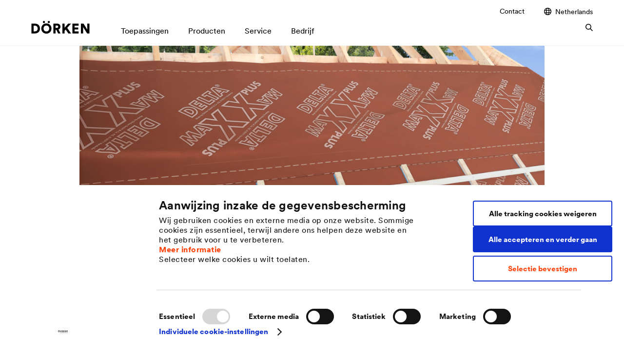

--- FILE ---
content_type: text/html; charset=UTF-8
request_url: https://www.doerken.com/nl/nl/toepassingen/membranes/bescherming-hellende-daken
body_size: 20669
content:
<!doctype html>
<html lang="nl-NL">
    <head>
                            <link rel="canonical" href="https://www.doerken.com/nl/nl/toepassingen/membranes/bescherming-hellende-daken" /><link rel="alternate" hreflang="de-DE" href="/de/de/anwendungen/membranes/steildachschutz" /><link rel="alternate" hreflang="CORPORATE" href="/nl/nl/de/toepassingen/membranes/bescherming-hellende-daken" /><link rel="alternate" hreflang="x-default" href="/global/en/application/membranes/pitched-roof-protection" /><link rel="alternate" hreflang="CORPORATE" href="/nl/nl/global/toepassingen/membranes/bescherming-hellende-daken" /><link rel="alternate" hreflang="cs-CZ" href="/cz/cs/pouziti/membrany/ochrana-sikmych-strech" /><link rel="alternate" hreflang="CORPORATE" href="/nl/nl/cz/toepassingen/membranes/bescherming-hellende-daken" /><link rel="alternate" hreflang="sk-SK" href="/sk/sk/aplikacie/membranes/ochrana-sikmej-strechy" /><link rel="alternate" hreflang="CORPORATE" href="/nl/nl/sk/toepassingen/membranes/bescherming-hellende-daken" /><link rel="alternate" hreflang="hu-HU" href="/hu/hu/alkalmazasok/foliak-lemezek/magasteto-vedelem" /><link rel="alternate" hreflang="CORPORATE" href="/nl/nl/hu/toepassingen/membranes/bescherming-hellende-daken" /><link rel="alternate" hreflang="ru-RU" href="/ru/ru/sistemnye-resheniya/membrany/skatnye-kryshi" /><link rel="alternate" hreflang="CORPORATE" href="/nl/nl/ru/toepassingen/membranes/bescherming-hellende-daken" /><link rel="alternate" hreflang="pl-PL" href="/pl/pl/zastosowanie/membrany-dachowe/ochrona-dachow-skosnych" /><link rel="alternate" hreflang="CORPORATE" href="/nl/nl/pl/toepassingen/membranes/bescherming-hellende-daken" /><link rel="alternate" hreflang="tr-TR" href="/tr/tr/uygulamalarimiz/membranes/egimli-catilar-icin-delta-cozumleri" /><link rel="alternate" hreflang="CORPORATE" href="/nl/nl/tr/toepassingen/membranes/bescherming-hellende-daken" /><link rel="alternate" hreflang="fr-FR" href="/fr/fr/applications/membranes/protection-toiture-en-pente" /><link rel="alternate" hreflang="CORPORATE" href="/nl/nl/fr/toepassingen/membranes/bescherming-hellende-daken" /><link rel="alternate" hreflang="it-IT" href="/it/it/applicazioni/membranes/protezione-tetti-a-falda" /><link rel="alternate" hreflang="CORPORATE" href="/nl/nl/it/toepassingen/membranes/bescherming-hellende-daken" /><link rel="alternate" hreflang="fr-BE" href="/be/fr/applications/membranes/protection-toiture-en-pente" /><link rel="alternate" hreflang="nl-BE" href="/be/nl/toepassingen/membranes/bescherming-hellende-daken" /><link rel="alternate" hreflang="CORPORATE" href="/nl/nl/be/toepassingen/membranes/bescherming-hellende-daken" /><link rel="alternate" hreflang="fr-CH" href="/ch/fr/applications/membranes/protection-toiture-en-pente" /><link rel="alternate" hreflang="de-CH" href="/ch/de/anwendungen/membranes/steildachschutz" /><link rel="alternate" hreflang="CORPORATE" href="/nl/nl/ch/toepassingen/membranes/bescherming-hellende-daken" />
        <script id="Cookiebot"
                    src="https://consent.cookiebot.com/uc.js"
                    data-cbid="8d371b88-cdc8-4c24-b36e-e064bb9fa477"
                    data-blockingmode="auto"
                    data-culture="nl"
                    type="text/javascript"
            ></script>

            <!-- Google Tag Manager -->
            <script>(function(w,d,s,l,i){w[l]=w[l]||[];w[l].push({'gtm.start':
                        new Date().getTime(),event:'gtm.js'});var f=d.getElementsByTagName(s)[0],
                    j=d.createElement(s),dl=l!='dataLayer'?'&l='+l:'';j.async=true;j.src=
                    'https://www.googletagmanager.com/gtm.js?id='+i+dl;f.parentNode.insertBefore(j,f);
                })(window,document,'script','dataLayer','GTM-WJLTC76');</script>
            <!-- End Google Tag Manager -->

                            <script>
                    window.dataLayer = window.dataLayer || [];
                    window.dataLayer.push({
                        'brand': 'delta'
                    });
                </script>
            
            <script type="application/ld+json">
                {
                "@context" : "https://schema.org",
                "@type" : "WebSite",
                "name" : "DÖRKEN",
                "url" : "https://www.doerken.com/global/en/home"
                }
            </script><!-- START favicon -->
        
        <link rel="shortcut icon" href="https://www.doerken.com/build/images/favicon/favicon.ico"/>

        <link rel="icon" type="image/png" sizes="16x16" href="https://www.doerken.com/build/images/favicon/favicon-16x16.png" />
        <link rel="icon" type="image/png" sizes="32x32" href="https://www.doerken.com/build/images/favicon/favicon-32x32.png" />

        <link rel="icon" type="image/png" sizes="192x192" href="https://www.doerken.com/build/images/favicon/android-chrome-192x192.png" />
        <link rel="icon" type="image/png" sizes="512x512" href="https://www.doerken.com/build/images/favicon/android-chrome-512x512.png" />

        <link rel="apple-touch-icon" sizes="180x180" href="https://www.doerken.com/build/images/favicon/apple-touch-icon.png" />

        <link rel="manifest" href="https://www.doerken.com/build/images/favicon/site.webmanifest" crossorigin="use-credentials" />
        <link rel="mask-icon" href="https://www.doerken.com/build/images/favicon/safari-pinned-tab.svg" color="#ff4610" />

        <meta name="apple-mobile-web-app-title" content="DÖRKEN"/>
        <meta name="application-name" content="DÖRKEN"/>

        <meta name="msapplication-TileImage" content="https://www.doerken.com/build/images/favicon/mstile-144x144.png"/>

        <meta name="msapplication-square150x150logo" content="https://www.doerken.com/build/images/favicon/mstile-150x150.png" />

        <meta name="msapplication-wide310x150logo" content="https://www.doerken.com/build/images/favicon/mstile-310x150.png" />

        <meta name="msapplication-square310x310logo" content="https://www.doerken.com/build/images/favicon/mstile-310x310.png" />

        <meta name="msapplication-config" content="https://www.doerken.com/build/images/favicon/browserconfig.xml" />

        <!-- END favicon -->

		<meta http-equiv="X-UA-Compatible" content="IE=edge"/>
		<meta name="viewport" content="width=device-width,initial-scale=1.0"/>
		<meta charset="utf-8">

        		    <!-- Metatags -->
                                                        
    <meta name="robots" content="index,follow"/>

    <title>Bescherming van hellende daken</title>

            <meta name="description" content="Ontdek hier onze betrouwbare systeemoplossingen voor wind- en vochtbescherming in hellende daken met de premium producten van het merk DELTA®.">
    
    <!-- Open Graph -->
            <meta property="og:type" content="website">
    
            <meta property="og:url" content="https://www.doerken.com/nl/nl/de/toepassingen/membranes/bescherming-hellende-daken">
    
            <meta property="og:title" content="Ontdek onze expertise op het gebied van bescherming van hellende daken">
    
            <meta name="og:description" content="Ontdek hier onze betrouwbare systeemoplossingen voor wind- en vochtbescherming in hellende daken met de premium producten van het merk DELTA®.">
    
            <meta property="og:image" content="https://www.doerken.com/build/images/fallback/fallback-social-media-share.jpg">
    
    <!-- Twitter -->
            <meta property="twitter:url" content="https://www.doerken.com/nl/nl/de/toepassingen/membranes/bescherming-hellende-daken">
    
            <meta property="twitter:title" content="Ontdek onze expertise op het gebied van bescherming van hellende daken">
    
            <meta name="twitter:description" content="Ontdek hier onze betrouwbare systeemoplossingen voor wind- en vochtbescherming in hellende daken met de premium producten van het merk DELTA®.">
    
            <meta property="twitter:image" content="https://www.doerken.com/build/images/fallback/fallback-social-media-share.jpg">
    
		
					<link rel="stylesheet" href="/build/app_styles.444d666c.css">
		
        	</head>

	<body
                                    class="delta"
                        >
        <!-- Google Tag Manager (noscript) -->
        <noscript><iframe src="https://www.googletagmanager.com/ns.html?id=GTM-WJLTC76"
                          height="0" width="0" style="display:none;visibility:hidden"></iframe></noscript>
        <!-- End Google Tag Manager (noscript) -->                            
		<!-- START language-switch -->
		<div class="language-switch language-switch--popup" 
	 tabindex="-1" 
	 role="dialog" 
	 aria-modal="true" 
	 data-hide-popup="1">
	
	 <div class="language-switch__content">
		<div>
			<a class="language-switch__close js-language-switch-close" href="#">
				<span class="language-switch__close-icon">
					

    



    <svg version="1.1" viewbox="0 0 100 100"
         class="icon-base icon-base-close" >
                    <path fill="currentColor" fill-rule="nonzero" class="path path-0" d="M57.07,50,100,92.93,92.93,100,50,57.07,7.07,100,0,92.93,42.93,50,0,7.07,7.07,0,50,42.93,92.93,0,100,7.07Z">
                            </path>
            </svg>

				</span>
			</a>
							<h2 class="language-switch__headline">
					Please choose your location and preferred language:
				</h2>
					</div>
		<div class="language-switch__list-wrapper">
						
    <ul class="language-switch__list">
                                    <li class="language-switch__item">
                    <a href="/be/nl/toepassingen/membranes/bescherming-hellende-daken"
                       class="language-switch__link"
                    >
                        <img class="language-switch__flag"
                             src="/build/images/lang-switch/dut-BE.png"
                        >
                        <div class="language-switch__wrapper">
                            <span class="language-switch__country">
                                Belgium
                            </span>
                            <span class="language-switch__language">
                                nederlands
                            </span>
                        </div>
                    </a>
                </li>
                                                <li class="language-switch__item">
                    <a href="/be/fr/applications/membranes/protection-toiture-en-pente"
                       class="language-switch__link"
                    >
                        <img class="language-switch__flag"
                             src="/build/images/lang-switch/fre-BE.png"
                        >
                        <div class="language-switch__wrapper">
                            <span class="language-switch__country">
                                Belgium
                            </span>
                            <span class="language-switch__language">
                                français
                            </span>
                        </div>
                    </a>
                </li>
                                                <li class="language-switch__item">
                    <a href="https://www.dorken.com/en/"
                       class="language-switch__link"
                    >
                        <img class="language-switch__flag"
                             src="/build/images/lang-switch/eng-CA.png"
                        >
                        <div class="language-switch__wrapper">
                            <span class="language-switch__country">
                                Canada
                            </span>
                            <span class="language-switch__language">
                                english
                            </span>
                        </div>
                    </a>
                </li>
                                                <li class="language-switch__item">
                    <a href="https://www.dorken.com/fr/"
                       class="language-switch__link"
                    >
                        <img class="language-switch__flag"
                             src="/build/images/lang-switch/fre-CA.png"
                        >
                        <div class="language-switch__wrapper">
                            <span class="language-switch__country">
                                Canada
                            </span>
                            <span class="language-switch__language">
                                français
                            </span>
                        </div>
                    </a>
                </li>
                                                <li class="language-switch__item">
                    <a href="http://www.doerken.mobi/"
                       class="language-switch__link"
                    >
                        <img class="language-switch__flag"
                             src="/build/images/lang-switch/chn-CN.png"
                        >
                        <div class="language-switch__wrapper">
                            <span class="language-switch__country">
                                China
                            </span>
                            <span class="language-switch__language">
                                chinese
                            </span>
                        </div>
                    </a>
                </li>
                                                <li class="language-switch__item">
                    <a href="/cz/cs/pouziti/membrany/ochrana-sikmych-strech"
                       class="language-switch__link"
                    >
                        <img class="language-switch__flag"
                             src="/build/images/lang-switch/cze-CZ.png"
                        >
                        <div class="language-switch__wrapper">
                            <span class="language-switch__country">
                                Czech Republic
                            </span>
                            <span class="language-switch__language">
                                čeština
                            </span>
                        </div>
                    </a>
                </li>
                                                <li class="language-switch__item">
                    <a href="/de/de/anwendungen/membranes/steildachschutz"
                       class="language-switch__link"
                    >
                        <img class="language-switch__flag"
                             src="/build/images/lang-switch/ger-DE.png"
                        >
                        <div class="language-switch__wrapper">
                            <span class="language-switch__country">
                                Deutschland
                            </span>
                            <span class="language-switch__language">
                                deutsch
                            </span>
                        </div>
                    </a>
                </li>
                                                <li class="language-switch__item">
                    <a href="/fr/fr/applications/membranes/protection-toiture-en-pente"
                       class="language-switch__link"
                    >
                        <img class="language-switch__flag"
                             src="/build/images/lang-switch/fre-FR.png"
                        >
                        <div class="language-switch__wrapper">
                            <span class="language-switch__country">
                                France
                            </span>
                            <span class="language-switch__language">
                                français
                            </span>
                        </div>
                    </a>
                </li>
                                                <li class="language-switch__item">
                    <a href="/hu/hu/alkalmazasok/foliak-lemezek/magasteto-vedelem"
                       class="language-switch__link"
                    >
                        <img class="language-switch__flag"
                             src="/build/images/lang-switch/hun-HU.png"
                        >
                        <div class="language-switch__wrapper">
                            <span class="language-switch__country">
                                Hungary
                            </span>
                            <span class="language-switch__language">
                                magyar
                            </span>
                        </div>
                    </a>
                </li>
                                                <li class="language-switch__item">
                    <a href="/global/en/application/membranes/pitched-roof-protection"
                       class="language-switch__link"
                    >
                        <img class="language-switch__flag"
                             src="/build/images/lang-switch/eng-GB.png"
                        >
                        <div class="language-switch__wrapper">
                            <span class="language-switch__country">
                                International
                            </span>
                            <span class="language-switch__language">
                                english
                            </span>
                        </div>
                    </a>
                </li>
                                                <li class="language-switch__item">
                    <a href="/it/it/applicazioni/membranes/protezione-tetti-a-falda"
                       class="language-switch__link"
                    >
                        <img class="language-switch__flag"
                             src="/build/images/lang-switch/ita-IT.png"
                        >
                        <div class="language-switch__wrapper">
                            <span class="language-switch__country">
                                Italy
                            </span>
                            <span class="language-switch__language">
                                italiano
                            </span>
                        </div>
                    </a>
                </li>
                                                <li class="language-switch__item">
                    <a href="/nl/nl/toepassingen/membranes/bescherming-hellende-daken"
                       class="language-switch__link"
                    >
                        <img class="language-switch__flag"
                             src="/build/images/lang-switch/dut-NL.png"
                        >
                        <div class="language-switch__wrapper">
                            <span class="language-switch__country">
                                Netherlands
                            </span>
                            <span class="language-switch__language">
                                nederlands
                            </span>
                        </div>
                    </a>
                </li>
                                                <li class="language-switch__item">
                    <a href="/pl/pl/zastosowanie/membrany-dachowe/ochrona-dachow-skosnych"
                       class="language-switch__link"
                    >
                        <img class="language-switch__flag"
                             src="/build/images/lang-switch/pol-PO.png"
                        >
                        <div class="language-switch__wrapper">
                            <span class="language-switch__country">
                                Poland
                            </span>
                            <span class="language-switch__language">
                                polski
                            </span>
                        </div>
                    </a>
                </li>
                                                <li class="language-switch__item">
                    <a href="/ru/ru/sistemnye-resheniya/membrany/skatnye-kryshi"
                       class="language-switch__link"
                    >
                        <img class="language-switch__flag"
                             src="/build/images/lang-switch/rus-RU.png"
                        >
                        <div class="language-switch__wrapper">
                            <span class="language-switch__country">
                                Russia
                            </span>
                            <span class="language-switch__language">
                                русский
                            </span>
                        </div>
                    </a>
                </li>
                                                <li class="language-switch__item">
                    <a href="/sk/sk/aplikacie/membranes/ochrana-sikmej-strechy"
                       class="language-switch__link"
                    >
                        <img class="language-switch__flag"
                             src="/build/images/lang-switch/svk-SK.png"
                        >
                        <div class="language-switch__wrapper">
                            <span class="language-switch__country">
                                Slovakia
                            </span>
                            <span class="language-switch__language">
                                slovenčina
                            </span>
                        </div>
                    </a>
                </li>
                                                <li class="language-switch__item">
                    <a href="/ch/fr/applications/membranes/protection-toiture-en-pente"
                       class="language-switch__link"
                    >
                        <img class="language-switch__flag"
                             src="/build/images/lang-switch/fre-CH.png"
                        >
                        <div class="language-switch__wrapper">
                            <span class="language-switch__country">
                                Switzerland
                            </span>
                            <span class="language-switch__language">
                                français
                            </span>
                        </div>
                    </a>
                </li>
                                                <li class="language-switch__item">
                    <a href="/ch/de/anwendungen/membranes/steildachschutz"
                       class="language-switch__link"
                    >
                        <img class="language-switch__flag"
                             src="/build/images/lang-switch/ger-CH.png"
                        >
                        <div class="language-switch__wrapper">
                            <span class="language-switch__country">
                                Switzerland
                            </span>
                            <span class="language-switch__language">
                                deutsch
                            </span>
                        </div>
                    </a>
                </li>
                                                <li class="language-switch__item">
                    <a href="/tr/tr/uygulamalarimiz/membranes/egimli-catilar-icin-delta-cozumleri"
                       class="language-switch__link"
                    >
                        <img class="language-switch__flag"
                             src="/build/images/lang-switch/tur-TR.png"
                        >
                        <div class="language-switch__wrapper">
                            <span class="language-switch__country">
                                Turkey
                            </span>
                            <span class="language-switch__language">
                                Türkçe
                            </span>
                        </div>
                    </a>
                </li>
                                                <li class="language-switch__item">
                    <a href="/us/en/home"
                       class="language-switch__link"
                    >
                        <img class="language-switch__flag"
                             src="/build/images/lang-switch/eng-US.png"
                        >
                        <div class="language-switch__wrapper">
                            <span class="language-switch__country">
                                USA
                            </span>
                            <span class="language-switch__language">
                                english
                            </span>
                        </div>
                    </a>
                </li>
                        </ul>

		</div>
	</div>
</div>

		<!-- END language-switch -->

        <!-- START header -->
		<header class="site-header">
    <div class="top-banner-spacing hide"></div>
    <div class="site-header__wrapper">
        <div class="grid-container">
            <div class="column-container">
                <div class="column-12">
                    <div class="site-header__content">
                                                 
                            <a href="/nl/nl/" class="site-header__logo">
                                

    
    

    
    <svg version="1.1" viewbox="0 0 709 155"
         class="icon-base icon-base-doerkenLogo" >
                    <path fill="currentColor" fill-rule="nonzero" class="path path-0" d="M708.66,152.81V33H682v72.86L637,33H604.53V152.81h26.54V74l49.36,78.77Zm-131.36,0V127.46H527.94v-23h44.63V81H527.94V58.15h49.19V33h-75.9V152.81Zm-126.49,0h33.3L437.29,84.86,483.94,33H448.78L405,83.34V33H378.29V152.81H405V120.7l13.52-15ZM294.74,85.2V56.12h15.72c11,0,16.9,5.58,16.9,14.54,0,8.45-5.91,14.54-16.9,14.54Zm30.93,67.61h29.41L330.74,104.3c14.71-5.24,23.67-17.58,23.67-33.81,0-21.3-15.22-37.53-38.88-37.53H268V152.81h26.71V108.18h9.46ZM120.14,93c0,37.87,28.57,62.38,62.37,62.38,33.64,0,62.21-24.51,62.21-62.38,0-38-28.57-62.54-62.21-62.54-33.8,0-62.37,24.51-62.37,62.54m27.72-.17c0-25,17.92-36.34,34.65-36.34C199.08,56.46,217,67.78,217,92.8S199.08,129,182.51,129c-16.73,0-34.65-11.16-34.65-36.18m51.22-79.28a12.75,12.75,0,0,0,13.18,13c7.61,0,13.53-5.58,13.53-13A13.35,13.35,0,0,0,212.26,0c-7.6,0-13.18,5.91-13.18,13.52m-59.67,0a12.75,12.75,0,0,0,13.18,13,13,13,0,0,0,13.36-13A13.31,13.31,0,0,0,152.59,0C145,0,139.41,5.91,139.41,13.52M43.28,152.81c36.17,0,60.34-22.82,60.34-59.84S79.45,33,43.44,33H0V152.81ZM26.71,127.62V58.15H42.26C60.68,58.15,75.73,69,75.73,93s-15.05,34.65-33.47,34.65Z">
                 <title>Dörken</title>             </path>
            </svg>

                            </a>
                                                                                                    
                        <div class="navigation" data-currentpage="/1/2/1828/30764/30794/30797/">

                             
                                <nav class="navigation__meta-navigation">
                                    <ul class="navigation__list">
                                                                                                                            
                                                                
                <li id="nav-location-30978" parent_category_location_id="30978" class="navigation__item ">        <a href="/nl/nl/contact">Contact</a>            
    </li>


    

                                        <li>
                                            <a href="#" class="link-icon js-language-switch">
                                                

    
    
    

    <svg version="1.1" viewbox="0 0 10 10"
         class="icon-base icon-base-location" >
                    <path fill="currentColor" fill-rule="evenodd" class="path path-0" d="M4.96932.00009213A5.1081998 5.1081998 0 015 0c2.76142 0 5 2.23858 5 5s-2.23858 5-5 5c-.01023 0-.02046-.00003-.03068-.00009C4.96441 9.99997 4.95948 10 4.95455 10c-.01414 0-.0282-.00025-.04218-.00075C2.19137 9.95249 0 7.73215 0 5S2.19137.0475138 4.91237.00075245C4.92635.00025277 4.94041 0 4.95455 0c.00493 0 .00986.0000308.01477.00009213zM3.45931 1.20913c-.89414.36377-1.63061 1.0347-2.07838 1.88178h1.5028c.09387-.54593.22746-1.0436.39383-1.47019.05591-.14337.11646-.28113.18175-.41159zM1.03219 4c-.0804.32003-.123099.65503-.123099 1 0 .37779.051209.74361.147069 1.09091h1.72049C2.74423 5.73903 2.72727 5.37376 2.72727 5c0-.34167.01417-.67626.04138-1H1.03219zm.39829 3c.45153.80415 1.16692 1.44021 2.02883 1.79087-.06529-.13046-.12584-.26822-.18175-.41159C3.12047 7.97649 2.99261 7.51033 2.89981 7H1.43048zm3.53271 2.09075c-.00756-.00007-.01511-.00016-.02265-.00026-.07572-.00454-.19141-.04722-.34185-.21037-.16045-.17401-.32584-.45083-.47417-.83115-.118-.30256-.21959-.65613-.29906-1.04897h2.25818c-.07948.39284-.18107.74641-.29906 1.04897-.14833.38032-.31373.65714-.47418.83115-.15403.16706-.27165.20781-.34721.21063zM6.42737 8.835C7.33985 8.49524 8.09835 7.83913 8.56952 7H7.00928c-.0928.51033-.22066.97649-.37774 1.37928-.06226.15964-.13027.31232-.20417.45572zm2.51647-2.74409c.09586-.3473.14707-.71312.14707-1.09091 0-.34497-.0427-.67997-.1231-1H7.14045c.0272.32374.04137.65833.04137 1 0 .37376-.01696.73903-.04938 1.09091h1.8114zm-.32477-3C8.15252 2.2083 7.37255 1.51693 6.42737 1.165c.0739.1434.1419.29608.20417.45572.16636.42659.29995.92426.39383 1.47019h1.5937zM4.94054.909514c.00754-.000107.01509-.000194.02265-.000261.07556.002821.19318.043568.34721.210627.16045.17401.32585.45083.47418.83116.12703.32571.23504.71056.31692 1.13987H3.8076c.08187-.42931.18989-.81416.31692-1.13987.14833-.38033.31372-.65715.47417-.83116.15044-.163154.26613-.205832.34185-.210366zM3.63636 5c0-.34576.01565-.68052.04485-1h2.54667c.02921.31948.04485.65424.04485 1 0 .37871-.01876.74422-.05357 1.09091H3.68993c-.0348-.34669-.05357-.7122-.05357-1.09091z">
                            </path>
            </svg>


                                                                                                    Netherlands
                                                
                                                

    



    <svg version="1.1" viewbox="0 0 100 100"
         class="icon-base icon-base-arrowRight" >
                    <path fill="currentColor" fill-rule="nonzero" class="path path-0" d="M85.65,50,42.83,7.18,50,0l50,50L50,100l-7.18-7.18Z">
                            </path>
            </svg>

                                            </a>
                                            <div class="second-level language-switch">
                                                <div class="grid-container second-level__wrapper">
                                                    <div class="second-level__links">
                                                        <a href="" class="second-level__superior js-level-trigger">
                                                            

    



    <svg version="1.1" viewbox="0 0 100 100"
         class="icon-base icon-base-arrowRight" >
                    <path fill="currentColor" fill-rule="nonzero" class="path path-0" d="M85.65,50,42.83,7.18,50,0l50,50L50,100l-7.18-7.18Z">
                            </path>
            </svg>


                                                                                                                            Netherlands
                                                                                                                    </a>

                                                        
                                                        
    <ul class="language-switch__list">
                                    <li class="language-switch__item">
                    <a href="/be/nl/toepassingen/membranes/bescherming-hellende-daken"
                       class="language-switch__link"
                    >
                        <img class="language-switch__flag"
                             src="/build/images/lang-switch/dut-BE.png"
                        >
                        <div class="language-switch__wrapper">
                            <span class="language-switch__country">
                                Belgium
                            </span>
                            <span class="language-switch__language">
                                nederlands
                            </span>
                        </div>
                    </a>
                </li>
                                                <li class="language-switch__item">
                    <a href="/be/fr/applications/membranes/protection-toiture-en-pente"
                       class="language-switch__link"
                    >
                        <img class="language-switch__flag"
                             src="/build/images/lang-switch/fre-BE.png"
                        >
                        <div class="language-switch__wrapper">
                            <span class="language-switch__country">
                                Belgium
                            </span>
                            <span class="language-switch__language">
                                français
                            </span>
                        </div>
                    </a>
                </li>
                                                <li class="language-switch__item">
                    <a href="https://www.dorken.com/en/"
                       class="language-switch__link"
                    >
                        <img class="language-switch__flag"
                             src="/build/images/lang-switch/eng-CA.png"
                        >
                        <div class="language-switch__wrapper">
                            <span class="language-switch__country">
                                Canada
                            </span>
                            <span class="language-switch__language">
                                english
                            </span>
                        </div>
                    </a>
                </li>
                                                <li class="language-switch__item">
                    <a href="https://www.dorken.com/fr/"
                       class="language-switch__link"
                    >
                        <img class="language-switch__flag"
                             src="/build/images/lang-switch/fre-CA.png"
                        >
                        <div class="language-switch__wrapper">
                            <span class="language-switch__country">
                                Canada
                            </span>
                            <span class="language-switch__language">
                                français
                            </span>
                        </div>
                    </a>
                </li>
                                                <li class="language-switch__item">
                    <a href="http://www.doerken.mobi/"
                       class="language-switch__link"
                    >
                        <img class="language-switch__flag"
                             src="/build/images/lang-switch/chn-CN.png"
                        >
                        <div class="language-switch__wrapper">
                            <span class="language-switch__country">
                                China
                            </span>
                            <span class="language-switch__language">
                                chinese
                            </span>
                        </div>
                    </a>
                </li>
                                                <li class="language-switch__item">
                    <a href="/cz/cs/pouziti/membrany/ochrana-sikmych-strech"
                       class="language-switch__link"
                    >
                        <img class="language-switch__flag"
                             src="/build/images/lang-switch/cze-CZ.png"
                        >
                        <div class="language-switch__wrapper">
                            <span class="language-switch__country">
                                Czech Republic
                            </span>
                            <span class="language-switch__language">
                                čeština
                            </span>
                        </div>
                    </a>
                </li>
                                                <li class="language-switch__item">
                    <a href="/de/de/anwendungen/membranes/steildachschutz"
                       class="language-switch__link"
                    >
                        <img class="language-switch__flag"
                             src="/build/images/lang-switch/ger-DE.png"
                        >
                        <div class="language-switch__wrapper">
                            <span class="language-switch__country">
                                Deutschland
                            </span>
                            <span class="language-switch__language">
                                deutsch
                            </span>
                        </div>
                    </a>
                </li>
                                                <li class="language-switch__item">
                    <a href="/fr/fr/applications/membranes/protection-toiture-en-pente"
                       class="language-switch__link"
                    >
                        <img class="language-switch__flag"
                             src="/build/images/lang-switch/fre-FR.png"
                        >
                        <div class="language-switch__wrapper">
                            <span class="language-switch__country">
                                France
                            </span>
                            <span class="language-switch__language">
                                français
                            </span>
                        </div>
                    </a>
                </li>
                                                <li class="language-switch__item">
                    <a href="/hu/hu/alkalmazasok/foliak-lemezek/magasteto-vedelem"
                       class="language-switch__link"
                    >
                        <img class="language-switch__flag"
                             src="/build/images/lang-switch/hun-HU.png"
                        >
                        <div class="language-switch__wrapper">
                            <span class="language-switch__country">
                                Hungary
                            </span>
                            <span class="language-switch__language">
                                magyar
                            </span>
                        </div>
                    </a>
                </li>
                                                <li class="language-switch__item">
                    <a href="/global/en/application/membranes/pitched-roof-protection"
                       class="language-switch__link"
                    >
                        <img class="language-switch__flag"
                             src="/build/images/lang-switch/eng-GB.png"
                        >
                        <div class="language-switch__wrapper">
                            <span class="language-switch__country">
                                International
                            </span>
                            <span class="language-switch__language">
                                english
                            </span>
                        </div>
                    </a>
                </li>
                                                <li class="language-switch__item">
                    <a href="/it/it/applicazioni/membranes/protezione-tetti-a-falda"
                       class="language-switch__link"
                    >
                        <img class="language-switch__flag"
                             src="/build/images/lang-switch/ita-IT.png"
                        >
                        <div class="language-switch__wrapper">
                            <span class="language-switch__country">
                                Italy
                            </span>
                            <span class="language-switch__language">
                                italiano
                            </span>
                        </div>
                    </a>
                </li>
                                                <li class="language-switch__item">
                    <a href="/nl/nl/toepassingen/membranes/bescherming-hellende-daken"
                       class="language-switch__link"
                    >
                        <img class="language-switch__flag"
                             src="/build/images/lang-switch/dut-NL.png"
                        >
                        <div class="language-switch__wrapper">
                            <span class="language-switch__country">
                                Netherlands
                            </span>
                            <span class="language-switch__language">
                                nederlands
                            </span>
                        </div>
                    </a>
                </li>
                                                <li class="language-switch__item">
                    <a href="/pl/pl/zastosowanie/membrany-dachowe/ochrona-dachow-skosnych"
                       class="language-switch__link"
                    >
                        <img class="language-switch__flag"
                             src="/build/images/lang-switch/pol-PO.png"
                        >
                        <div class="language-switch__wrapper">
                            <span class="language-switch__country">
                                Poland
                            </span>
                            <span class="language-switch__language">
                                polski
                            </span>
                        </div>
                    </a>
                </li>
                                                <li class="language-switch__item">
                    <a href="/ru/ru/sistemnye-resheniya/membrany/skatnye-kryshi"
                       class="language-switch__link"
                    >
                        <img class="language-switch__flag"
                             src="/build/images/lang-switch/rus-RU.png"
                        >
                        <div class="language-switch__wrapper">
                            <span class="language-switch__country">
                                Russia
                            </span>
                            <span class="language-switch__language">
                                русский
                            </span>
                        </div>
                    </a>
                </li>
                                                <li class="language-switch__item">
                    <a href="/sk/sk/aplikacie/membranes/ochrana-sikmej-strechy"
                       class="language-switch__link"
                    >
                        <img class="language-switch__flag"
                             src="/build/images/lang-switch/svk-SK.png"
                        >
                        <div class="language-switch__wrapper">
                            <span class="language-switch__country">
                                Slovakia
                            </span>
                            <span class="language-switch__language">
                                slovenčina
                            </span>
                        </div>
                    </a>
                </li>
                                                <li class="language-switch__item">
                    <a href="/ch/fr/applications/membranes/protection-toiture-en-pente"
                       class="language-switch__link"
                    >
                        <img class="language-switch__flag"
                             src="/build/images/lang-switch/fre-CH.png"
                        >
                        <div class="language-switch__wrapper">
                            <span class="language-switch__country">
                                Switzerland
                            </span>
                            <span class="language-switch__language">
                                français
                            </span>
                        </div>
                    </a>
                </li>
                                                <li class="language-switch__item">
                    <a href="/ch/de/anwendungen/membranes/steildachschutz"
                       class="language-switch__link"
                    >
                        <img class="language-switch__flag"
                             src="/build/images/lang-switch/ger-CH.png"
                        >
                        <div class="language-switch__wrapper">
                            <span class="language-switch__country">
                                Switzerland
                            </span>
                            <span class="language-switch__language">
                                deutsch
                            </span>
                        </div>
                    </a>
                </li>
                                                <li class="language-switch__item">
                    <a href="/tr/tr/uygulamalarimiz/membranes/egimli-catilar-icin-delta-cozumleri"
                       class="language-switch__link"
                    >
                        <img class="language-switch__flag"
                             src="/build/images/lang-switch/tur-TR.png"
                        >
                        <div class="language-switch__wrapper">
                            <span class="language-switch__country">
                                Turkey
                            </span>
                            <span class="language-switch__language">
                                Türkçe
                            </span>
                        </div>
                    </a>
                </li>
                                                <li class="language-switch__item">
                    <a href="/us/en/home"
                       class="language-switch__link"
                    >
                        <img class="language-switch__flag"
                             src="/build/images/lang-switch/eng-US.png"
                        >
                        <div class="language-switch__wrapper">
                            <span class="language-switch__country">
                                USA
                            </span>
                            <span class="language-switch__language">
                                english
                            </span>
                        </div>
                    </a>
                </li>
                        </ul>


                                                        <span class="second-level__close">
                                                            

    



    <svg version="1.1" viewbox="0 0 100 100"
         class="icon-base icon-base-close" >
                    <path fill="currentColor" fill-rule="nonzero" class="path path-0" d="M57.07,50,100,92.93,92.93,100,50,57.07,7.07,100,0,92.93,42.93,50,0,7.07,7.07,0,50,42.93,92.93,0,100,7.07Z">
                            </path>
            </svg>

                                                        </span>
                                                    </div>
                                                </div>
                                            </div>
                                        </li>
                                    </ul>
                                </nav>
                            
                                                                    <nav class="navigation__main-navigation" role="navigation">                    <ul >    
            
                                                    
                    <li  id="nav-location-30764" parent_category_location_id="" class="">    
            <span>        
                
    
                    	Toepassingen                

    



    <svg version="1.1" viewbox="0 0 100 100"
         class="icon-base icon-base-arrowRight" >
                    <path fill="currentColor" fill-rule="nonzero" class="path path-0" d="M85.65,50,42.83,7.18,50,0l50,50L50,100l-7.18-7.18Z">
                            </path>
            </svg>

            		</span>
                                        <div class="second-level">
                        <div class="grid-container column-container nav-group__indicator">
                            <div class="column-1">

    



    <svg version="1.1" viewbox="0 0 100 100"
         class="icon-base icon-base-arrowRight" >
                    <path fill="currentColor" fill-rule="nonzero" class="path path-0" d="M85.65,50,42.83,7.18,50,0l50,50L50,100l-7.18-7.18Z">
                            </path>
            </svg>
</div>
                            <div class="column-11 nav-group__indicatorText"></div>
                        </div>

                        <div class="grid-container nav-group__scroll">
                            <div class="column-container multi-level multi-level--offset">
                                <div class="column-4-l column-10 nav-group">
                                        
                    
    
    <ul class="nav-group__list">
                        </ul>        
                    
            <div class="nav-group__title">                	Membranes</div>
    
    <ul class="nav-group__list">
            

            <li id="nav-location-30797" class="nav-group__link " >                
            <a href="/nl/nl/toepassingen/membranes/bescherming-hellende-daken" >        
                
    
                    	Bescherming van hellende daken        </a>
                </li>
                    

            <li id="nav-location-30796" class="nav-group__link " >                
            <a href="/nl/nl/toepassingen/membranes/gevel-bescherming-design" >        
                
    
                    	Gevel bescherming en design        </a>
                </li>
                    

            <li id="nav-location-30804" class="nav-group__link " >                
            <a href="/nl/nl/toepassingen/membranes/plat-dak-bescherming-drainage" >        
                
    
                    	Bescherming en drainage van platte daken        </a>
                </li>
                    

            <li id="nav-location-30801" class="nav-group__link " >                
            <a href="/nl/nl/toepassingen/membranes/gebouwen-waterdichting-drainage" >        
                
    
                    	Waterdichting & drainage van gebouwen        </a>
                </li>
                </ul>

            <ul class="nav-group__list">
                                </ul>        
                    
            <div class="nav-group__title">                	Coatings</div>
    
    <ul class="nav-group__list">
            

            <li id="nav-location-37824" class="nav-group__link " >                
            <a href="/nl/nl/toepassingen/coatings/binnenmuurverven" >        
                
    
                    	Binnenmuurverven        </a>
                </li>
                    

            <li id="nav-location-37825" class="nav-group__link " >                
            <a href="/nl/nl/toepassingen/coatings/gevelsystemen" >        
                
    
                    	Gevelsystemen        </a>
                </li>
                    

            <li id="nav-location-37826" class="nav-group__link " >                
            <a href="/nl/nl/toepassingen/coatings/lakken" >        
                
    
                    	Lakken        </a>
                </li>
                    

            <li id="nav-location-30775" class="nav-group__link " >                
            <a href="/nl/nl/toepassingen/coatings/automotive" >        
                
    
                    	Automotive        </a>
                </li>
                    

            <li id="nav-location-30788" class="nav-group__link " >                
            <a href="/nl/nl/toepassingen/coatings/agriculture" >        
                
    
                    	Agriculture        </a>
                </li>
                    

            <li id="nav-location-30771" class="nav-group__link " >                
            <a href="/nl/nl/toepassingen/coatings/construction" >        
                
    
                    	Construction        </a>
                </li>
                    

            <li id="nav-location-30779" class="nav-group__link " >                
            <a href="/nl/nl/toepassingen/coatings/rail-industry" >        
                
    
                    	Rail industry        </a>
                </li>
                    

            <li id="nav-location-30785" class="nav-group__link " >                
            <a href="/nl/nl/toepassingen/coatings/construction-machines" >        
                
    
                    	Construction machines        </a>
                </li>
                    

            <li id="nav-location-30782" class="nav-group__link " >                
            <a href="/nl/nl/toepassingen/coatings/erneuerbare-energie" >        
                
    
                    	Renewable energies        </a>
                </li>
                    

            <li id="nav-location-30766" class="nav-group__link " >                
            <a href="/nl/nl/toepassingen/coatings/truck-trailer" >        
                
    
                    	Truck & Trailer        </a>
                </li>
                </ul>

            <ul class="nav-group__list">
                </ul>

                                            </div>
                                <div class="column-4-l column-10 nav-group nav-group--nested"></div>
                                <div class="column-4-l column-10 nav-group nav-group--nested nav-group--products-list"></div>
                                <span class="second-level__close">

    



    <svg version="1.1" viewbox="0 0 100 100"
         class="icon-base icon-base-close" >
                    <path fill="currentColor" fill-rule="nonzero" class="path path-0" d="M57.07,50,100,92.93,92.93,100,50,57.07,7.07,100,0,92.93,42.93,50,0,7.07,7.07,0,50,42.93,92.93,0,100,7.07Z">
                            </path>
            </svg>
</span>
                            </div>
                        </div>
                    </div>
                            </li>
            
    
            
                                                    
                    <li  id="nav-location-30990" parent_category_location_id="">    
            <span>        
                
    
                    	Producten                

    



    <svg version="1.1" viewbox="0 0 100 100"
         class="icon-base icon-base-arrowRight" >
                    <path fill="currentColor" fill-rule="nonzero" class="path path-0" d="M85.65,50,42.83,7.18,50,0l50,50L50,100l-7.18-7.18Z">
                            </path>
            </svg>

            		</span>
                                        <div class="second-level">
                        <div class="grid-container column-container nav-group__indicator">
                            <div class="column-1">

    



    <svg version="1.1" viewbox="0 0 100 100"
         class="icon-base icon-base-arrowRight" >
                    <path fill="currentColor" fill-rule="nonzero" class="path path-0" d="M85.65,50,42.83,7.18,50,0l50,50L50,100l-7.18-7.18Z">
                            </path>
            </svg>
</div>
                            <div class="column-11 nav-group__indicatorText"></div>
                        </div>

                        <div class="grid-container nav-group__scroll">
                            <div class="column-container multi-level ">
                                <div class="column-4-l column-10 nav-group">
                                                        
                        <div class="nav-group__title">Membranes</div>
                    
                    
    
    <ul class="nav-group__list">
            

            <li id="nav-location-31038" class="nav-group__link " >                
            <div>        
                
    
                    	Hellend dak</div>
                    <div class="nav-group__expandIcon">

    



    <svg version="1.1" viewbox="0 0 100 100"
         class="icon-base icon-base-arrowRight" >
                    <path fill="currentColor" fill-rule="nonzero" class="path path-0" d="M85.65,50,42.83,7.18,50,0l50,50L50,100l-7.18-7.18Z">
                            </path>
            </svg>
</div>
                                <div class="children page_without_link">
                        
                    
    
    <ul class="nav-group__list">
            

            <li id="nav-location-31061" class="nav-group__link " >                
            <div>        
                
    
                    	Onderdakfolies</div>
                    <div class="nav-group__expandIcon">

    



    <svg version="1.1" viewbox="0 0 100 100"
         class="icon-base icon-base-arrowRight" >
                    <path fill="currentColor" fill-rule="nonzero" class="path path-0" d="M85.65,50,42.83,7.18,50,0l50,50L50,100l-7.18-7.18Z">
                            </path>
            </svg>
</div>
                                <div class="children detail_page">
                                    <ul class="nav-group__list">
                        <li class="nav-group__link">
                            <a href="/nl/nl/producten/onderdakfolies">Overzicht</a>
                        </li>
                    </ul>
                        
                    
    
    <ul class="nav-group__list">
            

            <li id="nav-location-31065" class="nav-group__link " >                
            <a href="/nl/nl/delta-maxx-plus" >        
                
    
                    	<span class="word-break">DELTA<sup>&reg;</sup></span>-MAXX PLUS        </a>
                </li>
                    

            <li id="nav-location-31067" class="nav-group__link " >                
            <a href="/nl/nl/delta-foxx-plus" >        
                
    
                    	<span class="word-break">DELTA<sup>&reg;</sup></span>-FOXX PLUS        </a>
                </li>
                    

            <li id="nav-location-58330" class="nav-group__link " >                
            <a href="/nl/nl/delta-exxtrem" >        
                
    
                    	<span class="word-break">DELTA<sup>&reg;</sup></span>-EXXTREM        </a>
                </li>
                    

            <li id="nav-location-31068" class="nav-group__link " >                
            <a href="/nl/nl/delta-alpina" >        
                
    
                    	<span class="word-break">DELTA<sup>&reg;</sup></span>-ALPINA        </a>
                </li>
                    

            <li id="nav-location-38724" class="nav-group__link " >                
            <a href="/nl/nl/delta-xx-plus-light" >        
                
    
                    	<span class="word-break">DELTA</span>-XX PLUS<sup>&reg;</sup> LIGHT        </a>
                </li>
                    

            <li id="nav-location-38726" class="nav-group__link " >                
            <a href="/nl/nl/delta-xx-plus-universal" >        
                
    
                    	<span class="word-break">DELTA</span>-XX PLUS<sup>&reg;</sup> UNIVERSAL        </a>
                </li>
                    

            <li id="nav-location-38725" class="nav-group__link " >                
            <a href="/nl/nl/delta-xx-plus-strong" >        
                
    
                    	<span class="word-break">DELTA</span>-XX PLUS<sup>&reg;</sup> STRONG        </a>
                </li>
                    

            <li id="nav-location-38723" class="nav-group__link " >                
            <a href="/nl/nl/delta-xx-plus-heavy" >        
                
    
                    	<span class="word-break">DELTA</span>-XX PLUS<sup>&reg;</sup> HEAVY        </a>
                </li>
                </ul>

            </div>
            </li>
                    

            <li id="nav-location-31092" class="nav-group__link " >                
            <div>        
                
    
                    	Lucht- en dampschermen</div>
                    <div class="nav-group__expandIcon">

    



    <svg version="1.1" viewbox="0 0 100 100"
         class="icon-base icon-base-arrowRight" >
                    <path fill="currentColor" fill-rule="nonzero" class="path path-0" d="M85.65,50,42.83,7.18,50,0l50,50L50,100l-7.18-7.18Z">
                            </path>
            </svg>
</div>
                                <div class="children detail_page">
                                    <ul class="nav-group__list">
                        <li class="nav-group__link">
                            <a href="/nl/nl/producten/luchtscherm-dampscherm">Overzicht</a>
                        </li>
                    </ul>
                        
                    
    
    <ul class="nav-group__list">
            

            <li id="nav-location-31095" class="nav-group__link " >                
            <a href="/nl/nl/delta-neovap-20" >        
                
    
                    	<span class="word-break">DELTA<sup>&reg;</sup></span>-NEOVAP 20        </a>
                </li>
                    

            <li id="nav-location-31422" class="nav-group__link " >                
            <a href="/nl/nl/delta-neovap-100r" >        
                
    
                    	<span class="word-break">DELTA<sup>&reg;</sup></span>-NEOVAP 100 R        </a>
                </li>
                    

            <li id="nav-location-31097" class="nav-group__link " >                
            <a href="/nl/nl/delta-reflex" >        
                
    
                    	<span class="word-break">DELTA<sup>&reg;</sup></span>-REFLEX        </a>
                </li>
                    

            <li id="nav-location-31093" class="nav-group__link " >                
            <a href="/nl/nl/delta-dawi-gp" >        
                
    
                    	<span class="word-break">DELTA<sup>&reg;</sup></span>-DAWI GP        </a>
                </li>
                    

            <li id="nav-location-31431" class="nav-group__link " >                
            <a href="/nl/nl/delta-sparxx" >        
                
    
                    	<span class="word-break">DELTA<sup>&reg;</sup></span>-SPARXX        </a>
                </li>
                    

            <li id="nav-location-31430" class="nav-group__link " >                
            <a href="/nl/nl/delta-neovap-1500" >        
                
    
                    	<span class="word-break">DELTA<sup>&reg;</sup></span>-NEOVAP 1500        </a>
                </li>
                    

            <li id="nav-location-31098" class="nav-group__link " >                
            <a href="/nl/nl/delta-pvg-plus" >        
                
    
                    	<span class="word-break">DELTA<sup>&reg;</sup></span>-PVG PLUS        </a>
                </li>
                    

            <li id="nav-location-31094" class="nav-group__link " >                
            <a href="/nl/nl/delta-novaflexx" >        
                
    
                    	<span class="word-break">DELTA<sup>&reg;</sup></span>-NOVAFLEXX        </a>
                </li>
                    

            <li id="nav-location-31096" class="nav-group__link " >                
            <a href="/nl/nl/delta-luxx" >        
                
    
                    	<span class="word-break">DELTA<sup>&reg;</sup></span>-LUXX        </a>
                </li>
                </ul>

            </div>
            </li>
                    

            <li id="nav-location-31103" class="nav-group__link " >                
            <div>        
                
    
                    	Scheidingsfolies voor metalen bekledingen</div>
                    <div class="nav-group__expandIcon">

    



    <svg version="1.1" viewbox="0 0 100 100"
         class="icon-base icon-base-arrowRight" >
                    <path fill="currentColor" fill-rule="nonzero" class="path path-0" d="M85.65,50,42.83,7.18,50,0l50,50L50,100l-7.18-7.18Z">
                            </path>
            </svg>
</div>
                                <div class="children detail_page">
                                    <ul class="nav-group__list">
                        <li class="nav-group__link">
                            <a href="/nl/nl/producten/membranes/hellend-dak-folies/scheidingsfolies-voor-metalen-bekledingen">Overzicht</a>
                        </li>
                    </ul>
                        
                    
    
    <ul class="nav-group__list">
            

            <li id="nav-location-31105" class="nav-group__link " >                
            <a href="/nl/nl/delta-trela-plus" >        
                
    
                    	<span class="word-break">DELTA<sup>&reg;</sup></span>-TRELA (PLUS)        </a>
                </li>
                </ul>

            </div>
            </li>
                    

            <li id="nav-location-31073" class="nav-group__link " >                
            <div>        
                
    
                    	Kleefgamma en daktoebehoren</div>
                    <div class="nav-group__expandIcon">

    



    <svg version="1.1" viewbox="0 0 100 100"
         class="icon-base icon-base-arrowRight" >
                    <path fill="currentColor" fill-rule="nonzero" class="path path-0" d="M85.65,50,42.83,7.18,50,0l50,50L50,100l-7.18-7.18Z">
                            </path>
            </svg>
</div>
                                <div class="children detail_page">
                                    <ul class="nav-group__list">
                        <li class="nav-group__link">
                            <a href="/nl/nl/producten/kleefprogramma-daktoebehoren">Overzicht</a>
                        </li>
                    </ul>
                        
                    
    
    <ul class="nav-group__list">
            

            <li id="nav-location-54560" class="nav-group__link " >                
            <a href="/nl/nl/delta-multi-band-flexx" >        
                
    
                    	<span class="word-break">DELTA</span>-MULTI-BAND<sup>&reg;</sup> FLEXX        </a>
                </li>
                    

            <li id="nav-location-45150" class="nav-group__link " >                
            <a href="/nl/nl/delta-tilaxx-ultra" >        
                
    
                    	<span class="word-break">DELTA<sup>&reg;</sup></span>-TILAXX ULTRA        </a>
                </li>
                    

            <li id="nav-location-31088" class="nav-group__link " >                
            <a href="/nl/nl/delta-multi-band" >        
                
    
                    	<span class="word-break">DELTA<sup>&reg;</sup></span>-MULTI BAND        </a>
                </li>
                    

            <li id="nav-location-31082" class="nav-group__link " >                
            <a href="/nl/nl/delta-flexx-band-f100" >        
                
    
                    	<span class="word-break">DELTA<sup>&reg;</sup></span>-FLEXX BAND F100        </a>
                </li>
                    

            <li id="nav-location-31084" class="nav-group__link " >                
            <a href="/nl/nl/delta-flexx-band-fg80-fg150" >        
                
    
                    	<span class="word-break">DELTA<sup>&reg;</sup></span>-FLEXX BAND FG 80/150        </a>
                </li>
                    

            <li id="nav-location-31085" class="nav-group__link " >                
            <a href="/nl/nl/delta-duo-tape" >        
                
    
                    	<span class="word-break">DELTA<sup>&reg;</sup></span>-DUO TAPE D38        </a>
                </li>
                    

            <li id="nav-location-31440" class="nav-group__link " >                
            <a href="/nl/nl/delta-mono-band" >        
                
    
                    	<span class="word-break">DELTA<sup>&reg;</sup></span>-MONO BAND        </a>
                </li>
                    

            <li id="nav-location-31439" class="nav-group__link " >                
            <a href="/nl/nl/delta-poly-band-p100" >        
                
    
                    	<span class="word-break">DELTA<sup>&reg;</sup></span>-POLY BAND P 100        </a>
                </li>
                    

            <li id="nav-location-31081" class="nav-group__link " >                
            <a href="/nl/nl/delta-than" >        
                
    
                    	<span class="word-break">DELTA<sup>&reg;</sup></span>-THAN        </a>
                </li>
                    

            <li id="nav-location-31083" class="nav-group__link " >                
            <a href="/nl/nl/delta-tixx" >        
                
    
                    	<span class="word-break">DELTA<sup>&reg;</sup></span>-TIXX        </a>
                </li>
                    

            <li id="nav-location-31078" class="nav-group__link " >                
            <a href="/nl/nl/delta-sb-40-50-60" >        
                
    
                    	<span class="word-break">DELTA<sup>&reg;</sup></span>-SB 40/50/60        </a>
                </li>
                    

            <li id="nav-location-31080" class="nav-group__link " >                
            <a href="/nl/nl/delta-liquixx" >        
                
    
                    	<span class="word-break">DELTA<sup>&reg;</sup></span>-LIQUIXX        </a>
                </li>
                    

            <li id="nav-location-31075" class="nav-group__link " >                
            <a href="/nl/nl/delta-inside-band" >        
                
    
                    	<span class="word-break">DELTA<sup>&reg;</sup></span>-INSIDE BAND        </a>
                </li>
                    

            <li id="nav-location-31087" class="nav-group__link " >                
            <a href="/nl/nl/delta-easyfixx" >        
                
    
                    	<span class="word-break">DELTA<sup>&reg;</sup></span>-EASYFIXX        </a>
                </li>
                    

            <li id="nav-location-31086" class="nav-group__link " >                
            <a href="/nl/nl/delta-hf-primer" >        
                
    
                    	<span class="word-break">DELTA<sup>&reg;</sup></span>-HF PRIMER        </a>
                </li>
                </ul>

            </div>
            </li>
                    

            <li id="nav-location-31099" class="nav-group__link " >                
            <div>        
                
    
                    	Nok- en hoekkeperrol</div>
                    <div class="nav-group__expandIcon">

    



    <svg version="1.1" viewbox="0 0 100 100"
         class="icon-base icon-base-arrowRight" >
                    <path fill="currentColor" fill-rule="nonzero" class="path path-0" d="M85.65,50,42.83,7.18,50,0l50,50L50,100l-7.18-7.18Z">
                            </path>
            </svg>
</div>
                                <div class="children detail_page">
                                    <ul class="nav-group__list">
                        <li class="nav-group__link">
                            <a href="/nl/nl/producten/membranes/hellend-dak-folies/nokrol-en-hoekkeperrol">Overzicht</a>
                        </li>
                    </ul>
                        
                    
    
    <ul class="nav-group__list">
            

            <li id="nav-location-31101" class="nav-group__link " >                
            <a href="/nl/nl/delta-eco-roll" >        
                
    
                    	<span class="word-break">DELTA<sup>&reg;</sup></span>-ECO ROLL        </a>
                </li>
                </ul>

            </div>
            </li>
                    

            <li id="nav-location-31089" class="nav-group__link " >                
            <div>        
                
    
                    	Loodvervangers</div>
                    <div class="nav-group__expandIcon">

    



    <svg version="1.1" viewbox="0 0 100 100"
         class="icon-base icon-base-arrowRight" >
                    <path fill="currentColor" fill-rule="nonzero" class="path path-0" d="M85.65,50,42.83,7.18,50,0l50,50L50,100l-7.18-7.18Z">
                            </path>
            </svg>
</div>
                                <div class="children detail_page">
                                    <ul class="nav-group__list">
                        <li class="nav-group__link">
                            <a href="/nl/nl/producten/membranes/hellend-dak-folies/loodvervangers">Overzicht</a>
                        </li>
                    </ul>
                        
                    
    
    <ul class="nav-group__list">
            

            <li id="nav-location-31091" class="nav-group__link " >                
            <a href="/nl/nl/delta-top-micro" >        
                
    
                    	<span class="word-break">DELTA<sup>&reg;</sup></span>-TOP MICRO        </a>
                </li>
                </ul>

            </div>
            </li>
                    

            <li id="nav-location-31045" class="nav-group__link " >                
            <div>        
                
    
                    	Dakverf</div>
                    <div class="nav-group__expandIcon">

    



    <svg version="1.1" viewbox="0 0 100 100"
         class="icon-base icon-base-arrowRight" >
                    <path fill="currentColor" fill-rule="nonzero" class="path path-0" d="M85.65,50,42.83,7.18,50,0l50,50L50,100l-7.18-7.18Z">
                            </path>
            </svg>
</div>
                                <div class="children detail_page">
                                    <ul class="nav-group__list">
                        <li class="nav-group__link">
                            <a href="/nl/nl/producten/membranes/hellend-dak-folies/dakverf">Overzicht</a>
                        </li>
                    </ul>
                        
                    
    
    <ul class="nav-group__list">
            

            <li id="nav-location-31048" class="nav-group__link " >                
            <a href="/nl/nl/delta-roofcoat" >        
                
    
                    	<span class="word-break">DELTA<sup>&reg;</sup></span>-ROOFCOAT        </a>
                </li>
                </ul>

            </div>
            </li>
                </ul>

            </div>
            </li>
                    

            <li id="nav-location-31106" class="nav-group__link " >                
            <div>        
                
    
                    	Gevel</div>
                    <div class="nav-group__expandIcon">

    



    <svg version="1.1" viewbox="0 0 100 100"
         class="icon-base icon-base-arrowRight" >
                    <path fill="currentColor" fill-rule="nonzero" class="path path-0" d="M85.65,50,42.83,7.18,50,0l50,50L50,100l-7.18-7.18Z">
                            </path>
            </svg>
</div>
                                <div class="children page_without_link">
                        
                    
    
    <ul class="nav-group__list">
            

            <li id="nav-location-31113" class="nav-group__link " >                
            <div>        
                
    
                    	Gevelfolies bij open voegen</div>
                    <div class="nav-group__expandIcon">

    



    <svg version="1.1" viewbox="0 0 100 100"
         class="icon-base icon-base-arrowRight" >
                    <path fill="currentColor" fill-rule="nonzero" class="path path-0" d="M85.65,50,42.83,7.18,50,0l50,50L50,100l-7.18-7.18Z">
                            </path>
            </svg>
</div>
                                <div class="children detail_page">
                                    <ul class="nav-group__list">
                        <li class="nav-group__link">
                            <a href="/nl/nl/producten/membranes/gevel-folies/gevel-folies-open-voegen">Overzicht</a>
                        </li>
                    </ul>
                        
                    
    
    <ul class="nav-group__list">
            

            <li id="nav-location-58847" class="nav-group__link " >                
            <a href="/nl/nl/delta-fassade-fireprotect-a2" >        
                
    
                    	<span class="word-break">DELTA<sup>&reg;</sup></span>-FASSADE FIREPROTECT A2        </a>
                </li>
                    

            <li id="nav-location-31114" class="nav-group__link " >                
            <a href="/nl/nl/delta-fassade-20-plus" >        
                
    
                    	<span class="word-break">DELTA<sup>&reg;</sup></span>-FASSADE 20 (PLUS)        </a>
                </li>
                    

            <li id="nav-location-31116" class="nav-group__link " >                
            <a href="/nl/nl/delta-fassade-50-plus" >        
                
    
                    	<span class="word-break">DELTA<sup>&reg;</sup></span>-FASSADE 50 (PLUS)        </a>
                </li>
                    

            <li id="nav-location-31115" class="nav-group__link " >                
            <a href="/nl/nl/delta-fassade-color-plus" >        
                
    
                    	<span class="word-break">DELTA<sup>&reg;</sup></span>-FASSADE COLOR PLUS        </a>
                </li>
                </ul>

            </div>
            </li>
                    

            <li id="nav-location-31118" class="nav-group__link " >                
            <div>        
                
    
                    	Gevelfolies bij gesloten voegen</div>
                    <div class="nav-group__expandIcon">

    



    <svg version="1.1" viewbox="0 0 100 100"
         class="icon-base icon-base-arrowRight" >
                    <path fill="currentColor" fill-rule="nonzero" class="path path-0" d="M85.65,50,42.83,7.18,50,0l50,50L50,100l-7.18-7.18Z">
                            </path>
            </svg>
</div>
                                <div class="children detail_page">
                                    <ul class="nav-group__list">
                        <li class="nav-group__link">
                            <a href="/nl/nl/producten/gevelfolies-gesloten-voegen">Overzicht</a>
                        </li>
                    </ul>
                        
                    
    
    <ul class="nav-group__list">
            

            <li id="nav-location-53705" class="nav-group__link " >                
            <a href="/nl/nl/delta-xx-plus-light" >        
                
    
                    	<span class="word-break">DELTA</span>-XX PLUS<sup>&reg;</sup> LIGHT        </a>
                </li>
                    

            <li id="nav-location-53704" class="nav-group__link " >                
            <a href="/nl/nl/delta-maxx-plus" >        
                
    
                    	<span class="word-break">DELTA<sup>&reg;</sup></span>-MAXX PLUS        </a>
                </li>
                </ul>

            </div>
            </li>
                    

            <li id="nav-location-53702" class="nav-group__link " >                
            <div>        
                
    
                    	Bescherming van de wachtgevel</div>
                    <div class="nav-group__expandIcon">

    



    <svg version="1.1" viewbox="0 0 100 100"
         class="icon-base icon-base-arrowRight" >
                    <path fill="currentColor" fill-rule="nonzero" class="path path-0" d="M85.65,50,42.83,7.18,50,0l50,50L50,100l-7.18-7.18Z">
                            </path>
            </svg>
</div>
                                <div class="children detail_page">
                                    <ul class="nav-group__list">
                        <li class="nav-group__link">
                            <a href="/nl/nl/producten/wachtgevel-folies">Overzicht</a>
                        </li>
                    </ul>
                        
                    
    
    <ul class="nav-group__list">
            

            <li id="nav-location-53703" class="nav-group__link " >                
            <a href="/nl/nl/producten/membranes/gevel-folies/wachtgevel-folies/delta-exxtrem" >        
                
    
                    	<span class="word-break">DELTA<sup>&reg;</sup></span>-EXXTREM        </a>
                </li>
                </ul>

            </div>
            </li>
                    

            <li id="nav-location-31107" class="nav-group__link " >                
            <div>        
                
    
                    	Toebehoren gevelfolies</div>
                    <div class="nav-group__expandIcon">

    



    <svg version="1.1" viewbox="0 0 100 100"
         class="icon-base icon-base-arrowRight" >
                    <path fill="currentColor" fill-rule="nonzero" class="path path-0" d="M85.65,50,42.83,7.18,50,0l50,50L50,100l-7.18-7.18Z">
                            </path>
            </svg>
</div>
                                <div class="children detail_page">
                                    <ul class="nav-group__list">
                        <li class="nav-group__link">
                            <a href="/nl/nl/producten/membranes/gevel-folies/toebehoren-gevelfolies">Overzicht</a>
                        </li>
                    </ul>
                        
                    
    
    <ul class="nav-group__list">
            

            <li id="nav-location-31108" class="nav-group__link " >                
            <a href="/nl/nl/delta-fas-corner" >        
                
    
                    	<span class="word-break">DELTA<sup>&reg;</sup></span>-FAS CORNER        </a>
                </li>
                    

            <li id="nav-location-31109" class="nav-group__link " >                
            <a href="/nl/nl/delta-fas-paint" >        
                
    
                    	<span class="word-break">DELTA<sup>&reg;</sup></span>-FAS PAINT        </a>
                </li>
                    

            <li id="nav-location-31111" class="nav-group__link " >                
            <a href="/nl/nl/delta-fas-band-clear" >        
                
    
                    	<span class="word-break">DELTA<sup>&reg;</sup></span>-FAS BAND CLEAR        </a>
                </li>
                    

            <li id="nav-location-31110" class="nav-group__link " >                
            <a href="/nl/nl/delta-tape-fas" >        
                
    
                    	<span class="word-break">DELTA<sup>&reg;</sup></span>-TAPE FAS        </a>
                </li>
                    

            <li id="nav-location-31112" class="nav-group__link " >                
            <a href="/nl/nl/delta-quickfixx" >        
                
    
                    	<span class="word-break">DELTA<sup>&reg;</sup></span>-QUICKFIXX        </a>
                </li>
                </ul>

            </div>
            </li>
                </ul>

            </div>
            </li>
                    

            <li id="nav-location-31009" class="nav-group__link " >                
            <div>        
                
    
                    	Noppenfolies & drainagesystemen</div>
                    <div class="nav-group__expandIcon">

    



    <svg version="1.1" viewbox="0 0 100 100"
         class="icon-base icon-base-arrowRight" >
                    <path fill="currentColor" fill-rule="nonzero" class="path path-0" d="M85.65,50,42.83,7.18,50,0l50,50L50,100l-7.18-7.18Z">
                            </path>
            </svg>
</div>
                                <div class="children page_without_link">
                        
                    
    
    <ul class="nav-group__list">
            

            <li id="nav-location-31022" class="nav-group__link " >                
            <div>        
                
    
                    	Drainagefolies</div>
                    <div class="nav-group__expandIcon">

    



    <svg version="1.1" viewbox="0 0 100 100"
         class="icon-base icon-base-arrowRight" >
                    <path fill="currentColor" fill-rule="nonzero" class="path path-0" d="M85.65,50,42.83,7.18,50,0l50,50L50,100l-7.18-7.18Z">
                            </path>
            </svg>
</div>
                                <div class="children detail_page">
                                    <ul class="nav-group__list">
                        <li class="nav-group__link">
                            <a href="/nl/nl/producten/membranes/noppenfolie-drainagefolie/drainagefolie">Overzicht</a>
                        </li>
                    </ul>
                        
                    
    
    <ul class="nav-group__list">
            

            <li id="nav-location-31023" class="nav-group__link " >                
            <a href="/nl/nl/delta-terraxx" >        
                
    
                    	<span class="word-break">DELTA<sup>&reg;</sup></span>-TERRAXX        </a>
                </li>
                    

            <li id="nav-location-31029" class="nav-group__link " >                
            <a href="/nl/nl/delta-terraxx-light" >        
                
    
                    	<span class="word-break">DELTA<sup>&reg;</sup></span>-TERRAXX LIGHT        </a>
                </li>
                    

            <li id="nav-location-31026" class="nav-group__link " >                
            <a href="/nl/nl/delta-terraxx-ultra" >        
                
    
                    	<span class="word-break">DELTA<sup>&reg;</sup></span>-TERRAXX ULTRA        </a>
                </li>
                    

            <li id="nav-location-31024" class="nav-group__link " >                
            <a href="/nl/nl/delta-eq-drain" >        
                
    
                    	<span class="word-break">DELTA<sup>&reg;</sup></span>-EQ DRAIN        </a>
                </li>
                    

            <li id="nav-location-31028" class="nav-group__link " >                
            <a href="/nl/nl/delta-ms-drain" >        
                
    
                    	<span class="word-break">DELTA<sup>&reg;</sup></span>-MS DRAIN        </a>
                </li>
                    

            <li id="nav-location-31025" class="nav-group__link " >                
            <a href="/nl/nl/delta-geo-drain-quattro" >        
                
    
                    	<span class="word-break">DELTA<sup>&reg;</sup></span>-GEO DRAIN QUATTRO        </a>
                </li>
                    

            <li id="nav-location-31027" class="nav-group__link " >                
            <a href="/nl/nl/delta-x-drain" >        
                
    
                    	<span class="word-break">DELTA<sup>&reg;</sup></span>-X DRAIN        </a>
                </li>
                </ul>

            </div>
            </li>
                    

            <li id="nav-location-31035" class="nav-group__link " >                
            <div>        
                
    
                    	Waterbuffering</div>
                    <div class="nav-group__expandIcon">

    



    <svg version="1.1" viewbox="0 0 100 100"
         class="icon-base icon-base-arrowRight" >
                    <path fill="currentColor" fill-rule="nonzero" class="path path-0" d="M85.65,50,42.83,7.18,50,0l50,50L50,100l-7.18-7.18Z">
                            </path>
            </svg>
</div>
                                <div class="children detail_page">
                                    <ul class="nav-group__list">
                        <li class="nav-group__link">
                            <a href="/nl/nl/producten/membranes/noppenfolie-drainagefolie/waterbuffering">Overzicht</a>
                        </li>
                    </ul>
                        
                    
    
    <ul class="nav-group__list">
            

            <li id="nav-location-31037" class="nav-group__link " >                
            <a href="/nl/nl/delta-floraxx-top" >        
                
    
                    	<span class="word-break">DELTA<sup>&reg;</sup></span>-FLORAXX TOP        </a>
                </li>
                    

            <li id="nav-location-31036" class="nav-group__link " >                
            <a href="/nl/nl/delta-floraxx" >        
                
    
                    	<span class="word-break">DELTA<sup>&reg;</sup></span>-FLORAXX        </a>
                </li>
                </ul>

            </div>
            </li>
                    

            <li id="nav-location-31030" class="nav-group__link " >                
            <div>        
                
    
                    	Noppenbanen</div>
                    <div class="nav-group__expandIcon">

    



    <svg version="1.1" viewbox="0 0 100 100"
         class="icon-base icon-base-arrowRight" >
                    <path fill="currentColor" fill-rule="nonzero" class="path path-0" d="M85.65,50,42.83,7.18,50,0l50,50L50,100l-7.18-7.18Z">
                            </path>
            </svg>
</div>
                                <div class="children detail_page">
                                    <ul class="nav-group__list">
                        <li class="nav-group__link">
                            <a href="/nl/nl/producten/membranes/noppenfolie-drainagefolie/noppenbanen">Overzicht</a>
                        </li>
                    </ul>
                        
                    
    
    <ul class="nav-group__list">
            

            <li id="nav-location-31033" class="nav-group__link " >                
            <a href="/nl/nl/delta-ms" >        
                
    
                    	<span class="word-break">DELTA<sup>&reg;</sup></span>-MS        </a>
                </li>
                    

            <li id="nav-location-31031" class="nav-group__link " >                
            <a href="/nl/nl/delta-ms-20" >        
                
    
                    	<span class="word-break">DELTA<sup>&reg;</sup></span>-MS 20        </a>
                </li>
                    

            <li id="nav-location-31034" class="nav-group__link " >                
            <a href="/nl/nl/delta-nb" >        
                
    
                    	<span class="word-break">DELTA<sup>&reg;</sup></span>-NB        </a>
                </li>
                    

            <li id="nav-location-31032" class="nav-group__link " >                
            <a href="/nl/nl/delta-pt" >        
                
    
                    	<span class="word-break">DELTA<sup>&reg;</sup></span>-PT        </a>
                </li>
                </ul>

            </div>
            </li>
                    

            <li id="nav-location-31010" class="nav-group__link " >                
            <div>        
                
    
                    	Toebehoren beschermingsfolies</div>
                    <div class="nav-group__expandIcon">

    



    <svg version="1.1" viewbox="0 0 100 100"
         class="icon-base icon-base-arrowRight" >
                    <path fill="currentColor" fill-rule="nonzero" class="path path-0" d="M85.65,50,42.83,7.18,50,0l50,50L50,100l-7.18-7.18Z">
                            </path>
            </svg>
</div>
                                <div class="children detail_page">
                                    <ul class="nav-group__list">
                        <li class="nav-group__link">
                            <a href="/nl/nl/producten/membranes/noppenfolie-drainagefolie/toebehoren-beschermingsfolies">Overzicht</a>
                        </li>
                    </ul>
                        
                    
    
    <ul class="nav-group__list">
            

            <li id="nav-location-31018" class="nav-group__link " >                
            <a href="/nl/nl/delta-pt-profiel" >        
                
    
                    	<span class="word-break">DELTA<sup>&reg;</sup></span>-PT PROFIEL        </a>
                </li>
                    

            <li id="nav-location-31015" class="nav-group__link " >                
            <a href="/nl/nl/delta-plug" >        
                
    
                    	<span class="word-break">DELTA<sup>&reg;</sup></span>-PLUG        </a>
                </li>
                    

            <li id="nav-location-31012" class="nav-group__link " >                
            <a href="/nl/nl/delta-terraxx-profiel" >        
                
    
                    	<span class="word-break">DELTA<sup>&reg;</sup></span>-TERRAXX PROFIEL        </a>
                </li>
                    

            <li id="nav-location-31013" class="nav-group__link " >                
            <a href="/nl/nl/delta-kleefnagel" >        
                
    
                    	<span class="word-break">DELTA<sup>&reg;</sup></span>-KLEEFNAGEL        </a>
                </li>
                    

            <li id="nav-location-31016" class="nav-group__link " >                
            <a href="/nl/nl/delta-noppenbaan-profiel" >        
                
    
                    	<span class="word-break">DELTA<sup>&reg;</sup></span>-PROFIEL        </a>
                </li>
                    

            <li id="nav-location-31017" class="nav-group__link " >                
            <a href="/nl/nl/delta-kn" >        
                
    
                    	<span class="word-break">DELTA<sup>&reg;</sup></span>-KN        </a>
                </li>
                    

            <li id="nav-location-31014" class="nav-group__link " >                
            <a href="/nl/nl/delta-fixing-screw" >        
                
    
                    	<span class="word-break">DELTA<sup>&reg;</sup></span>-FIXING SCREW        </a>
                </li>
                    

            <li id="nav-location-31011" class="nav-group__link " >                
            <a href="/nl/nl/delta-clip" >        
                
    
                    	<span class="word-break">DELTA<sup>&reg;</sup></span>-CLIP        </a>
                </li>
                    

            <li id="nav-location-31020" class="nav-group__link " >                
            <a href="/nl/nl/delta-multifixx-plus" >        
                
    
                    	<span class="word-break">DELTA<sup>&reg;</sup></span>-MULTIFIXX PLUS        </a>
                </li>
                </ul>

            </div>
            </li>
                </ul>

            </div>
            </li>
                    

            <li id="nav-location-31127" class="nav-group__link " >                
            <div>        
                
    
                    	Waterdichting, vochtbanden & toebehoren</div>
                    <div class="nav-group__expandIcon">

    



    <svg version="1.1" viewbox="0 0 100 100"
         class="icon-base icon-base-arrowRight" >
                    <path fill="currentColor" fill-rule="nonzero" class="path path-0" d="M85.65,50,42.83,7.18,50,0l50,50L50,100l-7.18-7.18Z">
                            </path>
            </svg>
</div>
                                <div class="children page_without_link">
                        
                    
    
    <ul class="nav-group__list">
            

            <li id="nav-location-31128" class="nav-group__link " >                
            <div>        
                
    
                    	Vochtbanden</div>
                    <div class="nav-group__expandIcon">

    



    <svg version="1.1" viewbox="0 0 100 100"
         class="icon-base icon-base-arrowRight" >
                    <path fill="currentColor" fill-rule="nonzero" class="path path-0" d="M85.65,50,42.83,7.18,50,0l50,50L50,100l-7.18-7.18Z">
                            </path>
            </svg>
</div>
                                <div class="children detail_page">
                                    <ul class="nav-group__list">
                        <li class="nav-group__link">
                            <a href="/nl/nl/producten/membranes/waterdichting-vochtbanden/vochtbanden">Overzicht</a>
                        </li>
                    </ul>
                        
                    
    
    <ul class="nav-group__list">
            

            <li id="nav-location-31131" class="nav-group__link " >                
            <a href="/nl/nl/delta-softflexx" >        
                
    
                    	<span class="word-break">DELTA<sup>&reg;</sup></span>-SOFTFLEXX 750        </a>
                </li>
                    

            <li id="nav-location-31135" class="nav-group__link " >                
            <a href="/nl/nl/delta-dpc-500" >        
                
    
                    	<span class="word-break">DELTA<sup>&reg;</sup></span>-DPC 500        </a>
                </li>
                    

            <li id="nav-location-34431" class="nav-group__link " >                
            <a href="/nl/nl/producten/membranes/waterdichting-vochtbanden/vochtbanden/delta-dpc-hoek" >        
                
    
                    	<span class="word-break">DELTA<sup>&reg;</sup></span>-DPC HOEK        </a>
                </li>
                </ul>

            </div>
            </li>
                    

            <li id="nav-location-31136" class="nav-group__link " >                
            <div>        
                
    
                    	Waterdichting</div>
                    <div class="nav-group__expandIcon">

    



    <svg version="1.1" viewbox="0 0 100 100"
         class="icon-base icon-base-arrowRight" >
                    <path fill="currentColor" fill-rule="nonzero" class="path path-0" d="M85.65,50,42.83,7.18,50,0l50,50L50,100l-7.18-7.18Z">
                            </path>
            </svg>
</div>
                                <div class="children page_without_link">
                        
                    
    
    <ul class="nav-group__list">
            

            <li id="nav-location-31142" class="nav-group__link " >                
            <a href="/nl/nl/producten/membranes/waterdichting-vochtbanden/waterdichting/delta-thene" >        
                
    
                    	<span class="word-break">DELTA<sup>&reg;</sup></span>-THENE        </a>
                </li>
                    

            <li id="nav-location-31141" class="nav-group__link " >                
            <a href="/nl/nl/delta-thene-band" >        
                
    
                    	<span class="word-break">DELTA<sup>&reg;</sup></span>-THENE BAND T 150 / T 300 / T 500        </a>
                </li>
                    

            <li id="nav-location-31139" class="nav-group__link " >                
            <a href="/nl/nl/delta-thene-primer" >        
                
    
                    	<span class="word-break">DELTA<sup>&reg;</sup></span>-THENE PRIMER        </a>
                </li>
                    

            <li id="nav-location-31138" class="nav-group__link " >                
            <a href="/nl/nl/delta-thene-primer-cold" >        
                
    
                    	<span class="word-break">DELTA<sup>&reg;</sup></span>-THENE PRIMER COLD        </a>
                </li>
                </ul>

            </div>
            </li>
                </ul>

            </div>
            </li>
                    

            <li id="nav-location-42154" class="nav-group__link " >                
            <div>        
                
    
                    	Houtbouw</div>
                    <div class="nav-group__expandIcon">

    



    <svg version="1.1" viewbox="0 0 100 100"
         class="icon-base icon-base-arrowRight" >
                    <path fill="currentColor" fill-rule="nonzero" class="path path-0" d="M85.65,50,42.83,7.18,50,0l50,50L50,100l-7.18-7.18Z">
                            </path>
            </svg>
</div>
                                <div class="children page_without_link">
                        
                    
    
    <ul class="nav-group__list">
            

            <li id="nav-location-42155" class="nav-group__link " >                
            <a href="/nl/nl/delta-woodixx" >        
                
    
                    	<span class="word-break">DELTA<sup>&reg;</sup></span>-WOODIXX        </a>
                </li>
                </ul>

            </div>
            </li>
                    

            <li id="nav-location-30995" class="nav-group__link " >                
            <div>        
                
    
                    	Zeilen & tuin- en landschapsbouw</div>
                    <div class="nav-group__expandIcon">

    



    <svg version="1.1" viewbox="0 0 100 100"
         class="icon-base icon-base-arrowRight" >
                    <path fill="currentColor" fill-rule="nonzero" class="path path-0" d="M85.65,50,42.83,7.18,50,0l50,50L50,100l-7.18-7.18Z">
                            </path>
            </svg>
</div>
                                <div class="children page_without_link">
                        
                    
    
    <ul class="nav-group__list">
            

            <li id="nav-location-30999" class="nav-group__link " >                
            <div>        
                
    
                    	Zeilen en afdekkingen</div>
                    <div class="nav-group__expandIcon">

    



    <svg version="1.1" viewbox="0 0 100 100"
         class="icon-base icon-base-arrowRight" >
                    <path fill="currentColor" fill-rule="nonzero" class="path path-0" d="M85.65,50,42.83,7.18,50,0l50,50L50,100l-7.18-7.18Z">
                            </path>
            </svg>
</div>
                                <div class="children detail_page">
                                    <ul class="nav-group__list">
                        <li class="nav-group__link">
                            <a href="/nl/nl/producten/membranes/zeilen-afdekkingen/zeilen-afdekkingen">Overzicht</a>
                        </li>
                    </ul>
                        
                    
    
    <ul class="nav-group__list">
            

            <li id="nav-location-31002" class="nav-group__link " >                
            <a href="/nl/nl/delta-plan-2000" >        
                
    
                    	<span class="word-break">DELTA<sup>&reg;</sup></span>-PLAN 2000        </a>
                </li>
                    

            <li id="nav-location-31008" class="nav-group__link " >                
            <a href="/nl/nl/delta-plan-1000-plus" >        
                
    
                    	<span class="word-break">DELTA<sup>&reg;</sup></span>-PLAN 1000 PLUS        </a>
                </li>
                    

            <li id="nav-location-31006" class="nav-group__link " >                
            <a href="/nl/nl/delta-plan-1000" >        
                
    
                    	<span class="word-break">DELTA<sup>&reg;</sup></span>-PLAN 1000        </a>
                </li>
                    

            <li id="nav-location-31005" class="nav-group__link " >                
            <a href="/nl/nl/delta-fol-l" >        
                
    
                    	<span class="word-break">DELTA<sup>&reg;</sup></span>-FOL L        </a>
                </li>
                </ul>

            </div>
            </li>
                </ul>

            </div>
            </li>
                </ul>

                                            <div class="nav-group__title">Coatings</div>
                    
                    
    
    <ul class="nav-group__list">
            

            <li id="nav-location-65965" class="nav-group__link " >                
            <div>        
                
    
                    	Corrosiewerende lakken</div>
                    <div class="nav-group__expandIcon">

    



    <svg version="1.1" viewbox="0 0 100 100"
         class="icon-base icon-base-arrowRight" >
                    <path fill="currentColor" fill-rule="nonzero" class="path path-0" d="M85.65,50,42.83,7.18,50,0l50,50L50,100l-7.18-7.18Z">
                            </path>
            </svg>
</div>
                                <div class="children detail_page">
                                    <ul class="nav-group__list">
                        <li class="nav-group__link">
                            <a href="/nl/nl/producten/corrosiewerende-lakken">Overzicht</a>
                        </li>
                    </ul>
                        
                    
    
    <ul class="nav-group__list">
                        </ul>        
                    
            <div class="nav-group__title">                	DÖRKEN</div>
    
    <ul class="nav-group__list">
            

            <li id="nav-location-66000" class="nav-group__link " >                
            <a href="/nl/nl/doerken-1k-dtm-protop-satin" >        
                
    
                    	DÖRKEN<sup>&reg;</sup> 1K DTM PROTOP SATIN        </a>
                </li>
                    

            <li id="nav-location-66003" class="nav-group__link " >                
            <a href="/nl/nl/doerken-2k-dts-matt-20" >        
                
    
                    	DÖRKEN<sup>&reg;</sup> 2K  DTS MATT 20        </a>
                </li>
                    

            <li id="nav-location-66001" class="nav-group__link " >                
            <a href="/nl/nl/doerken-2k-dts-satin-40" >        
                
    
                    	DÖRKEN<sup>&reg;</sup> 2K  DTS SATIN 40        </a>
                </li>
                    

            <li id="nav-location-66002" class="nav-group__link " >                
            <a href="/nl/nl/doerken-universal-thinner" >        
                
    
                    	DÖRKEN<sup>&reg;</sup> UNIVERSAL THINNER        </a>
                </li>
                </ul>

            <ul class="nav-group__list">
                </ul>

            </div>
            </li>
                    

            <li id="nav-location-31145" class="nav-group__link " >                
            <div>        
                
    
                    	Industrial corrosion protection</div>
                    <div class="nav-group__expandIcon">

    



    <svg version="1.1" viewbox="0 0 100 100"
         class="icon-base icon-base-arrowRight" >
                    <path fill="currentColor" fill-rule="nonzero" class="path path-0" d="M85.65,50,42.83,7.18,50,0l50,50L50,100l-7.18-7.18Z">
                            </path>
            </svg>
</div>
                                <div class="children page_without_link">
                        
                    
    
    <ul class="nav-group__list">
            

            <li id="nav-location-31158" class="nav-group__link " >                
            <a href="/nl/nl/producten/corrosion-protection" >        
                
    
                    	Coating Solutions        </a>
                </li>
                    

            <li id="nav-location-31146" class="nav-group__link " >                
            <a href="/nl/nl/producten/zinc-flake" >        
                
    
                    	Zinc flake        </a>
                </li>
                    

            <li id="nav-location-31150" class="nav-group__link " >                
            <a href="/nl/nl/producten/coatings/industrial-corrosion-protection/electroplating" >        
                
    
                    	Electroplating        </a>
                </li>
                    

            <li id="nav-location-31159" class="nav-group__link " >                
            <a href="/nl/nl/producten/coatings/industrial-corrosion-protection/coil-coating" >        
                
    
                    	Coil Coating        </a>
                </li>
                    

            <li id="nav-location-31152" class="nav-group__link " >                
            <a href="/nl/nl/producten/special-solutions1" >        
                
    
                    	Special solutions        </a>
                </li>
                    

            <li id="nav-location-31151" class="nav-group__link " >                
            <a href="/nl/nl/producten/coatings/industrial-corrosion-protection/corrosion-tests-and-standards" >        
                
    
                    	Corrosion tests and standards        </a>
                </li>
                </ul>

            </div>
            </li>
                    

            <li id="nav-location-31168" class="nav-group__link " >                
            <div>        
                
    
                    	Gevelsystemen</div>
                    <div class="nav-group__expandIcon">

    



    <svg version="1.1" viewbox="0 0 100 100"
         class="icon-base icon-base-arrowRight" >
                    <path fill="currentColor" fill-rule="nonzero" class="path path-0" d="M85.65,50,42.83,7.18,50,0l50,50L50,100l-7.18-7.18Z">
                            </path>
            </svg>
</div>
                                <div class="children page_without_link">
                        
                    
    
    <ul class="nav-group__list">
                        </ul>        
                    
            <div class="nav-group__title">                	<span class="word-break">LUCITE</span></div>
    
    <ul class="nav-group__list">
            

            <li id="nav-location-31176" class="nav-group__link " >                
            <a href="/nl/nl/lucite-house-paint" >        
                
    
                    	<span class="word-break">LUCITE<sup>&reg;</sup></span> 800 HousePaint        </a>
                </li>
                    

            <li id="nav-location-31181" class="nav-group__link " >                
            <a href="/nl/nl/lucite-silicotec" >        
                
    
                    	<span class="word-break">LUCITE<sup>&reg;</sup></span> 844 SilicoTec        </a>
                </li>
                    

            <li id="nav-location-57077" class="nav-group__link " >                
            <a href="/nl/nl/lucite-820-solsilicat" >        
                
    
                    	<span class="word-break">LUCITE<sup>&reg;</sup></span> 820 SolSilicat        </a>
                </li>
                    

            <li id="nav-location-31175" class="nav-group__link " >                
            <a href="/nl/nl/lucite-848-acrylosil" >        
                
    
                    	<span class="word-break">LUCITE<sup>&reg;</sup></span> 848 AcryloSil        </a>
                </li>
                    

            <li id="nav-location-57145" class="nav-group__link " >                
            <a href="/nl/nl/lucite-802-proacryl" >        
                
    
                    	<span class="word-break">LUCITE<sup>&reg;</sup></span> 802 ProAcryl        </a>
                </li>
                    

            <li id="nav-location-31180" class="nav-group__link " >                
            <a href="/nl/nl/lucite-024-unifiller" >        
                
    
                    	<span class="word-break">LUCITE<sup>&reg;</sup></span> 024 UniFiller        </a>
                </li>
                    

            <li id="nav-location-31173" class="nav-group__link " >                
            <a href="/nl/nl/lucite-012-silico-fix" >        
                
    
                    	<span class="word-break">LUCITE<sup>&reg;</sup></span> 012 Silico Fix        </a>
                </li>
                    

            <li id="nav-location-31174" class="nav-group__link " >                
            <a href="/nl/nl/lucite-014-silicat-fix" >        
                
    
                    	<span class="word-break">LUCITE<sup>&reg;</sup></span> 014 Silicat Fix        </a>
                </li>
                    

            <li id="nav-location-48711" class="nav-group__link " >                
            <a href="/nl/nl/lucite-808-imlar" >        
                
    
                    	<span class="word-break">LUCITE<sup>&reg;</sup></span> 808 Imlar        </a>
                </li>
                    

            <li id="nav-location-31183" class="nav-group__link " >                
            <a href="/nl/nl/lucite-822-silicatcolor" >        
                
    
                    	<span class="word-break">LUCITE<sup>&reg;</sup></span> 822 SilicatColor        </a>
                </li>
                </ul>

            <ul class="nav-group__list">
                </ul>

            </div>
            </li>
                    

            <li id="nav-location-31313" class="nav-group__link " >                
            <div>        
                
    
                    	Binnenmuurverven</div>
                    <div class="nav-group__expandIcon">

    



    <svg version="1.1" viewbox="0 0 100 100"
         class="icon-base icon-base-arrowRight" >
                    <path fill="currentColor" fill-rule="nonzero" class="path path-0" d="M85.65,50,42.83,7.18,50,0l50,50L50,100l-7.18-7.18Z">
                            </path>
            </svg>
</div>
                                <div class="children page_without_link">
                        
                    
    
    <ul class="nav-group__list">
                        </ul>        
                    
            <div class="nav-group__title">                	<span class="word-break">LUCITE</span></div>
    
    <ul class="nav-group__list">
            

            <li id="nav-location-31329" class="nav-group__link " >                
            <a href="/nl/nl/lucite-460-rapid" >        
                
    
                    	<span class="word-break">LUCITE<sup>&reg;</sup></span>  460 Rapid        </a>
                </li>
                    

            <li id="nav-location-31331" class="nav-group__link " >                
            <a href="/nl/nl/lucite-010-sealer-pro" >        
                
    
                    	<span class="word-break">LUCITE<sup>&reg;</sup></span> 010 Sealer Pro        </a>
                </li>
                    

            <li id="nav-location-34360" class="nav-group__link " >                
            <a href="/nl/nl/lucite-grundierfarbe" >        
                
    
                    	<span class="word-break">LUCITE<sup>&reg;</sup></span> 020 EG Primer        </a>
                </li>
                    

            <li id="nav-location-58213" class="nav-group__link " >                
            <a href="/nl/nl/lucite-022-multiprimer" >        
                
    
                    	<span class="word-break">LUCITE<sup>&reg;</sup></span> 022 Multiprimer        </a>
                </li>
                    

            <li id="nav-location-64262" class="nav-group__link " >                
            <a href="/nl/nl/lucite-200-fillxpress" >        
                
    
                    	<span class="word-break">LUCITE<sup>&reg;</sup></span> 200 FillXpress        </a>
                </li>
                    

            <li id="nav-location-64260" class="nav-group__link " >                
            <a href="/nl/nl/lucite-220-mineralfix" >        
                
    
                    	<span class="word-break">LUCITE<sup>&reg;</sup></span> 220 MineralFix        </a>
                </li>
                    

            <li id="nav-location-64263" class="nav-group__link " >                
            <a href="/nl/nl/lucite-240-aquavlies-w15" >        
                
    
                    	<span class="word-break">LUCITE<sup>&reg;</sup></span> 240 AquaVlies W15        </a>
                </li>
                    

            <li id="nav-location-64264" class="nav-group__link " >                
            <a href="/nl/nl/lucite-242-aquavlies-w22" >        
                
    
                    	<span class="word-break">LUCITE<sup>&reg;</sup></span> 242 AquaVlies W22        </a>
                </li>
                    

            <li id="nav-location-64259" class="nav-group__link " >                
            <a href="/nl/nl/lucite-244-mineralvlies-m20" >        
                
    
                    	<span class="word-break">LUCITE<sup>&reg;</sup></span> 244 MineralVlies M20        </a>
                </li>
                    

            <li id="nav-location-31321" class="nav-group__link " >                
            <a href="/nl/nl/lucite-400-all-in-5" >        
                
    
                    	<span class="word-break">LUCITE<sup>&reg;</sup></span> 400 All-In 5        </a>
                </li>
                    

            <li id="nav-location-31317" class="nav-group__link " >                
            <a href="/nl/nl/lucite-all-in-10-velours" >        
                
    
                    	<span class="word-break">LUCITE<sup>&reg;</sup></span> 402 All-In 10        </a>
                </li>
                    

            <li id="nav-location-31322" class="nav-group__link " >                
            <a href="/nl/nl/lucite-all-in-15-satin" >        
                
    
                    	<span class="word-break">LUCITE<sup>&reg;</sup></span> 404 All-In 15        </a>
                </li>
                    

            <li id="nav-location-31325" class="nav-group__link " >                
            <a href="/nl/nl/lucite-406-flowcoat" >        
                
    
                    	<span class="word-break">LUCITE<sup>&reg;</sup></span> 406 Flowcoat        </a>
                </li>
                    

            <li id="nav-location-31330" class="nav-group__link " >                
            <a href="/nl/nl/lucite-408-multiresist-pro" >        
                
    
                    	<span class="word-break">LUCITE<sup>&reg;</sup></span> 408 MultiResist Pro        </a>
                </li>
                    

            <li id="nav-location-48568" class="nav-group__link " >                
            <a href="/nl/nl/lucite-440-inside-pro" >        
                
    
                    	<span class="word-break">LUCITE<sup>&reg;</sup></span> 440 Inside Pro        </a>
                </li>
                    

            <li id="nav-location-31315" class="nav-group__link " >                
            <a href="/nl/nl/lucite-inside-silicat" >        
                
    
                    	<span class="word-break">LUCITE<sup>&reg;</sup></span> 442 Inside Silicat        </a>
                </li>
                    

            <li id="nav-location-31323" class="nav-group__link " >                
            <a href="/nl/nl/lucite-444-purefinish" >        
                
    
                    	<span class="word-break">LUCITE<sup>&reg;</sup></span> 444 PureFinish        </a>
                </li>
                    

            <li id="nav-location-34359" class="nav-group__link " >                
            <a href="/nl/nl/lucite-462-classic" >        
                
    
                    	<span class="word-break">LUCITE<sup>&reg;</sup></span> 462 Classic        </a>
                </li>
                    

            <li id="nav-location-31319" class="nav-group__link " >                
            <a href="/nl/nl/lucite-samtlatex-10" >        
                
    
                    	<span class="word-break">LUCITE<sup>&reg;</sup></span> 464 Samtlatex        </a>
                </li>
                    

            <li id="nav-location-57076" class="nav-group__link " >                
            <a href="/nl/nl/lucite-466-x-finish" >        
                
    
                    	<span class="word-break">LUCITE<sup>&reg;</sup></span> 466 X-Finish        </a>
                </li>
                    

            <li id="nav-location-31326" class="nav-group__link " >                
            <a href="/nl/nl/lucite-468-express" >        
                
    
                    	<span class="word-break">LUCITE<sup>&reg;</sup></span> 468 Express        </a>
                </li>
                    

            <li id="nav-location-64261" class="nav-group__link " >                
            <a href="/nl/nl/lucite-480-inside-sol" >        
                
    
                    	<span class="word-break">LUCITE<sup>&reg;</sup></span> 480 Inside Sol        </a>
                </li>
                </ul>

            <ul class="nav-group__list">
                </ul>

            </div>
            </li>
                    

            <li id="nav-location-31184" class="nav-group__link " >                
            <div>        
                
    
                    	Lakken</div>
                    <div class="nav-group__expandIcon">

    



    <svg version="1.1" viewbox="0 0 100 100"
         class="icon-base icon-base-arrowRight" >
                    <path fill="currentColor" fill-rule="nonzero" class="path path-0" d="M85.65,50,42.83,7.18,50,0l50,50L50,100l-7.18-7.18Z">
                            </path>
            </svg>
</div>
                                <div class="children page_without_link">
                        
                    
    
    <ul class="nav-group__list">
            

            <li id="nav-location-31232" class="nav-group__link " >                
            <div>        
                
    
                    	Solventgedragen</div>
                    <div class="nav-group__expandIcon">

    



    <svg version="1.1" viewbox="0 0 100 100"
         class="icon-base icon-base-arrowRight" >
                    <path fill="currentColor" fill-rule="nonzero" class="path path-0" d="M85.65,50,42.83,7.18,50,0l50,50L50,100l-7.18-7.18Z">
                            </path>
            </svg>
</div>
                                <div class="children page_without_link">
                        
                    
    
    <ul class="nav-group__list">
                        </ul>        
                    
            <div class="nav-group__title">                	<span class="word-break">CWS WERTLACK</span></div>
    
    <ul class="nav-group__list">
            

            <li id="nav-location-48749" class="nav-group__link " >                
            <a href="/nl/nl/cws-wertlack-allgrund" >        
                
    
                    	<span class="word-break">CWS WERTLACK<sup>&reg;</sup></span> Allgrund        </a>
                </li>
                    

            <li id="nav-location-31278" class="nav-group__link " >                
            <a href="/nl/nl/cws-wertlack-cowirant-brilliant" >        
                
    
                    	<span class="word-break">CWS WERTLACK<sup>&reg;</sup></span> Cowirant GLOSS        </a>
                </li>
                    

            <li id="nav-location-31279" class="nav-group__link " >                
            <a href="/nl/nl/cws-wertlack-cowirant-satin" >        
                
    
                    	<span class="word-break">CWS WERTLACK<sup>&reg;</sup></span> Cowirant Satin        </a>
                </li>
                    

            <li id="nav-location-31286" class="nav-group__link " >                
            <a href="/nl/nl/cws-wertlack-duotop-matt" >        
                
    
                    	<span class="word-break">CWS WERTLACK<sup>&reg;</sup></span> DuoTop Matt        </a>
                </li>
                    

            <li id="nav-location-31285" class="nav-group__link " >                
            <a href="/nl/nl/cws-wertlack-duotop-satin" >        
                
    
                    	<span class="word-break">CWS WERTLACK<sup>&reg;</sup></span> DuoTop Satin        </a>
                </li>
                    

            <li id="nav-location-31288" class="nav-group__link " >                
            <a href="/nl/nl/cws-wertlack-epoxi-grund" >        
                
    
                    	<span class="word-break">CWS WERTLACK<sup>&reg;</sup></span> Epoxi-Grund        </a>
                </li>
                    

            <li id="nav-location-31274" class="nav-group__link " >                
            <a href="/nl/nl/cws-wertlack-malervorlack-af" >        
                
    
                    	<span class="word-break">CWS WERTLACK<sup>&reg;</sup></span> Malervorlack        </a>
                </li>
                    

            <li id="nav-location-31284" class="nav-group__link " >                
            <a href="/nl/nl/cws-wertlack-markierungsfarbe" >        
                
    
                    	<span class="word-break">CWS WERTLACK<sup>&reg;</sup></span> Markierungsfarbe        </a>
                </li>
                    

            <li id="nav-location-31276" class="nav-group__link " >                
            <a href="/nl/nl/cws-wertlack-metallise" >        
                
    
                    	<span class="word-break">CWS WERTLACK<sup>&reg;</sup></span> Metallise        </a>
                </li>
                    

            <li id="nav-location-31267" class="nav-group__link " >                
            <a href="/nl/nl/cws-wertlack-metallux-3in1" >        
                
    
                    	<span class="word-break">CWS WERTLACK<sup>&reg;</sup></span> Metallux 3in1        </a>
                </li>
                    

            <li id="nav-location-31287" class="nav-group__link " >                
            <a href="/nl/nl/cws-wertlack-satifixx" >        
                
    
                    	<span class="word-break">CWS WERTLACK<sup>&reg;</sup></span> SatiFixx        </a>
                </li>
                    

            <li id="nav-location-31289" class="nav-group__link " >                
            <a href="/nl/nl/cws-wertlack-satilux-af" >        
                
    
                    	<span class="word-break">CWS WERTLACK<sup>&reg;</sup></span> Satilux        </a>
                </li>
                    

            <li id="nav-location-31271" class="nav-group__link " >                
            <a href="/nl/nl/cws-wertlack-satine-af" >        
                
    
                    	<span class="word-break">CWS WERTLACK<sup>&reg;</sup></span> Satine        </a>
                </li>
                    

            <li id="nav-location-31291" class="nav-group__link " >                
            <a href="/nl/nl/cws-wertlack-specolux-af" >        
                
    
                    	<span class="word-break">CWS WERTLACK<sup>&reg;</sup></span> Specolux        </a>
                </li>
                    

            <li id="nav-location-31268" class="nav-group__link " >                
            <a href="/nl/nl/cws-wertlack-specosal-af" >        
                
    
                    	<span class="word-break">CWS WERTLACK<sup>&reg;</sup></span> Specosal        </a>
                </li>
                    

            <li id="nav-location-31275" class="nav-group__link " >                
            <a href="/nl/nl/cws-wertlack-specotherm-af" >        
                
    
                    	<span class="word-break">CWS WERTLACK<sup>&reg;</sup></span> Specotherm        </a>
                </li>
                    

            <li id="nav-location-31270" class="nav-group__link " >                
            <a href="/nl/nl/cws-wertlack-unigrund-af" >        
                
    
                    	<span class="word-break">CWS WERTLACK<sup>&reg;</sup></span> Unigrund        </a>
                </li>
                    

            <li id="nav-location-31272" class="nav-group__link " >                
            <a href="/nl/nl/cws-wertlack-venticolor-af" >        
                
    
                    	<span class="word-break">CWS WERTLACK<sup>&reg;</sup></span> Venticolor        </a>
                </li>
                </ul>

            <ul class="nav-group__list">
                                </ul>        
                    
            <div class="nav-group__title">                	<span class="word-break">LUCITE</span></div>
    
    <ul class="nav-group__list">
            

            <li id="nav-location-48713" class="nav-group__link " >                
            <a href="/nl/nl/lucite-111-allprimer" >        
                
    
                    	<span class="word-break">LUCITE<sup>&reg;</sup></span> 111 Allprimer        </a>
                </li>
                    

            <li id="nav-location-34365" class="nav-group__link " >                
            <a href="/nl/nl/lucite-113-contactfiller" >        
                
    
                    	<span class="word-break">LUCITE<sup>&reg;</sup></span> 113 ContactFiller        </a>
                </li>
                    

            <li id="nav-location-31297" class="nav-group__link " >                
            <a href="/nl/nl/lucite-121-all-top-matt" >        
                
    
                    	<span class="word-break">LUCITE<sup>&reg;</sup></span> 121 All-Top Matt        </a>
                </li>
                    

            <li id="nav-location-31298" class="nav-group__link " >                
            <a href="/nl/nl/lucite-123-all-top-satin" >        
                
    
                    	<span class="word-break">LUCITE<sup>&reg;</sup></span> 123 All-Top Satin        </a>
                </li>
                    

            <li id="nav-location-31299" class="nav-group__link " >                
            <a href="/nl/nl/lucite-125-samtcolor" >        
                
    
                    	<span class="word-break">LUCITE<sup>&reg;</sup></span> 125 SamtColor        </a>
                </li>
                    

            <li id="nav-location-31294" class="nav-group__link " >                
            <a href="/nl/nl/lucite-127-xtrafixx" >        
                
    
                    	<span class="word-break">LUCITE<sup>&reg;</sup></span> 127 XtraFixx        </a>
                </li>
                    

            <li id="nav-location-31295" class="nav-group__link " >                
            <a href="/nl/nl/lucite-129-highgloss" >        
                
    
                    	<span class="word-break">LUCITE<sup>&reg;</sup></span> 129 HighGloss        </a>
                </li>
                    

            <li id="nav-location-34364" class="nav-group__link " >                
            <a href="/nl/nl/lucite-161-metalprotect" >        
                
    
                    	<span class="word-break">LUCITE<sup>&reg;</sup></span> 161 MetalProtect        </a>
                </li>
                    

            <li id="nav-location-34362" class="nav-group__link " >                
            <a href="/nl/nl/lucite-163-venti-3in1" >        
                
    
                    	<span class="word-break">LUCITE<sup>&reg;</sup></span> 163 Venti 3in1        </a>
                </li>
                    

            <li id="nav-location-34363" class="nav-group__link " >                
            <a href="/nl/nl/lucite-165-therm-af" >        
                
    
                    	<span class="word-break">LUCITE<sup>&reg;</sup></span> 165 Therm AF        </a>
                </li>
                </ul>

            <ul class="nav-group__list">
                </ul>

            </div>
            </li>
                    

            <li id="nav-location-31185" class="nav-group__link " >                
            <div>        
                
    
                    	Watergedragen</div>
                    <div class="nav-group__expandIcon">

    



    <svg version="1.1" viewbox="0 0 100 100"
         class="icon-base icon-base-arrowRight" >
                    <path fill="currentColor" fill-rule="nonzero" class="path path-0" d="M85.65,50,42.83,7.18,50,0l50,50L50,100l-7.18-7.18Z">
                            </path>
            </svg>
</div>
                                <div class="children page_without_link">
                        
                    
    
    <ul class="nav-group__list">
                        </ul>        
                    
            <div class="nav-group__title">                	<span class="word-break">CWS WERTLACK</span></div>
    
    <ul class="nav-group__list">
            

            <li id="nav-location-31200" class="nav-group__link " >                
            <a href="/nl/nl/cws-wertlack-2k-klarlack-aqua-pu" >        
                
    
                    	<span class="word-break">CWS WERTLACK<sup>&reg;</sup></span> 2K Klarlack Aqua PU        </a>
                </li>
                    

            <li id="nav-location-48751" class="nav-group__link " >                
            <a href="/nl/nl/cws-wertlack-2k-duragrund" >        
                
    
                    	<span class="word-break">CWS WERTLACK<sup>&reg;</sup></span> 2K-DuraGrund        </a>
                </li>
                    

            <li id="nav-location-48750" class="nav-group__link " >                
            <a href="/nl/nl/cws-wertlack-2k-duratop-matt" >        
                
    
                    	<span class="word-break">CWS WERTLACK<sup>&reg;</sup></span> 2K-DuraTop Matt        </a>
                </li>
                    

            <li id="nav-location-48760" class="nav-group__link " >                
            <a href="/nl/nl/cws-wertlack-2k-duratop-satin" >        
                
    
                    	<span class="word-break">CWS WERTLACK<sup>&reg;</sup></span> 2K-DuraTop Satin        </a>
                </li>
                    

            <li id="nav-location-31196" class="nav-group__link " >                
            <a href="/nl/nl/cws-wertlack-airless-filler-aqua" >        
                
    
                    	<span class="word-break">CWS WERTLACK<sup>&reg;</sup></span> Airless Filler Aqua        </a>
                </li>
                    

            <li id="nav-location-31191" class="nav-group__link " >                
            <a href="/nl/nl/cws-wertlack-airless-satin-aqua" >        
                
    
                    	<span class="word-break">CWS WERTLACK<sup>&reg;</sup></span> Airless Satin Aqua        </a>
                </li>
                    

            <li id="nav-location-31198" class="nav-group__link " >                
            <a href="/nl/nl/cws-wertlack-duotop-aqua-venti-satin" >        
                
    
                    	<span class="word-break">CWS WERTLACK<sup>&reg;</sup></span> DuoTop Aqua satin        </a>
                </li>
                    

            <li id="nav-location-31197" class="nav-group__link " >                
            <a href="/nl/nl/cws-wertlack-haftgrund-aqua" >        
                
    
                    	<span class="word-break">CWS WERTLACK<sup>&reg;</sup></span> Haftgrund Aqua        </a>
                </li>
                    

            <li id="nav-location-31203" class="nav-group__link " >                
            <a href="/nl/nl/cws-wertlack-hvlp-duotop-aqua" >        
                
    
                    	<span class="word-break">CWS WERTLACK<sup>&reg;</sup></span> HVLP DuoTop Aqua        </a>
                </li>
                    

            <li id="nav-location-31199" class="nav-group__link " >                
            <a href="/nl/nl/cws-wertlack-iso-holzlack-2in1-aqua" >        
                
    
                    	<span class="word-break">CWS WERTLACK<sup>&reg;</sup></span> Iso-Holzlack 2in1 Aqua        </a>
                </li>
                    

            <li id="nav-location-31192" class="nav-group__link " >                
            <a href="/nl/nl/cws-wertlack-klarlack-aqua-pu-gloss" >        
                
    
                    	<span class="word-break">CWS WERTLACK<sup>&reg;</sup></span> Klarlack Aqua PU gloss        </a>
                </li>
                    

            <li id="nav-location-31187" class="nav-group__link " >                
            <a href="/nl/nl/cws-wertlack-klarlack-aqua-pu-satin" >        
                
    
                    	<span class="word-break">CWS WERTLACK<sup>&reg;</sup></span> Klarlack Aqua PU satin        </a>
                </li>
                    

            <li id="nav-location-31204" class="nav-group__link " >                
            <a href="/nl/nl/cws-wertlack-metallise-aqua" >        
                
    
                    	<span class="word-break">CWS WERTLACK<sup>&reg;</sup></span> Metallisé Aqua        </a>
                </li>
                    

            <li id="nav-location-31205" class="nav-group__link " >                
            <a href="/nl/nl/cws-wertlack-satidur-aquapu" >        
                
    
                    	<span class="word-break">CWS WERTLACK<sup>&reg;</sup></span> SatiDur AquaPU        </a>
                </li>
                    

            <li id="nav-location-31188" class="nav-group__link " >                
            <a href="/nl/nl/cws-wertlack-satilux-aqua-pu" >        
                
    
                    	<span class="word-break">CWS WERTLACK<sup>&reg;</sup></span> Satilux Aqua PU        </a>
                </li>
                    

            <li id="nav-location-31190" class="nav-group__link " >                
            <a href="/nl/nl/cws-wertlack-satine-aqua-pu" >        
                
    
                    	<span class="word-break">CWS WERTLACK<sup>&reg;</sup></span> Satine Aqua PU        </a>
                </li>
                    

            <li id="nav-location-48748" class="nav-group__link " >                
            <a href="/nl/nl/cws-wertlack-schultafel-lack-aqua" >        
                
    
                    	<span class="word-break">CWS WERTLACK<sup>&reg;</sup></span> Schultafel-Lack Aqua        </a>
                </li>
                    

            <li id="nav-location-31189" class="nav-group__link " >                
            <a href="/nl/nl/cws-wertlack-specolux-aqua" >        
                
    
                    	<span class="word-break">CWS WERTLACK<sup>&reg;</sup></span> Specolux Aqua        </a>
                </li>
                    

            <li id="nav-location-31194" class="nav-group__link " >                
            <a href="/nl/nl/cws-wertlack-specosal-aquapu" >        
                
    
                    	<span class="word-break">CWS WERTLACK<sup>&reg;</sup></span> Specosal AquaPU        </a>
                </li>
                    

            <li id="nav-location-31206" class="nav-group__link " >                
            <a href="/nl/nl/cws-wertlack-specotherm-aqua" >        
                
    
                    	<span class="word-break">CWS WERTLACK<sup>&reg;</sup></span> Specotherm Aqua        </a>
                </li>
                    

            <li id="nav-location-31201" class="nav-group__link " >                
            <a href="/nl/nl/cws-wertlack-venti-3-in-1-aqua" >        
                
    
                    	<span class="word-break">CWS WERTLACK<sup>&reg;</sup></span> Venti 3in1 Aqua        </a>
                </li>
                    

            <li id="nav-location-31202" class="nav-group__link " >                
            <a href="/nl/nl/cws-wertlack-venticolor-aqua-mix" >        
                
    
                    	<span class="word-break">CWS WERTLACK<sup>&reg;</sup></span> Venticolor Aqua MIX        </a>
                </li>
                    

            <li id="nav-location-31193" class="nav-group__link " >                
            <a href="/nl/nl/cws-wertlack-vorlack-aqua-pu" >        
                
    
                    	<span class="word-break">CWS WERTLACK<sup>&reg;</sup></span> Vorlack Aqua PU        </a>
                </li>
                </ul>

            <ul class="nav-group__list">
                                </ul>        
                    
            <div class="nav-group__title">                	<span class="word-break">LUCITE</span></div>
    
    <ul class="nav-group__list">
            

            <li id="nav-location-31222" class="nav-group__link " >                
            <a href="/nl/nl/lucite-contact-primer" >        
                
    
                    	<span class="word-break">LUCITE<sup>&reg;</sup></span> 110 ContactPrimer        </a>
                </li>
                    

            <li id="nav-location-31209" class="nav-group__link " >                
            <a href="/nl/nl/lucite-primer" >        
                
    
                    	<span class="word-break">LUCITE<sup>&reg;</sup></span> 112 Primer        </a>
                </li>
                    

            <li id="nav-location-61680" class="nav-group__link " >                
            <a href="/nl/nl/lucite-114-pu-primer" >        
                
    
                    	<span class="word-break">LUCITE<sup>&reg;</sup></span> 114 PU-Primer        </a>
                </li>
                    

            <li id="nav-location-31214" class="nav-group__link " >                
            <a href="/nl/nl/lucite-pu-mattcolor" >        
                
    
                    	<span class="word-break">LUCITE<sup>&reg;</sup></span> 120 PU-Matt Color        </a>
                </li>
                    

            <li id="nav-location-31219" class="nav-group__link " >                
            <a href="/nl/nl/lucite-all-top-aqua-satin" >        
                
    
                    	<span class="word-break">LUCITE<sup>&reg;</sup></span> 122 All-Top Aqua Satin        </a>
                </li>
                    

            <li id="nav-location-31212" class="nav-group__link " >                
            <a href="/nl/nl/lucite-1k-pucolor-satin" >        
                
    
                    	<span class="word-break">LUCITE<sup>&reg;</sup></span> 124 1K-PU Color Satin        </a>
                </li>
                    

            <li id="nav-location-31218" class="nav-group__link " >                
            <a href="/nl/nl/lucite-satincolor" >        
                
    
                    	<span class="word-break">LUCITE<sup>&reg;</sup></span> 126 SatinColor        </a>
                </li>
                    

            <li id="nav-location-31217" class="nav-group__link " >                
            <a href="/nl/nl/lucite-glosscolor" >        
                
    
                    	<span class="word-break">LUCITE<sup>&reg;</sup></span> 128 GlossColor        </a>
                </li>
                    

            <li id="nav-location-34369" class="nav-group__link " >                
            <a href="/nl/nl/lucite-airless-filler" >        
                
    
                    	<span class="word-break">LUCITE<sup>&reg;</sup></span> 140 Airless Filler        </a>
                </li>
                    

            <li id="nav-location-34368" class="nav-group__link " >                
            <a href="/nl/nl/lucite-airless-satin" >        
                
    
                    	<span class="word-break">LUCITE<sup>&reg;</sup></span> 142 Airless Satin        </a>
                </li>
                    

            <li id="nav-location-34373" class="nav-group__link " >                
            <a href="/nl/nl/lucite-hvlp-2in1-satin" >        
                
    
                    	<span class="word-break">LUCITE<sup>&reg;</sup></span> 144 HVLP All-Top Satin        </a>
                </li>
                    

            <li id="nav-location-31223" class="nav-group__link " >                
            <a href="/nl/nl/lucite-152-wetterschutz" >        
                
    
                    	<span class="word-break">LUCITE<sup>&reg;</sup></span> 152 Wetterschutz        </a>
                </li>
                    

            <li id="nav-location-34371" class="nav-group__link " >                
            <a href="/nl/nl/lucite-isolack-satin" >        
                
    
                    	<span class="word-break">LUCITE<sup>&reg;</sup></span> 154 IsoLack Satin        </a>
                </li>
                    

            <li id="nav-location-31216" class="nav-group__link " >                
            <a href="/nl/nl/lucite-parquetsatin" >        
                
    
                    	<span class="word-break">LUCITE<sup>&reg;</sup></span> 156 PU-Clear Satin        </a>
                </li>
                    

            <li id="nav-location-31215" class="nav-group__link " >                
            <a href="/nl/nl/lucite-parquetgloss" >        
                
    
                    	<span class="word-break">LUCITE<sup>&reg;</sup></span> 158 PU-Clear Gloss        </a>
                </li>
                    

            <li id="nav-location-34370" class="nav-group__link " >                
            <a href="/nl/nl/lucite-metalliccolor" >        
                
    
                    	<span class="word-break">LUCITE<sup>&reg;</sup></span> 160 MetallicColor        </a>
                </li>
                    

            <li id="nav-location-48761" class="nav-group__link " >                
            <a href="/nl/nl/lucite-162-blackboard-color" >        
                
    
                    	<span class="word-break">LUCITE<sup>&reg;</sup></span> 162 Blackboard Color        </a>
                </li>
                    

            <li id="nav-location-34372" class="nav-group__link " >                
            <a href="/nl/nl/lucite-thermgloss" >        
                
    
                    	<span class="word-break">LUCITE<sup>&reg;</sup></span> 166 ThermGloss        </a>
                </li>
                    

            <li id="nav-location-48712" class="nav-group__link " >                
            <a href="/nl/nl/lucite-190-2k-epoxy-primer-aqua" >        
                
    
                    	<span class="word-break">LUCITE<sup>&reg;</sup></span> 190 2K Epoxy Primer Aqua        </a>
                </li>
                    

            <li id="nav-location-48446" class="nav-group__link " >                
            <a href="/nl/nl/lucite-192-2k-pur-xtrem-matt" >        
                
    
                    	<span class="word-break">LUCITE<sup>&reg;</sup></span> 192 2K-PUR Xtrem Matt        </a>
                </li>
                    

            <li id="nav-location-48447" class="nav-group__link " >                
            <a href="/nl/nl/lucite-194-2k-pur-xtrem-satin" >        
                
    
                    	<span class="word-break">LUCITE<sup>&reg;</sup></span> 194 2K-PUR Xtrem Satin        </a>
                </li>
                    

            <li id="nav-location-48445" class="nav-group__link " >                
            <a href="/nl/nl/lucite-196-2k-pu-clear-satin" >        
                
    
                    	<span class="word-break">LUCITE<sup>&reg;</sup></span> 196 2K-PU Clear Satin        </a>
                </li>
                </ul>

            <ul class="nav-group__list">
                </ul>

            </div>
            </li>
                </ul>

            </div>
            </li>
                    

            <li id="nav-location-31332" class="nav-group__link " >                
            <div>        
                
    
                    	Dakenverf</div>
                    <div class="nav-group__expandIcon">

    



    <svg version="1.1" viewbox="0 0 100 100"
         class="icon-base icon-base-arrowRight" >
                    <path fill="currentColor" fill-rule="nonzero" class="path path-0" d="M85.65,50,42.83,7.18,50,0l50,50L50,100l-7.18-7.18Z">
                            </path>
            </svg>
</div>
                                <div class="children page_without_link">
                        
                    
    
    <ul class="nav-group__list">
                        </ul>        
                    
            <div class="nav-group__title">                	<span class="word-break">LUCITE</span></div>
    
    <ul class="nav-group__list">
            

            <li id="nav-location-31335" class="nav-group__link " >                
            <a href="/nl/nl/lucite-806-roofcoat" >        
                
    
                    	<span class="word-break">LUCITE<sup>&reg;</sup></span> 806 RoofCoat        </a>
                </li>
                </ul>

            <ul class="nav-group__list">
                </ul>

            </div>
            </li>
                    

            <li id="nav-location-31338" class="nav-group__link " >                
            <div>        
                
    
                    	Lazuren</div>
                    <div class="nav-group__expandIcon">

    



    <svg version="1.1" viewbox="0 0 100 100"
         class="icon-base icon-base-arrowRight" >
                    <path fill="currentColor" fill-rule="nonzero" class="path path-0" d="M85.65,50,42.83,7.18,50,0l50,50L50,100l-7.18-7.18Z">
                            </path>
            </svg>
</div>
                                <div class="children page_without_link">
                        
                    
    
    <ul class="nav-group__list">
                        </ul>    <ul class="nav-group__list">
                                </ul>        
                    
            <div class="nav-group__title">                	<span class="word-break">LUCITE</span></div>
    
    <ul class="nav-group__list">
            

            <li id="nav-location-31368" class="nav-group__link " >                
            <a href="/nl/nl/lucite-501-xtra-protect-2in1" >        
                
    
                    	<span class="word-break">LUCITE<sup>&reg;</sup></span> 501 Xtra Protect 2in1        </a>
                </li>
                    

            <li id="nav-location-31363" class="nav-group__link " >                
            <a href="/nl/nl/lucite-533-rapid-lasur" >        
                
    
                    	<span class="word-break">LUCITE<sup>&reg;</sup></span> 533 Rapid Lasur        </a>
                </li>
                    

            <li id="nav-location-31361" class="nav-group__link " >                
            <a href="/nl/nl/lucite-551-allround-lasur" >        
                
    
                    	<span class="word-break">LUCITE<sup>&reg;</sup></span> 551 Allround Lasur        </a>
                </li>
                    

            <li id="nav-location-61659" class="nav-group__link " >                
            <a href="/nl/nl/lucite-554-variogel-aqua" >        
                
    
                    	<span class="word-break">LUCITE<sup>&reg;</sup></span> 554 VarioGel Aqua        </a>
                </li>
                    

            <li id="nav-location-31362" class="nav-group__link " >                
            <a href="/nl/nl/lucite-555-variogel" >        
                
    
                    	<span class="word-break">LUCITE<sup>&reg;</sup></span> 555 VarioGel        </a>
                </li>
                    

            <li id="nav-location-31365" class="nav-group__link " >                
            <a href="/nl/nl/lucite-577-high-solid-lasur" >        
                
    
                    	<span class="word-break">LUCITE<sup>&reg;</sup></span> 577 High Solid Lasur        </a>
                </li>
                    

            <li id="nav-location-48542" class="nav-group__link " >                
            <a href="/nl/nl/lucite-599-wood-oil" >        
                
    
                    	<span class="word-break">LUCITE<sup>&reg;</sup></span> 599 Wood Oil        </a>
                </li>
                </ul>

            <ul class="nav-group__list">
                </ul>

            </div>
            </li>
                </ul>

                        
                                            </div>
                                <div class="column-4-l column-10 nav-group nav-group--nested"></div>
                                <div class="column-4-l column-10 nav-group nav-group--nested nav-group--products-list"></div>
                                <span class="second-level__close">

    



    <svg version="1.1" viewbox="0 0 100 100"
         class="icon-base icon-base-close" >
                    <path fill="currentColor" fill-rule="nonzero" class="path path-0" d="M57.07,50,100,92.93,92.93,100,50,57.07,7.07,100,0,92.93,42.93,50,0,7.07,7.07,0,50,42.93,92.93,0,100,7.07Z">
                            </path>
            </svg>
</span>
                            </div>
                        </div>
                    </div>
                            </li>
            
    
            
                                                    
                    <li  id="nav-location-30806" parent_category_location_id="">    
            <span>        
                
    
                    	Service                

    



    <svg version="1.1" viewbox="0 0 100 100"
         class="icon-base icon-base-arrowRight" >
                    <path fill="currentColor" fill-rule="nonzero" class="path path-0" d="M85.65,50,42.83,7.18,50,0l50,50L50,100l-7.18-7.18Z">
                            </path>
            </svg>

            		</span>
                                        <div class="second-level">
                        <div class="grid-container column-container nav-group__indicator">
                            <div class="column-1">

    



    <svg version="1.1" viewbox="0 0 100 100"
         class="icon-base icon-base-arrowRight" >
                    <path fill="currentColor" fill-rule="nonzero" class="path path-0" d="M85.65,50,42.83,7.18,50,0l50,50L50,100l-7.18-7.18Z">
                            </path>
            </svg>
</div>
                            <div class="column-11 nav-group__indicatorText"></div>
                        </div>

                        <div class="grid-container nav-group__scroll">
                            <div class="column-container multi-level multi-level--offset">
                                <div class="column-4-l column-10 nav-group">
                                        
                    
    
    <ul class="nav-group__list">
            

            <li id="nav-location-30977" class="nav-group__link " >                
            <a href="/nl/nl/service/download" >        
                
    
                    	Download        </a>
                </li>
                    

            <li id="nav-location-30942" class="nav-group__link " >                
            <a href="/nl/nl/service/referenties" >        
                
    
                    	Referenties        </a>
                </li>
                                </ul>        
                    
            <div class="nav-group__title">                	Membranes</div>
    
    <ul class="nav-group__list">
            

            <li id="nav-location-30941" class="nav-group__link " >                
            <a href="/nl/nl/service/membranes/international-contact" >        
                
    
                    	International contact        </a>
                </li>
                </ul>

            <ul class="nav-group__list">
                                </ul>        
                    
            <div class="nav-group__title">                	Coatings</div>
    
    <ul class="nav-group__list">
            

            <li id="nav-location-30938" class="nav-group__link " >                
            <a href="/nl/nl/service/coatings/coaters" >        
                
    
                    	Coaters Industrial Coatings        </a>
                </li>
                    

            <li id="nav-location-30808" class="nav-group__link " >                
            <a href="/nl/nl/service/coatings/specification" >        
                
    
                    	Specification Industrial Coatings        </a>
                </li>
                    

            <li id="nav-location-30820" class="nav-group__link " >                
            <a href="/nl/nl/service/coatings/glossary" >        
                
    
                    	Glossary        </a>
                </li>
                </ul>

            <ul class="nav-group__list">
                </ul>

                                            </div>
                                <div class="column-4-l column-10 nav-group nav-group--nested"></div>
                                <div class="column-4-l column-10 nav-group nav-group--nested nav-group--products-list"></div>
                                <span class="second-level__close">

    



    <svg version="1.1" viewbox="0 0 100 100"
         class="icon-base icon-base-close" >
                    <path fill="currentColor" fill-rule="nonzero" class="path path-0" d="M57.07,50,100,92.93,92.93,100,50,57.07,7.07,100,0,92.93,42.93,50,0,7.07,7.07,0,50,42.93,92.93,0,100,7.07Z">
                            </path>
            </svg>
</span>
                            </div>
                        </div>
                    </div>
                            </li>
            
    
            
                                                    
                    <li  id="nav-location-31369" parent_category_location_id="" class="">    
            <span>        
                
    
                    	Bedrijf                

    



    <svg version="1.1" viewbox="0 0 100 100"
         class="icon-base icon-base-arrowRight" >
                    <path fill="currentColor" fill-rule="nonzero" class="path path-0" d="M85.65,50,42.83,7.18,50,0l50,50L50,100l-7.18-7.18Z">
                            </path>
            </svg>

            		</span>
                                        <div class="second-level">
                        <div class="grid-container column-container nav-group__indicator">
                            <div class="column-1">

    



    <svg version="1.1" viewbox="0 0 100 100"
         class="icon-base icon-base-arrowRight" >
                    <path fill="currentColor" fill-rule="nonzero" class="path path-0" d="M85.65,50,42.83,7.18,50,0l50,50L50,100l-7.18-7.18Z">
                            </path>
            </svg>
</div>
                            <div class="column-11 nav-group__indicatorText"></div>
                        </div>

                        <div class="grid-container nav-group__scroll">
                            <div class="column-container multi-level multi-level--offset">
                                <div class="column-4-l column-10 nav-group">
                                        
                    
    
    <ul class="nav-group__list">
            

            <li id="nav-location-31407" class="nav-group__link " >                
            <div>        
                
    
                    	About DÖRKEN</div>
                    <div class="nav-group__expandIcon">

    



    <svg version="1.1" viewbox="0 0 100 100"
         class="icon-base icon-base-arrowRight" >
                    <path fill="currentColor" fill-rule="nonzero" class="path path-0" d="M85.65,50,42.83,7.18,50,0l50,50L50,100l-7.18-7.18Z">
                            </path>
            </svg>
</div>
                                <div class="children page_without_link">
                        
                    
    
    <ul class="nav-group__list">
            

            <li id="nav-location-1882" class="nav-group__link " >                
            <a href="/nl/nl/bedrijf/structuur" >        
                
    
                    	Structuur        </a>
                </li>
                    

            <li id="nav-location-1884" class="nav-group__link " >                
            <a href="/nl/nl/bedrijf/about-doerken/waarden" >        
                
    
                    	Waarden        </a>
                </li>
                    

            <li id="nav-location-1883" class="nav-group__link " >                
            <a href="/nl/nl/bedrijf/about-doerken/innovatie" >        
                
    
                    	Innovatie        </a>
                </li>
                    

            <li id="nav-location-1885" class="nav-group__link " >                
            <a href="/nl/nl/bedrijf/geschiedenis" >        
                
    
                    	Geschiedenis        </a>
                </li>
                </ul>

            </div>
            </li>
                    

            <li id="nav-location-1886" class="nav-group__link " >                
            <a href="/nl/nl/bedrijf/duurzaamheid" >        
                
    
                    	Duurzaamheid        </a>
                </li>
                    

            <li id="nav-location-31403" class="nav-group__link " >                
            <div>        
                
    
                    	Career</div>
                    <div class="nav-group__expandIcon">

    



    <svg version="1.1" viewbox="0 0 100 100"
         class="icon-base icon-base-arrowRight" >
                    <path fill="currentColor" fill-rule="nonzero" class="path path-0" d="M85.65,50,42.83,7.18,50,0l50,50L50,100l-7.18-7.18Z">
                            </path>
            </svg>
</div>
                                <div class="children page_without_link">
                        
                    
    
    <ul class="nav-group__list">
            

            <li id="nav-location-1837" class="nav-group__link " >                
            <a href="/nl/nl/bedrijf/career/doerken-als-werkgever" >        
                
    
                    	DÖRKEN als werkgever        </a>
                </li>
                </ul>

            </div>
            </li>
                    

            <li id="nav-location-31370" class="nav-group__link " >                
            <div>        
                
    
                    	News</div>
                    <div class="nav-group__expandIcon">

    



    <svg version="1.1" viewbox="0 0 100 100"
         class="icon-base icon-base-arrowRight" >
                    <path fill="currentColor" fill-rule="nonzero" class="path path-0" d="M85.65,50,42.83,7.18,50,0l50,50L50,100l-7.18-7.18Z">
                            </path>
            </svg>
</div>
                                <div class="children page_without_link">
                        
                    
    
    <ul class="nav-group__list">
            

            <li id="nav-location-1901" class="nav-group__link " >                
            <a href="/nl/nl/bedrijf/news/persberichten" >        
                
    
                    	Persberichten        </a>
                </li>
                    

            <li id="nav-location-31371" class="nav-group__link " >                
            <a href="/nl/nl/bedrijf/news/top-stories" >        
                
    
                    	Top Stories        </a>
                </li>
                    

            <li id="nav-location-31383" class="nav-group__link " >                
            <a href="/nl/nl/bedrijf/news/technical-contributions" >        
                
    
                    	Technical contributions        </a>
                </li>
                </ul>

            </div>
            </li>
                </ul>

                                            </div>
                                <div class="column-4-l column-10 nav-group nav-group--nested"></div>
                                <div class="column-4-l column-10 nav-group nav-group--nested nav-group--products-list"></div>
                                <span class="second-level__close">

    



    <svg version="1.1" viewbox="0 0 100 100"
         class="icon-base icon-base-close" >
                    <path fill="currentColor" fill-rule="nonzero" class="path path-0" d="M57.07,50,100,92.93,92.93,100,50,57.07,7.07,100,0,92.93,42.93,50,0,7.07,7.07,0,50,42.93,92.93,0,100,7.07Z">
                            </path>
            </svg>
</span>
                            </div>
                        </div>
                    </div>
                            </li>
            
</ul>
    </nav>


                                                    </div>

                                                    <div class="search-navigation">
                                <a href="#" class="toggle-search js-open-search">
                                    

    


    
    <svg version="1.1" viewbox="0 0 100 100"
         class="icon-base icon-base-search" >
                    <path fill="currentColor" fill-rule="nonzero" class="path path-0" d="M100,92.93,70.74,63.66a39.52,39.52,0,1,0-7.08,7.08L92.93,100ZM10,39.5A29.5,29.5,0,1,1,39.5,69,29.5,29.5,0,0,1,10,39.5Z">
                 <title>Zoeken</title>             </path>
            </svg>

                                    

    



    <svg version="1.1" viewbox="0 0 100 100"
         class="icon-base icon-base-close" >
                    <path fill="currentColor" fill-rule="nonzero" class="path path-0" d="M57.07,50,100,92.93,92.93,100,50,57.07,7.07,100,0,92.93,42.93,50,0,7.07,7.07,0,50,42.93,92.93,0,100,7.07Z">
                            </path>
            </svg>

                                </a>
                                <a href="#" class="toggle-menu js-open-menu">
                                    

    



    <svg version="1.1" viewbox="0 0 100 100"
         class="icon-base icon-base-burger" >
                    <path fill="currentColor" fill-rule="nonzero" class="path path-0" d="M100,0V10H0V0ZM25,55h75V45H25ZM0,100H100V90H0Z">
                            </path>
            </svg>

                                    

    



    <svg version="1.1" viewbox="0 0 100 100"
         class="icon-base icon-base-close" >
                    <path fill="currentColor" fill-rule="nonzero" class="path path-0" d="M57.07,50,100,92.93,92.93,100,50,57.07,7.07,100,0,92.93,42.93,50,0,7.07,7.07,0,50,42.93,92.93,0,100,7.07Z">
                            </path>
            </svg>

                                </a>
                            </div>
                            
<div class="search">
	<div class="search__wrapper">

		<form name="search" method="get" action="/nl/nl/search" class="search__form">
		<label for="search" class="search__label">
			Zoeken
		</label>
		
    <input type="search" id="search_query" name="search[query]" required="required" id="search" class="form-control search__input autocomplete" autocomplete="off" placeholder="Zoekterm"
                             id="search" class="form-control search__input autocomplete" autocomplete="off" placeholder="Zoekterm"
                                    data-gtmlabel="" />

    
    <label for="search_query"
                                                                                 class="input__label meta-1"></label>
    
		<button type="reset" class="search__reset">
			

    



    <svg version="1.1" viewbox="0 0 100 100"
         class="icon-base icon-base-close" >
                    <path fill="currentColor" fill-rule="nonzero" class="path path-0" d="M57.07,50,100,92.93,92.93,100,50,57.07,7.07,100,0,92.93,42.93,50,0,7.07,7.07,0,50,42.93,92.93,0,100,7.07Z">
                            </path>
            </svg>

		</button>
		<button class="search__submit" type="submit">
			

    



    <svg version="1.1" viewbox="0 0 100 100"
         class="icon-base icon-base-internal" >
                    <path fill="currentColor" fill-rule="nonzero" class="path path-0" d="M67.8,17.8l-7.1,7L80.9,45H0v10h80.9L60.7,75.1l7.1,7.1L100,50L67.8,17.8z M85.8,50L85.8,50L85.8,50z">
                            </path>
            </svg>

		</button>
		<ul class="search__autocomplete-list"></ul>

		</form>
	</div>
</div>

                                            </div>
                </div>
            </div>
        </div>
        <div class="site-header__submenu-background"></div>
    </div>
</header>

		<!-- END header -->

		    <div class="stage stage__image">
        <div class="grid-container">
                            <div class="column-container is-centered">
                    <div class="column-12 column-10-m">
                                                                    


    
                
                
                
                
                
    
    
                
                
                
                
                
                
                
                
    <figure class="figure">
                    <picture>
                <!--[if IE 9]><video style="display: none;"><![endif]-->
                                    <source media="(min-width: 2100px)"
                            srcset="https://www.doerken.com/var/site/storage/images/_aliases/stage_xxxxl/5/1/8/8/398815-1-eng-GB/steildach-banner-delta-maxx-plus.jpg 1x, https://www.doerken.com/var/site/storage/images/_aliases/stage_xxxxl_retina/5/1/8/8/398815-1-eng-GB/steildach-banner-delta-maxx-plus.jpg 2x">
                                                    <source media="(min-width: 1900px)"
                            srcset="https://www.doerken.com/var/site/storage/images/_aliases/stage_xxxl/5/1/8/8/398815-1-eng-GB/steildach-banner-delta-maxx-plus.jpg 1x, https://www.doerken.com/var/site/storage/images/_aliases/stage_xxxl_retina/5/1/8/8/398815-1-eng-GB/steildach-banner-delta-maxx-plus.jpg 2x">
                                                    <source media="(min-width: 1650px)"
                            srcset="https://www.doerken.com/var/site/storage/images/_aliases/stage_xxl/5/1/8/8/398815-1-eng-GB/steildach-banner-delta-maxx-plus.jpg 1x, https://www.doerken.com/var/site/storage/images/_aliases/stage_xxl_retina/5/1/8/8/398815-1-eng-GB/steildach-banner-delta-maxx-plus.jpg 2x">
                                                    <source media="(min-width: 1440px)"
                            srcset="https://www.doerken.com/var/site/storage/images/_aliases/stage_xl/5/1/8/8/398815-1-eng-GB/steildach-banner-delta-maxx-plus.jpg 1x, https://www.doerken.com/var/site/storage/images/_aliases/stage_xl_retina/5/1/8/8/398815-1-eng-GB/steildach-banner-delta-maxx-plus.jpg 2x">
                                                    <source media="(min-width: 1024px)"
                            srcset="https://www.doerken.com/var/site/storage/images/_aliases/stage_l/5/1/8/8/398815-1-eng-GB/steildach-banner-delta-maxx-plus.jpg 1x, https://www.doerken.com/var/site/storage/images/_aliases/stage_l_retina/5/1/8/8/398815-1-eng-GB/steildach-banner-delta-maxx-plus.jpg 2x">
                                                    <source media="(min-width: 768px)"
                            srcset="https://www.doerken.com/var/site/storage/images/_aliases/stage_m/5/1/8/8/398815-1-eng-GB/steildach-banner-delta-maxx-plus.jpg 1x, https://www.doerken.com/var/site/storage/images/_aliases/stage_m_retina/5/1/8/8/398815-1-eng-GB/steildach-banner-delta-maxx-plus.jpg 2x">
                                <!--[if IE 9]></video><![endif]-->
                <img src="https://www.doerken.com/var/site/storage/images/_aliases/stage_s_retina/5/1/8/8/398815-1-eng-GB/steildach-banner-delta-maxx-plus.jpg"
                     alt="DELTA®-MAXX PLUS"
                     loading="auto">
            </picture>
                    </figure>

                                                                                <div class="stage__image"><figure class="figure"><picture><!--[if IE 9]><video style="display: none;"><![endif]--><source srcset="https://www.doerken.com/var/site/storage/images/_aliases/product_brand/9/0/8/2/2662809-1-dut-NL/87073e217894-delta.png 1x,
                                https://www.doerken.com/var/site/storage/images/_aliases/product_brand_retina/9/0/8/2/2662809-1-dut-NL/87073e217894-delta.png 2x"
                ><!--[if IE 9]></video><![endif]--><img src="https://www.doerken.com/var/site/storage/images/_aliases/product_brand/9/0/8/2/2662809-1-dut-NL/87073e217894-delta.png" alt="delta" loading="auto"></picture></figure></div>
                                            </div>
                </div>
            
            <div class="column-container is-centered">
                <div class="column-12 column-10-m">
                                            <h1 >                	Ontdek onze expertise in de bescherming van hellende daken</h1>
                                    </div>
            </div>
        </div>
    </div>

            <div class="grid-container">
            <div class="column-container is-centered">
                            <div class="column-8-l column-10-m ">
                                                	<p class="subline"><strong>Een hellend dak is een van de meest voorkomende dakconstructies in Belgi&euml;. De voortdurende ontwikkeling van onze systeemoplossingen voor een betrouwbare dak- en isolatiebescherming is daarom de belangrijkste focus tijdens ons dagelijks werk. Hierbij hoort ook de ontwikkeling van innovatieve technologie&euml;n, zoals de BiCo-technologie of het <span class="word-break">DELTA<sup>&reg;</sup></span> Active-membraansysteem. We beschikken over een jarenlange ervaring op het gebied van dampopen onderdakfolies. Daarom bieden wij een gebouwgerelateerde functionele garantie van 30 jaar voor onze eersteklas folies.</strong></p>
                </div>
            </div>
        </div>
    
                    <div class="ezlandingpage-field">                <div class="landing-page__zones">
    <div class="landing-page__zone landing-page__zone--2353435" data-ibexa-zone-id="2353435">
                    
                                                <div class="landing-page__block" data-ez-block-id="2371256">
                        
<div class="image module">
    <div class="grid-container">
        <div class="column-container is-centered">
            <div class="column-10-m column-8-l">
                            </div>
        </div>
                    <div class="column-container is-centered">
                <div class="column-5">
                                                                                                                    
                                                                            
                    <span style="display: none">smallRetina 09:29:10</span>
    
                    <span style="display: none">mediumAlias 09:29:10</span>
    
    
                    <span style="display: none">large 09:29:10</span>
    
    
                    <span style="display: none">xlarge 09:29:10</span>
    
    
    <figure class="figure">
                    <picture>
                <!--[if IE 9]><video style="display: none;"><![endif]-->
                                <source media="(min-width: 1440px)"
                        srcset="https://www.doerken.com/var/site/storage/images/_aliases/image_xl/4/5/0/9/369054-8-eng-GB/foxx_tacker.jpeg 1x">
                                                <source media="(min-width: 1024px)"
                        srcset="https://www.doerken.com/var/site/storage/images/_aliases/image_l/4/5/0/9/369054-8-eng-GB/foxx_tacker.jpeg 1x">
                                                <source media="(min-width: 768px)"
                        srcset="https://www.doerken.com/var/site/storage/images/_aliases/image_m/4/5/0/9/369054-8-eng-GB/foxx_tacker.jpeg 1x">
                                                    <source srcset="https://www.doerken.com/var/site/storage/images/_aliases/image_s_retina/4/5/0/9/369054-8-eng-GB/foxx_tacker.jpeg 1x">
                                <!--[if IE 9]></video><![endif]-->
                <img src="[data-uri]"
                     class="figure__aspect-ratio-fill--16-9"
                     alt="Verarbeitung von DELTA®-FOXX PLUS" loading="auto">
            </picture>
                    </figure>

                                                                            <figcaption>                	<span class="word-break">DELTA<sup>&reg;</sup></span>-FOXX PLUS</figcaption>
                                            
                </div>
                <div class="column-5">
                                            
                                                                            
                    <span style="display: none">smallRetina 09:29:10</span>
    
                    <span style="display: none">mediumAlias 09:29:10</span>
    
    
                    <span style="display: none">large 09:29:10</span>
    
    
                    <span style="display: none">xlarge 09:29:10</span>
    
    
    <figure class="figure">
                    <picture>
                <!--[if IE 9]><video style="display: none;"><![endif]-->
                                <source media="(min-width: 1440px)"
                        srcset="https://www.doerken.com/var/site/storage/images/_aliases/image_xl/0/6/0/9/369060-7-eng-GB/maxx_verklebung_plus.jpeg 1x">
                                                <source media="(min-width: 1024px)"
                        srcset="https://www.doerken.com/var/site/storage/images/_aliases/image_l/0/6/0/9/369060-7-eng-GB/maxx_verklebung_plus.jpeg 1x">
                                                <source media="(min-width: 768px)"
                        srcset="https://www.doerken.com/var/site/storage/images/_aliases/image_m/0/6/0/9/369060-7-eng-GB/maxx_verklebung_plus.jpeg 1x">
                                                    <source srcset="https://www.doerken.com/var/site/storage/images/_aliases/image_s/0/6/0/9/369060-7-eng-GB/maxx_verklebung_plus.jpeg 1x">
                                <!--[if IE 9]></video><![endif]-->
                <img src="[data-uri]"
                     class="figure__aspect-ratio-fill--16-9"
                     alt="Verlegung von DELTA®-MAXX PLUS" loading="auto">
            </picture>
                    </figure>

                                                                            <figcaption>                	<span class="word-break">DELTA<sup>&reg;</sup></span>-MAXX PLUS</figcaption>
                                                            </div>
            </div>
        
            </div>
</div>
                    </div>
                                                                <div class="landing-page__block" data-ez-block-id="2371257">
                        
<div id="bid-2371257" class="text module ">
    <div class="grid-container">
        <div class="column-container is-centered">
                    <div class="column-8">
                        
                <div class="text__content">
                                        <div class="rte">
                                        	<p>Bij D&Ouml;RKEN begrijpen we dat een goed hellend dak vandaag de dag veel meer functies moet vervullen dan een paar jaar geleden. Het moet niet alleen een duurzame bescherming bieden tegen weers- en milieu-invloeden, maar ook voldoen aan de hoogste esthetische normen. Het uitzicht en de functie (bescherming tegen wind en vocht) van een hellend dak moeten dus perfect op elkaar afgestemd zijn. Energie-effici&euml;ntie wordt ook steeds belangrijker voor huiseigenaars en bouwheren wanneer zij een nieuw dak leggen of een bestaand dak renoveren. Al deze uiteenlopende eisen vragen om een dakconstructie die bestaat uit verschillende lagen van speciale materialen. Hellende daken moeten immers zo gepland en uitgevoerd worden dat ze de volgende functies kunnen vervullen:</p><ul><li>Ze moeten langdurige bescherming bieden tegen weersomstandigheden zoals regen, sneeuw en storm, alsook tegen hitte en koude, maar ook tegen fijn stof en nog veel meer.</li><li>Aangezien het dak een groot deel van de buitenoppervlakte van een gebouw uitmaakt, zou het aanzienlijk wat energiebesparingen moeten opleveren.</li><li>Het moet dus zorgen voor een aangenaam binnenklimaat.</li></ul>
                    </div>
                                        <div class="text__buttons">
                        
                        
                        
                    </div>
                </div>
            </div>
        </div>
    </div>
</div>

                    </div>
                                                                <div class="landing-page__block" data-ez-block-id="2371258">
                        
                                                
    <section class="teaser  teaser--triple"
    >
                    <div class="grid-container">
                            <div class="column-container">
                    <div class="column-8">
                                    <div class="teaser__intro">
                                                            <h2>                	Ontdek onze hoogwaardige en betrouwbare oplossingen voor alle toepassingen!</h2>
                                                                                </div>
                    </div>
                </div>
            </div>
        
        <div class="grid-container">
                    <div class="column-container">
                                            
            
            <div class="column-4-l column-12-m">

                


    
    

    
    

    
        
<a href="/nl/nl/toepassingen/membranes/bescherming-hellende-daken/dak-renovatie"
   target="_self"
   class=""
>
            <div class="teaser__wrap">
    
            <div class="teaser__image">
                                    
                    <span style="display: none">smallRetina 09:29:10</span>
    
                    <span style="display: none">mediumAlias 09:29:10</span>
    
    
                    <span style="display: none">large 09:29:10</span>
    
    
                    <span style="display: none">xlarge 09:29:10</span>
    
    
    <figure class="figure">
                    <picture>
                <!--[if IE 9]><video style="display: none;"><![endif]-->
                                <source media="(min-width: 1440px)"
                        srcset="https://www.doerken.com/var/site/storage/images/_aliases/teaser_triple_image_xl/7/5/9/9/259957-2-eng-GB/dachsanierung.jpg 1x">
                                                <source media="(min-width: 1024px)"
                        srcset="https://www.doerken.com/var/site/storage/images/_aliases/teaser_triple_image_l/7/5/9/9/259957-2-eng-GB/dachsanierung.jpg 1x">
                                                <source media="(min-width: 768px)"
                        srcset="https://www.doerken.com/var/site/storage/images/_aliases/teaser_triple_image_m/7/5/9/9/259957-2-eng-GB/dachsanierung.jpg 1x">
                                                    <source srcset="https://www.doerken.com/var/site/storage/images/_aliases/teaser_image_s_retina/7/5/9/9/259957-2-eng-GB/dachsanierung.jpg 1x">
                                <!--[if IE 9]></video><![endif]-->
                <img src="[data-uri]"
                     class=""
                     alt="Dachsanierung" loading="auto">
            </picture>
                    </figure>

        </div>
    
    <div class="teaser__content">
                            <div class="teaser__text">
                                    <h3>                	Oplossingen op het gebied van dakrenovatie</h3>
                                                    <p>                	Kom meer te weten over onze intelligente oplossingen voor dakrenovatie. Naast onze standaard renovatieoplossingen geven wij u persoonlijk advies voor een voorstel op maat van uw dakconstructie.</p>
                            </div>
            </div>

            </div>
    </a>

            </div>

                        
            <div class="column-4-l column-12-m">

                


    
    

    
    

    
        
<a href="/nl/nl/toepassingen/membranes/bescherming-hellende-daken/daksystemen-voor-nieuwbouw"
   target="_self"
   class=""
>
            <div class="teaser__wrap">
    
            <div class="teaser__image">
                                    
                    <span style="display: none">smallRetina 09:29:11</span>
    
                    <span style="display: none">mediumAlias 09:29:11</span>
    
    
                    <span style="display: none">large 09:29:11</span>
    
    
                    <span style="display: none">xlarge 09:29:11</span>
    
    
    <figure class="figure">
                    <picture>
                <!--[if IE 9]><video style="display: none;"><![endif]-->
                                <source media="(min-width: 1440px)"
                        srcset="https://www.doerken.com/var/site/storage/images/_aliases/teaser_triple_image_xl/1/5/9/9/259951-1-eng-GB/loesungen-neubau.jpg 1x">
                                                <source media="(min-width: 1024px)"
                        srcset="https://www.doerken.com/var/site/storage/images/_aliases/teaser_triple_image_l/1/5/9/9/259951-1-eng-GB/loesungen-neubau.jpg 1x">
                                                <source media="(min-width: 768px)"
                        srcset="https://www.doerken.com/var/site/storage/images/_aliases/teaser_triple_image_m/1/5/9/9/259951-1-eng-GB/loesungen-neubau.jpg 1x">
                                                    <source srcset="https://www.doerken.com/var/site/storage/images/_aliases/teaser_image_s_retina/1/5/9/9/259951-1-eng-GB/loesungen-neubau.jpg 1x">
                                <!--[if IE 9]></video><![endif]-->
                <img src="[data-uri]"
                     class=""
                     alt="Yeni yapılan binalar için çözümler" loading="auto">
            </picture>
                    </figure>

        </div>
    
    <div class="teaser__content">
                            <div class="teaser__text">
                                    <h3>                	Daksystemen voor nieuwbouw</h3>
                                                    <p>                	Ontdek onze <span class="word-break">DELTA<sup>&reg;</sup></span> daksystemen op maat voor nieuwbouw, die oplossingen op verschillende manieren mogelijk maken voor efficiënte en energetisch toekomstbestendige, hellende dakconstructies.</p>
                            </div>
            </div>

            </div>
    </a>

            </div>

                        
            <div class="column-4-l column-12-m">

                


    
    

    
    

    
        
<a href="/nl/nl/toepassingen/membranes/bescherming-hellende-daken/luchtdicht-dak"
   target="_self"
   class=""
>
            <div class="teaser__wrap">
    
            <div class="teaser__image">
                                    
                    <span style="display: none">smallRetina 09:29:11</span>
    
                    <span style="display: none">mediumAlias 09:29:11</span>
    
    
                    <span style="display: none">large 09:29:11</span>
    
    
                    <span style="display: none">xlarge 09:29:11</span>
    
    
    <figure class="figure">
                    <picture>
                <!--[if IE 9]><video style="display: none;"><![endif]-->
                                <source media="(min-width: 1440px)"
                        srcset="https://www.doerken.com/var/site/storage/images/_aliases/teaser_triple_image_xl/3/6/9/9/259963-1-eng-GB/luftdichtheit-innen-2.jpg 1x">
                                                <source media="(min-width: 1024px)"
                        srcset="https://www.doerken.com/var/site/storage/images/_aliases/teaser_triple_image_l/3/6/9/9/259963-1-eng-GB/luftdichtheit-innen-2.jpg 1x">
                                                <source media="(min-width: 768px)"
                        srcset="https://www.doerken.com/var/site/storage/images/_aliases/teaser_triple_image_m/3/6/9/9/259963-1-eng-GB/luftdichtheit-innen-2.jpg 1x">
                                                    <source srcset="https://www.doerken.com/var/site/storage/images/_aliases/teaser_image_s_retina/3/6/9/9/259963-1-eng-GB/luftdichtheit-innen-2.jpg 1x">
                                <!--[if IE 9]></video><![endif]-->
                <img src="[data-uri]"
                     class=""
                     alt="Luftdichtheit" loading="auto">
            </picture>
                    </figure>

        </div>
    
    <div class="teaser__content">
                            <div class="teaser__text">
                                    <h3>                	Luchtdicht dak</h3>
                                                    <p>                	Ontdek onze systemen van lucht- en dampschermen en de bijpassende kleefaccessoires voor luchtdichtheid van binnenuit. Lees er nu meer over!</p>
                            </div>
            </div>

            </div>
    </a>

            </div>

            
                                         </div>
        </div>

    </section>

                    </div>
                                                                <div class="landing-page__block" data-ez-block-id="2371259">
                        
                                                
    <section class="teaser  teaser--triple"
    >
                    <div class="grid-container">
                            <div class="column-container">
                    <div class="column-8">
                                    <div class="teaser__intro">
                                                            <h2>                	Kies het geschikte product!</h2>
                                                                                        <p class="caption">                	Vind de juiste oplossing en kies de vochtbeschermingsproducten die u nodig heeft voor een energiezuinig dak!<br />
Klik hier voor ons uitgebreide assortiment:</p>
                                                    </div>
                    </div>
                </div>
            </div>
        
        <div class="grid-container">
                    <div class="column-container">
                                            
            
            <div class="column-4-l column-12-m">

                


    


    
    

    
        
<a href="/nl/nl/producten/onderdakfolies"
   target="_self"
   class=""
>
            <div class="teaser__wrap">
    
            <div class="teaser__image">
                                    
                    <span style="display: none">smallRetina 09:29:11</span>
    
                    <span style="display: none">mediumAlias 09:29:11</span>
    
    
                    <span style="display: none">large 09:29:11</span>
    
    
                    <span style="display: none">xlarge 09:29:11</span>
    
    
    <figure class="figure">
                    <picture>
                <!--[if IE 9]><video style="display: none;"><![endif]-->
                                <source media="(min-width: 1440px)"
                        srcset="https://www.doerken.com/var/site/storage/images/_aliases/teaser_triple_image_xl/0/3/3/5/115330-1-eng-GB/delta-maxx-plus-dachbahn-unterspannbahn.jpg 1x">
                                                <source media="(min-width: 1024px)"
                        srcset="https://www.doerken.com/var/site/storage/images/_aliases/teaser_triple_image_l/0/3/3/5/115330-1-eng-GB/delta-maxx-plus-dachbahn-unterspannbahn.jpg 1x">
                                                <source media="(min-width: 768px)"
                        srcset="https://www.doerken.com/var/site/storage/images/_aliases/teaser_triple_image_m/0/3/3/5/115330-1-eng-GB/delta-maxx-plus-dachbahn-unterspannbahn.jpg 1x">
                                                    <source srcset="https://www.doerken.com/var/site/storage/images/_aliases/teaser_image_s_retina/0/3/3/5/115330-1-eng-GB/delta-maxx-plus-dachbahn-unterspannbahn.jpg 1x">
                                <!--[if IE 9]></video><![endif]-->
                <img src="[data-uri]"
                     class=""
                     alt="Verlegung von DELTA®-MAXX PLUS" loading="auto">
            </picture>
                    </figure>

        </div>
    
    <div class="teaser__content">
                            <div class="teaser__text">
                                    <h3>                	Onderdakfolies</h3>
                                            </div>
            </div>

            </div>
    </a>

            </div>

                        
            <div class="column-4-l column-12-m">

                


    


    
    

    
        
<a href="/nl/nl/producten/luchtscherm-dampscherm"
   target="_self"
   class=""
>
            <div class="teaser__wrap">
    
            <div class="teaser__image">
                                    
                    <span style="display: none">smallRetina 09:29:11</span>
    
                    <span style="display: none">mediumAlias 09:29:11</span>
    
    
                    <span style="display: none">large 09:29:11</span>
    
    
                    <span style="display: none">xlarge 09:29:11</span>
    
    
    <figure class="figure">
                    <picture>
                <!--[if IE 9]><video style="display: none;"><![endif]-->
                                <source media="(min-width: 1440px)"
                        srcset="https://www.doerken.com/var/site/storage/images/_aliases/teaser_triple_image_xl/0/2/1/6/116120-1-eng-GB/delta-novaflexx-luftsperre-dampfsperre-verarbeitung.jpg 1x">
                                                <source media="(min-width: 1024px)"
                        srcset="https://www.doerken.com/var/site/storage/images/_aliases/teaser_triple_image_l/0/2/1/6/116120-1-eng-GB/delta-novaflexx-luftsperre-dampfsperre-verarbeitung.jpg 1x">
                                                <source media="(min-width: 768px)"
                        srcset="https://www.doerken.com/var/site/storage/images/_aliases/teaser_triple_image_m/0/2/1/6/116120-1-eng-GB/delta-novaflexx-luftsperre-dampfsperre-verarbeitung.jpg 1x">
                                                    <source srcset="https://www.doerken.com/var/site/storage/images/_aliases/teaser_image_s_retina/0/2/1/6/116120-1-eng-GB/delta-novaflexx-luftsperre-dampfsperre-verarbeitung.jpg 1x">
                                <!--[if IE 9]></video><![endif]-->
                <img src="[data-uri]"
                     class=""
                     alt="Verarbeitung von DELTA®-NOVAFLEXX" loading="auto">
            </picture>
                    </figure>

        </div>
    
    <div class="teaser__content">
                            <div class="teaser__text">
                                    <h3>                	Air and vapour barriers</h3>
                                            </div>
            </div>

            </div>
    </a>

            </div>

                        
            <div class="column-4-l column-12-m">

                


    


    
    

    
        
<a href="/nl/nl/producten/kleefprogramma-daktoebehoren"
   target="_self"
   class=""
>
            <div class="teaser__wrap">
    
            <div class="teaser__image">
                                    
                    <span style="display: none">smallRetina 09:29:11</span>
    
                    <span style="display: none">mediumAlias 09:29:11</span>
    
    
                    <span style="display: none">large 09:29:11</span>
    
    
                    <span style="display: none">xlarge 09:29:11</span>
    
    
    <figure class="figure">
                    <picture>
                <!--[if IE 9]><video style="display: none;"><![endif]-->
                                <source media="(min-width: 1440px)"
                        srcset="https://www.doerken.com/var/site/storage/images/_aliases/teaser_triple_image_xl/5/0/1/0/110105-1-eng-GB/Delta-Multi-Band-Rolle.jpg 1x">
                                                <source media="(min-width: 1024px)"
                        srcset="https://www.doerken.com/var/site/storage/images/_aliases/teaser_triple_image_l/5/0/1/0/110105-1-eng-GB/Delta-Multi-Band-Rolle.jpg 1x">
                                                <source media="(min-width: 768px)"
                        srcset="https://www.doerken.com/var/site/storage/images/_aliases/teaser_triple_image_m/5/0/1/0/110105-1-eng-GB/Delta-Multi-Band-Rolle.jpg 1x">
                                                    <source srcset="https://www.doerken.com/var/site/storage/images/_aliases/teaser_image_s_retina/5/0/1/0/110105-1-eng-GB/Delta-Multi-Band-Rolle.jpg 1x">
                                <!--[if IE 9]></video><![endif]-->
                <img src="[data-uri]"
                     class=""
                     alt="DELTA®-MULTI-BAND Rolle" loading="auto">
            </picture>
                    </figure>

        </div>
    
    <div class="teaser__content">
                            <div class="teaser__text">
                                    <h3>                	Kleefgamma en daktoebehoren</h3>
                                            </div>
            </div>

            </div>
    </a>

            </div>

            
                                         </div>
        </div>

    </section>

                    </div>
                                        </div>
</div>
    </div>
    

    
		<!-- START backtotop -->
		<div class="backtotop">

	<button class="backtotop__button btn btn-secondary">
		

    
    


    <svg version="1.1" viewbox="0 0 24 24"
         class="icon-base icon-base-backtotoparrow"  id="internal" >
                    <path fill="currentColor" fill-rule="nonzero" class="path path-0" d="M12.72 4.68061L12.72 24L10.32 24L10.32 4.81706L5.64853 9.48853L3.95148 7.79148L11.5882 0.154724L19.225 7.79147L17.5279 9.48853L12.72 4.68061Z">
                            </path>
            </svg>

	</button>

</div>

		<!-- END backtotop -->

		<!-- START footer -->
		                    <footer class="footer">
        <div class="footer__wrapper ">
            <div class="grid-container">
                <div class="column-container">
                    <div class="column-12 footer__sidemap-column">
                        <div class="column-container">
                                                                                                                                                                        <div class="column-2 footer__links-col">
                                            <div class="footer__header-wrapper">
                                            <span class="footer__header-title meta-1">
                                                Application
                                            </span>
                                                <button role="button" aria-label="Toggle Footer Links"
                                                        class="footer__dropwdown-container">
                                                <span>
                                                    <span>

    
    


    <svg version="1.1" viewbox="0 0 15 15"
         class="icon-base icon-base-dropdown" >
                    <path fill="currentColor" fill-rule="nonzero" class="path path-0" d="M7.52075 12.6514L13.8464 6.32568L14.9071 7.38634L7.52075 14.7727L0.134412 7.38634L1.19507 6.32568L7.52075 12.6514Z">
                 <title>Application</title>             </path>
            </svg>
</span>
                                                </span>
                                                </button>
                                            </div>
                                                <ul class="footer__list-links"><li id="nav-location-4237" category="TODO" class=""><a href="/nl/nl/toepassingen/membranes/bescherming-hellende-daken"
   aria-label="Bescherming van hellende daken" title="Bescherming van hellende daken" tabindex="0"
   class="meta-2" data-category="/nl/nl/de/toepassingen/membranes">
    Bescherming van hellende daken
</a></li><li id="nav-location-4405" category="TODO" class=""><a href="/nl/nl/toepassingen/membranes/gevel-bescherming-design"
   aria-label="Gevel bescherming en design" title="Gevel bescherming en design" tabindex="0"
   class="meta-2" data-category="/nl/nl/de/toepassingen/membranes">
    Gevel bescherming en design
</a></li><li id="nav-location-4238" category="TODO" class=""><a href="/nl/nl/toepassingen/membranes/plat-dak-bescherming-drainage"
   aria-label="Bescherming en drainage van platte daken" title="Bescherming en drainage van platte daken" tabindex="0"
   class="meta-2" data-category="/nl/nl/de/toepassingen/membranes">
    Bescherming en drainage van platte daken
</a></li><li id="nav-location-4404" category="TODO" class=""><a href="/nl/nl/toepassingen/membranes/gebouwen-waterdichting-drainage"
   aria-label="Waterdichting &amp; drainage van gebouwen" title="Waterdichting &amp; drainage van gebouwen" tabindex="0"
   class="meta-2" data-category="/nl/nl/de/toepassingen/membranes">
    Waterdichting &amp; drainage van gebouwen
</a></li><li id="nav-location-4406" category="TODO" class=""><a href=""
   aria-label="Toepassingen in de industriële sector" title="Toepassingen in de industriële sector" tabindex="0"
   class="meta-2" data-category="/nl/nl/de/toepassingen/membranes">
    Toepassingen in de industriële sector
</a></li></ul>
                                        </div>
                                                                                                                                                                                                                                            <div class="column-2 footer__links-col">
                                            <div class="footer__header-wrapper">
                                            <span class="footer__header-title meta-1">
                                                Products
                                            </span>
                                                <button role="button" aria-label="Toggle Footer Links"
                                                        class="footer__dropwdown-container">
                                                <span>
                                                    <span>

    
    


    <svg version="1.1" viewbox="0 0 15 15"
         class="icon-base icon-base-dropdown" >
                    <path fill="currentColor" fill-rule="nonzero" class="path path-0" d="M7.52075 12.6514L13.8464 6.32568L14.9071 7.38634L7.52075 14.7727L0.134412 7.38634L1.19507 6.32568L7.52075 12.6514Z">
                 <title>Products</title>             </path>
            </svg>
</span>
                                                </span>
                                                </button>
                                            </div>
                                                <ul class="footer__list-links"><li id="nav-location-2643" category="TODO" class=""><a href="/nl/nl/producten/onderdakfolies"
   aria-label="Onderdakfolies" title="Onderdakfolies" tabindex="0"
   class="meta-2" data-category="/nl/nl/de/producten/membranes/hellend-dak-folies">
    Onderdakfolies
</a></li><li id="nav-location-2181" category="TODO" class=""><a href="/nl/nl/producten/luchtscherm-dampscherm"
   aria-label="Lucht- en dampschermen" title="Lucht- en dampschermen" tabindex="0"
   class="meta-2" data-category="/nl/nl/de/producten/membranes/hellend-dak-folies">
    Lucht- en dampschermen
</a></li><li id="nav-location-2186" category="TODO" class=""><a href="/nl/nl/producten/kleefprogramma-daktoebehoren"
   aria-label="Kleefgamma en daktoebehoren" title="Kleefgamma en daktoebehoren" tabindex="0"
   class="meta-2" data-category="/nl/nl/de/producten/membranes/hellend-dak-folies">
    Kleefgamma en daktoebehoren
</a></li><li id="nav-location-2191" category="TODO" class=""><a href="/nl/nl/producten/membranes/gevel-folies/gevel-folies-open-voegen"
   aria-label="Gevelfolies bij open voegen" title="Gevelfolies bij open voegen" tabindex="0"
   class="meta-2" data-category="/nl/nl/de/producten/membranes/gevel-folies">
    Gevelfolies bij open voegen
</a></li><li id="nav-location-2194" category="TODO" class=""><a href="/nl/nl/producten/membranes/noppenfolie-drainagefolie/drainagefolie"
   aria-label="Drainagefolies" title="Drainagefolies" tabindex="0"
   class="meta-2" data-category="/nl/nl/de/producten/membranes/noppenfolie-drainagefolie">
    Drainagefolies
</a></li><li id="nav-location-2195" category="TODO" class=""><a href="/nl/nl/producten/membranes/noppenfolie-drainagefolie/waterbuffering"
   aria-label="Waterbuffering" title="Waterbuffering" tabindex="0"
   class="meta-2" data-category="/nl/nl/de/producten/membranes/noppenfolie-drainagefolie">
    Waterbuffering
</a></li><li id="nav-location-2196" category="TODO" class=""><a href="/nl/nl/producten/membranes/noppenfolie-drainagefolie/noppenbanen"
   aria-label="Noppenbanen" title="Noppenbanen" tabindex="0"
   class="meta-2" data-category="/nl/nl/de/producten/membranes/noppenfolie-drainagefolie">
    Noppenbanen
</a></li><li id="nav-location-2198" category="TODO" class=""><a href="/nl/nl/producten/membranes/waterdichting-vochtbanden/vochtbanden"
   aria-label="Vochtbanden" title="Vochtbanden" tabindex="0"
   class="meta-2" data-category="/nl/nl/de/producten/membranes/waterdichting-vochtbanden">
    Vochtbanden
</a></li></ul>
                                        </div>
                                                                                                                                                                                                                                            <div class="column-2 footer__links-col">
                                            <div class="footer__header-wrapper">
                                            <span class="footer__header-title meta-1">
                                                Services
                                            </span>
                                                <button role="button" aria-label="Toggle Footer Links"
                                                        class="footer__dropwdown-container">
                                                <span>
                                                    <span>

    
    


    <svg version="1.1" viewbox="0 0 15 15"
         class="icon-base icon-base-dropdown" >
                    <path fill="currentColor" fill-rule="nonzero" class="path path-0" d="M7.52075 12.6514L13.8464 6.32568L14.9071 7.38634L7.52075 14.7727L0.134412 7.38634L1.19507 6.32568L7.52075 12.6514Z">
                 <title>Services</title>             </path>
            </svg>
</span>
                                                </span>
                                                </button>
                                            </div>
                                                <ul class="footer__list-links"><li id="nav-location-3706" category="TODO" class=""><a href="/nl/nl/service/download"
   aria-label="Download" title="Download" tabindex="0"
   class="meta-2" data-category="/nl/nl/de/service">
    Download
</a></li><li id="nav-location-3713" category="TODO" class=""><a href="/nl/nl/service/referenties"
   aria-label="Referenties" title="Referenties" tabindex="0"
   class="meta-2" data-category="/nl/nl/de/service">
    Referenties
</a></li><li id="nav-location-3087" category="TODO" class=""><a href="/nl/nl/service/membranes/international-contact"
   aria-label="International contact" title="International contact" tabindex="0"
   class="meta-2" data-category="/nl/nl/de/contact/membranes">
    International contact
</a></li></ul>
                                        </div>
                                                                                                                                                                                                                                            <div class="column-2 footer__links-col">
                                            <div class="footer__header-wrapper">
                                            <span class="footer__header-title meta-1">
                                                Company
                                            </span>
                                                <button role="button" aria-label="Toggle Footer Links"
                                                        class="footer__dropwdown-container">
                                                <span>
                                                    <span>

    
    


    <svg version="1.1" viewbox="0 0 15 15"
         class="icon-base icon-base-dropdown" >
                    <path fill="currentColor" fill-rule="nonzero" class="path path-0" d="M7.52075 12.6514L13.8464 6.32568L14.9071 7.38634L7.52075 14.7727L0.134412 7.38634L1.19507 6.32568L7.52075 12.6514Z">
                 <title>Company</title>             </path>
            </svg>
</span>
                                                </span>
                                                </button>
                                            </div>
                                                <ul class="footer__list-links"><li id="nav-location-187" category="TODO" class=""><a href=""
   aria-label="Structure" title="Structure" tabindex="0"
   class="meta-2" data-category="/nl/nl/global/bedrijf/about-doerken">
    Structure
</a></li><li id="nav-location-240" category="TODO" class=""><a href=""
   aria-label="Innovation" title="Innovation" tabindex="0"
   class="meta-2" data-category="/nl/nl/de/bedrijf/about-doerken">
    Innovation
</a></li><li id="nav-location-241" category="TODO" class=""><a href=""
   aria-label="Werte" title="Werte" tabindex="0"
   class="meta-2" data-category="/nl/nl/de/bedrijf/about-doerken">
    Werte
</a></li><li id="nav-location-242" category="TODO" class=""><a href=""
   aria-label="History" title="History" tabindex="0"
   class="meta-2" data-category="/nl/nl/de/bedrijf/about-doerken">
    History
</a></li><li id="nav-location-243" category="TODO" class=""><a href=""
   aria-label="Nachhaltigkeit" title="Nachhaltigkeit" tabindex="0"
   class="meta-2" data-category="/nl/nl/de/bedrijf">
    Nachhaltigkeit
</a></li><li id="nav-location-249" category="TODO" class=""><a href=""
   aria-label="DÖRKEN as employer" title="DÖRKEN as employer" tabindex="0"
   class="meta-2" data-category="/nl/nl/global/bedrijf/career">
    DÖRKEN as employer
</a></li></ul>
                                        </div>
                                                                                                                            
            <div class="column-4 footer__links-col footer__contact-col">
            <div class="footer__header-wrapper">
                <span class="footer__header-title meta-1">
                    Contact DÖRKEN Membranes
                </span>
                <button aria-label="Toggle Footer Links" class="footer__dropwdown-container">
                    <span>

    
    


    <svg version="1.1" viewbox="0 0 15 15"
         class="icon-base icon-base-dropdown" >
                    <path fill="currentColor" fill-rule="nonzero" class="path path-0" d="M7.52075 12.6514L13.8464 6.32568L14.9071 7.38634L7.52075 14.7727L0.134412 7.38634L1.19507 6.32568L7.52075 12.6514Z">
                 <title>Contact DÖRKEN Membranes</title>             </path>
            </svg>
</span>
                </button>
            </div>

            <ul class="footer__list-links">
                                    <li>
                        <span class="footer__label meta-2">
                            Tel.
                        </span>
                        <a href="tel:+32 2 466 02 75"
                        tabindex="0"
                        class="meta-2 link-underline"
                        >

                            +32 2 466 02 75
                        </a>
                    </li>
                                                                                    <li>
                        <a href="mailto:membranes@doerken.be"
                        tabindex="0"
                        class="meta-2 link-underline"
                        >
                            membranes@doerken.be
                        </a>
                    </li>
                                                    <li>
                        <address class="footer__address meta-2">
                            Brusselsesteenweg 526 /10<br />
1731 Zellik (Asse)<br />
België
                        </address>
                    </li>
                            </ul>
        </div>
    
                        </div>
                    </div>
                </div>
                <div class="column-container">
                        <div class="column-8 footer__social-column"><ul class="footer__social-icons-list"><li id="nav-location-8750" category="TODO" class=""><a href="https://www.facebook.com/doerkenmembranesde/" target="_blank"
    aria-label="Facebook DÖRKEN Membranes" title="Facebook DÖRKEN Membranes" tabindex="0" class="btn"><svg version="1.1" viewbox="0 0 16 15"
         class="icon-base icon-base-socialfacebook" ><path fill="currentColor" fill-rule="nonzero" class="path path-0" d="M15.9771 7.54569C15.9771 3.37787 12.5912 0 8.41354 0C4.23585 0 0.849976 3.37787 0.849976 7.54569C0.849976 11.3126 3.6154 14.4341 7.23173 15V9.72686H5.31129V7.54569H7.23173V5.88328C7.23173 3.99243 8.36035 2.94753 10.0887 2.94753C10.916 2.94753 11.7817 3.09491 11.7817 3.09491V4.95186H10.8274C9.88784 4.95186 9.59534 5.53399 9.59534 6.13087V7.54569H11.693L11.3577 9.72686H9.59534V15C13.2117 14.4341 15.9771 11.3126 15.9771 7.54569Z"></path></svg></a></li><li id="nav-location-8751" category="TODO" class=""><a href="https://www.instagram.com/doerken.membranes_de/" target="_blank"
    aria-label="Instagram DÖRKEN Membranes" title="Instagram DÖRKEN Membranes" tabindex="0" class="btn"><svg version="1.1" viewbox="0 0 98 98"
         class="icon-base icon-base-socialinstagram" ><path fill="currentColor" fill-rule="nonzero" class="path path-0" d="M50,9.83c13.08,0,14.63.05,19.8.28a27.19,27.19,0,0,1,9.1,1.69,15.07,15.07,0,0,1,5.63,3.67A15.07,15.07,0,0,1,88.2,21.1a27.19,27.19,0,0,1,1.69,9.1c.23,5.17.28,6.72.28,19.8s0,14.63-.28,19.8a27.19,27.19,0,0,1-1.69,9.1,16.29,16.29,0,0,1-9.3,9.3,27.19,27.19,0,0,1-9.1,1.69c-5.17.23-6.72.28-19.8.28s-14.63,0-19.8-.28a27.19,27.19,0,0,1-9.1-1.69,15.07,15.07,0,0,1-5.63-3.67A15.07,15.07,0,0,1,11.8,78.9a27.19,27.19,0,0,1-1.69-9.1c-.23-5.17-.28-6.72-.28-19.8s.05-14.63.28-19.8a27.19,27.19,0,0,1,1.69-9.1,15.07,15.07,0,0,1,3.67-5.63A15.07,15.07,0,0,1,21.1,11.8a27.19,27.19,0,0,1,9.1-1.69C35.37,9.88,36.92,9.83,50,9.83ZM50,1c-13.31,0-15,.06-20.2.29A36.08,36.08,0,0,0,17.9,3.57,24.11,24.11,0,0,0,9.22,9.22,24.11,24.11,0,0,0,3.57,17.9,36.08,36.08,0,0,0,1.29,29.8C1.06,35,1,36.69,1,50s.06,15,.29,20.2A36.08,36.08,0,0,0,3.57,82.1a24.11,24.11,0,0,0,5.65,8.68,24.11,24.11,0,0,0,8.68,5.65,36.08,36.08,0,0,0,11.9,2.28C35,98.94,36.69,99,50,99s15-.06,20.2-.29a36.08,36.08,0,0,0,11.9-2.28A25,25,0,0,0,96.43,82.1a36.08,36.08,0,0,0,2.28-11.9C98.94,65,99,63.31,99,50s-.06-15-.29-20.2a36.08,36.08,0,0,0-2.28-11.9,24.11,24.11,0,0,0-5.65-8.68A24.11,24.11,0,0,0,82.1,3.57,36.08,36.08,0,0,0,70.2,1.29C65,1.06,63.31,1,50,1Zm0,23.84A25.16,25.16,0,1,0,75.16,50,25.15,25.15,0,0,0,50,24.84Zm0,41.49A16.33,16.33,0,1,1,66.33,50,16.33,16.33,0,0,1,50,66.33ZM82,23.84A5.88,5.88,0,1,1,76.16,18,5.88,5.88,0,0,1,82,23.84Z"></path></svg></a></li><li id="nav-location-8752" category="TODO" class=""><a href="https://www.youtube.com/user/Doerkensysteme" target="_blank"
    aria-label="YouTube DÖRKEN" title="YouTube DÖRKEN" tabindex="0" class="btn"><svg version="1.1" viewbox="0 0 100 70.45"
         class="icon-base icon-base-socialyoutube" ><path fill="currentColor" fill-rule="evenodd" class="path path-0" d="M89,16.88A12.66,12.66,0,0,1,97.9,25.8C100,33.64,100,50,100,50s0,16.36-2,24.2a12.56,12.56,0,0,1-8.86,8.93C81.25,85.23,50,85.23,50,85.23s-31.25,0-39-2.1A12.69,12.69,0,0,1,2.1,74.2C0,66.36,0,50,0,50S0,33.64,2.05,25.8a12.53,12.53,0,0,1,8.86-8.92C18.75,14.77,50,14.77,50,14.77S81.25,14.77,89,16.88ZM65.91,50,39.77,64.89V35.11Z"></path></svg></a></li><li id="nav-location-8753" category="TODO" class=""><a href="https://www.linkedin.com/company/dörken-gmbh-&amp;-co.-kg/" target="_blank"
    aria-label="LinkedIn" title="LinkedIn" tabindex="0" class="btn"><svg version="1.1" viewbox="0 0 100 91.97"
         class="icon-base icon-base-sociallinkedin" ><path fill="currentColor" fill-rule="nonzero" class="path path-0" d="M22.7,33.93V96H1.27v-62Zm1.41-19.19c0,6-4.65,10.72-12.13,10.72h-.14C4.65,25.46,0,20.69,0,14.74S4.79,4,12.13,4,24,8.65,24.11,14.74ZM56,96H34.57s.28-56.23,0-62H56v8.79l-.15.21H56v-.21C58.85,38.49,64,32.47,75.32,32.47,89.43,32.47,100,41.34,100,60.4V96H78.57V62.79c0-8.35-3.11-14-10.86-14a11.7,11.7,0,0,0-11,7.55,13.55,13.55,0,0,0-.7,5Z"></path></svg></a></li></ul></div>
                        <div class="column-4"><ul class="footer__meta-links-list"><li id="nav-location-192" parent_category_location_id="192"><a href=""
   aria-label="AGB"
   title="AGB"
   tabindex="0"
   class="meta-1"
   data-category="/nl/nl/de"
>
    AGB
</a></li><li id="nav-location-245" parent_category_location_id="245"><a href=""
   aria-label="Impressum"
   title="Impressum"
   tabindex="0"
   class="meta-1"
   data-category="/nl/nl/de"
>
    Impressum
</a></li><li id="nav-location-246" parent_category_location_id="246"><a href="/nl/nl/privacybeleid"
   aria-label="Privacybeleid"
   title="Privacybeleid"
   tabindex="0"
   class="meta-1"
   data-category="/nl/nl/de"
>
    Privacybeleid
</a></li></ul></div>
                </div>
            </div>
        </div>
    </footer>

    
		<!-- END footer -->

        		    <script src="/build/runtime.994330a1.js" defer></script><script src="/build/app.22ec5d41.js" defer></script>
	    
    
    </body></html>


--- FILE ---
content_type: application/x-javascript
request_url: https://consentcdn.cookiebot.com/consentconfig/8d371b88-cdc8-4c24-b36e-e064bb9fa477/doerken.com/configuration.js
body_size: 118
content:
CookieConsent.configuration.tags.push({id:182099382,type:"script",tagID:"",innerHash:"",outerHash:"",tagHash:"8924360404132",url:"https://consent.cookiebot.com/uc.js",resolvedUrl:"https://consent.cookiebot.com/uc.js",cat:[1]});CookieConsent.configuration.tags.push({id:182099383,type:"script",tagID:"",innerHash:"",outerHash:"",tagHash:"6219909220091",url:"",resolvedUrl:"",cat:[3,4]});CookieConsent.configuration.tags.push({id:182099384,type:"script",tagID:"",innerHash:"",outerHash:"",tagHash:"8625908673286",url:"https://www.doerken.com/build/app.22ec5d41.js",resolvedUrl:"https://www.doerken.com/build/app.22ec5d41.js",cat:[1,5]});CookieConsent.configuration.tags.push({id:182099394,type:"iframe",tagID:"",innerHash:"",outerHash:"",tagHash:"6487477874359",url:"https://www.youtube.com/embed/6WKiTxCHXL8?autoplay=0",resolvedUrl:"https://www.youtube.com/embed/6WKiTxCHXL8?autoplay=0",cat:[4]});

--- FILE ---
content_type: application/javascript
request_url: https://www.doerken.com/build/app.22ec5d41.js
body_size: 110498
content:
/*! For license information please see app.22ec5d41.js.LICENSE.txt */
(self.webpackChunkApp=self.webpackChunkApp||[]).push([[524],{81692:function(e,t,n){"use strict";n(52675),n(89463),n(2259),n(45700),n(50113),n(51629),n(23418),n(64346),n(23792),n(34782),n(60739),n(89572),n(23288),n(62010),n(2892),n(84185),n(79432),n(26099),n(27495),n(38781),n(47764),n(25440),n(23500),n(62953),n(76031);var r=n(74692),o=n.n(r),i=n(80184);function s(e){return s="function"==typeof Symbol&&"symbol"==typeof Symbol.iterator?function(e){return typeof e}:function(e){return e&&"function"==typeof Symbol&&e.constructor===Symbol&&e!==Symbol.prototype?"symbol":typeof e},s(e)}function a(e){return function(e){if(Array.isArray(e))return c(e)}(e)||function(e){if("undefined"!=typeof Symbol&&null!=e[Symbol.iterator]||null!=e["@@iterator"])return Array.from(e)}(e)||function(e,t){if(e){if("string"==typeof e)return c(e,t);var n={}.toString.call(e).slice(8,-1);return"Object"===n&&e.constructor&&(n=e.constructor.name),"Map"===n||"Set"===n?Array.from(e):"Arguments"===n||/^(?:Ui|I)nt(?:8|16|32)(?:Clamped)?Array$/.test(n)?c(e,t):void 0}}(e)||function(){throw new TypeError("Invalid attempt to spread non-iterable instance.\nIn order to be iterable, non-array objects must have a [Symbol.iterator]() method.")}()}function c(e,t){(null==t||t>e.length)&&(t=e.length);for(var n=0,r=Array(t);n<t;n++)r[n]=e[n];return r}function l(e,t){for(var n=0;n<t.length;n++){var r=t[n];r.enumerable=r.enumerable||!1,r.configurable=!0,"value"in r&&(r.writable=!0),Object.defineProperty(e,u(r.key),r)}}function u(e){var t=function(e,t){if("object"!=s(e)||!e)return e;var n=e[Symbol.toPrimitive];if(void 0!==n){var r=n.call(e,t||"default");if("object"!=s(r))return r;throw new TypeError("@@toPrimitive must return a primitive value.")}return("string"===t?String:Number)(e)}(e,"string");return"symbol"==s(t)?t:t+""}var f=function(){return e=function e(){var t=this,n=arguments.length>0&&void 0!==arguments[0]?arguments[0]:".site-header";!function(e,t){if(!(e instanceof t))throw new TypeError("Cannot call a class as a function")}(this,e);var r=o()(n)[0],s="site-header--pinned",a="site-header--unpinned",c=0;this.ref=o()(n)[0],this.desktopBgSubmenu=o()(this.ref).find(".site-header__submenu-background")[0],this.isSubMenuOpen=!1,this.isMenuExpanded=!1,this.isSearchExpanded=!1,this.isDesktop=!1,this.addClassesToClickedMenuItems(),this.loadEvents(),new i.A((function(e){t.isDesktop!==e.isDesktop&&(t.resetMenu(),t.resetSearch()),t.isDesktop=e.isDesktop})),window.addEventListener("scroll",(function(){var e=window.pageYOffset;if("true"!==r.dataset.cancelScroll){if(e<=0)return r.classList.remove(s),void r.classList.remove(a);e>c&&!r.classList.contains(a)&&t.isDesktop?(r.classList.remove(s),r.classList.add(a)):e<c&&r.classList.contains(a)&&t.isDesktop&&(r.classList.remove(a),r.classList.add(s)),c=e}else r.classList.contains(a)||(r.classList.remove(s),r.classList.add(a))})),this.resetMenu(),this.resetSearch()},t=[{key:"resetMenu",value:function(){o()(this.ref).find(".second-level--mobile-active").removeClass("second-level--mobile-active").find(".language-switch__list").css({height:"auto"}),o()(this.ref).find(".navigation").removeClass("navigation--second-level-open"),o()(this.ref).removeClass("site-header--expanded"),o()(".second-level-active").removeClass("second-level-active"),document.body.style.position="static",document.body.style.overflow="visible",o()(this.ref).find(".icon-base-burger").removeClass("show").removeClass("hide"),o()(this.ref).find(".icon-base-close").addClass("hide").removeClass("show"),o()(this.desktopBgSubmenu).height(0),document.querySelectorAll(".nav-group--nested").forEach((function(e){return e.style.display=""}));var e=document.querySelector(".nav-group--submenu-open");e&&(e.classList.remove("nav-group--submenu-open"),e.style.transform=""),this.isSubMenuOpen=!1,this.isMenuExpanded=!1}},{key:"resetSearch",value:function(){document.body.style.position="static",document.body.style.overflow="visible",o()(this.ref).removeClass("site-header--search"),o()(this.ref).find(".icon-base-close").addClass("hide"),o()(this.ref).find(".icon-base-search").removeClass("hide"),this.isSearchExpanded=!1}},{key:"toggleMenuExpand",value:function(e,t){e.resetSearch();var n=e.ref,r=o()(t).find(".icon-base-burger"),i=o()(t).find(".icon-base-close");o()(n).toggleClass("site-header--expanded"),o()(r).toggleClass("hide"),o()(i).toggleClass("show"),document.body.style.position="fixed",o()(n).hasClass("site-header--expanded")?e.isMenuExpanded=!0:e.resetMenu()}},{key:"toggleSearchExpand",value:function(e,t){e.resetMenu();var n=e.ref,r=o()(t).find(".icon-base-search"),i=o()(t).find(".icon-base-close");o()(n).toggleClass("site-header--search"),o()(r).toggleClass("hide"),o()(i).toggleClass("hide"),document.body.style.position="static",document.body.style.overflow="hidden",o()(n).hasClass("site-header--search")?e.isSearchExpanded=!0:e.resetSearch()}},{key:"loadEvents",value:function(){var e,t=this;o()(this.ref).on("click",".js-open-menu",(function(){t.toggleMenuExpand(t,o()(".js-open-menu"))})),o()(this.ref).on("click",".js-open-search",(function(e){e.stopPropagation(),t.toggleSearchExpand(t,o()(".js-open-search"))})),o()(this.ref).on("click",".navigation__main-navigation ul li > span, .js-language-switch",(function(e){var n;if(t.resetSearch(),document.body.style.position="fixed",e.stopPropagation(),o()(this).siblings(".second-level").length)if(e.preventDefault(),null===(n=e.target.nextElementSibling)||void 0===n||n.querySelectorAll(".nav-group__link.active").forEach((function(e){return e.classList.remove("active")})),t.isDesktop){document.body.style.overflow="hidden";var r=o()(this);setTimeout((function(){t.fixMenuForSmallDevices(r.siblings(".second-level"))}),0);var i=o()(this).parent("li");o()(i).hasClass("second-level-active")||(o()(t.ref).addClass("site-header--expanded"),o()("li.second-level-active").removeClass("second-level-active"),o()(i).addClass("second-level-active"),window.sessionStorage.setItem("topLevelItem",document.querySelector(".second-level-active").id),t.isSubMenuOpen=!0,t.isMenuExpanded=!0)}else{var s=o()(this).siblings(".second-level");o()(t.ref).find(".navigation").addClass("navigation--second-level-open"),o()(s).addClass("second-level--mobile-active"),t.isSubMenuOpen=!0,t.adjustHeightForLanguagesContainer(o()(s)),e.target.nextElementSibling.querySelector(".nav-group__indicatorText").textContent=s.siblings("span")[0].textContent}else t.resetMenu(),t.resetSearch()})),o()(this.ref).on("click",".js-level-trigger",(function(e){e.preventDefault(),e.stopPropagation();var n=o()(this).parent().parent().parent(".second-level");o()(n).removeClass("second-level--mobile-active"),o()(t.ref).find(".navigation").removeClass("navigation--second-level-open"),t.isSubMenuOpen=!1})),o()(this.ref).on("click",".second-level__close",(function(e){e.preventDefault(),t.resetMenu()})),o()(this.ref).on("click",(function(e){if(t.isDesktop&&o()(e.target).closest(".nav-group__link").length>0){if(!1===t.addActiveAndShowNextColumn(e.target))return;var n=document.querySelector(".navigation .second-level-active .second-level");if(!n)return;var r=n.offsetHeight,i=e.target.closest(".second-level").querySelector(".nav-group__indicatorText"),s=e.target.closest(".nav-group__link");document.querySelector(".site-header__submenu-background").style.height="".concat(r,"px"),i.textContent=s.querySelector("div:first-of-type").textContent,t.fixMenuForSmallDevices(o()(s.closest(".second-level")))}})),o()(this.ref).on("click",(function(e){if(o()(e.target).closest(".nav-group__link").length>0){if(!1===t.addActiveAndShowNextColumn(e.target))return;if(!t.isDesktop){var n=e.target.closest(".nav-group");n.parentElement.classList.add("nav-group--submenu-open"),n.parentElement.style.transform="translateX(-".concat(n.classList.contains("nav-group--nested")?200:100,"%)"),document.querySelector(".second-level--mobile-active").lastElementChild.scrollTop=0}var r=e.target.closest(".second-level").querySelector(".nav-group__indicatorText"),i=e.target.closest(".nav-group__link");r.textContent=i.querySelector("div:first-of-type").textContent}else t.isMenuExpanded&&t.isDesktop&&t.resetMenu()})),o()(document).on("click",(function(e){var n=o()(".search");t.isSearchExpanded&&t.isDesktop&&!n.is(e.target)&&0===n.has(e.target).length&&t.resetSearch()})),o()(window).on("keydown",(function(e){"Escape"===e.key&&(t.resetMenu(),t.resetSearch())})),null===(e=document.querySelector(".navigation__main-navigation"))||void 0===e||e.addEventListener("click",(function(e){var t=e.target.closest(".nav-group__indicator");if(t){var n=t.nextElementSibling.querySelector(".multi-level");if(n.style.transform){var r=100==+n.style.transform.replace(/[^\d.]/g,"")?1:2,o=n.querySelectorAll(".nav-group"),i=o[r],s=2===r?o[0].querySelector(".nav-group__link.active > div:first-of-type").textContent:t.closest(".second-level").previousElementSibling.textContent;i.previousElementSibling.querySelector(".nav-group__link.active").classList.remove("active");var a=1===r?"":"translateX(-100%)";t.querySelector(".nav-group__indicatorText").textContent=s,n.style.transform=a}else n.closest(".navigation--second-level-open").classList.remove("navigation--second-level-open"),t.closest(".second-level").classList.remove("second-level--mobile-active")}})),o()(window).resize((function(){var e=o()(document).find(".second-level--mobile-active");t.adjustHeightForLanguagesContainer(e)}))}},{key:"fixMenuForSmallDevices",value:function(e){if(null!=e){var t=this;setTimeout((function(){var n=e.find(".column-container").children(".nav-group");n.css({height:""}),o()(t.desktopBgSubmenu).css({height:e.outerHeight()});var r=t.getMaxHeightFromSubMenus(n);r>e.height()&&(r=e.height()+1),n.css({height:r})}),0)}}},{key:"getMaxHeightFromSubMenus",value:function(e){var t=0;return e.each((function(){t<o()(this).outerHeight()&&(t=o()(this).outerHeight())})),t+1}},{key:"addActiveAndShowNextColumn",value:function(e){var t,n=e.closest(".nav-group__link"),r=e.closest(".nav-group"),o=r.nextElementSibling,i=n.querySelector(".children");if(void 0===e)return!1;for(var s=document.querySelectorAll("header .active"),c=[],l=0;l<s.length;l++)c.push(s[l].id.toString());if("A"===n.firstElementChild.tagName)return window.sessionStorage.setItem("clickPath",JSON.stringify(c)),window.sessionStorage.setItem("clickedItem",e.closest(".nav-group__link").id),!1;if(!o||!o.classList.contains("nav-group"))return!1;if(null===(t=r.querySelector(".nav-group__link.active"))||void 0===t||t.classList.remove("active"),i){var u,f=o.nextElementSibling;for(null!=f&&f.classList.contains("nav-group--nested")&&(f.style.display="");o.firstChild;)o.removeChild(o.firstChild);var d=i.cloneNode(!0);o.appendChild(d),(u=o.querySelector(".children")).replaceWith.apply(u,a(d.childNodes))}return o.style.display="block",n.classList.add("active"),!0}},{key:"addClassesToClickedMenuItems",value:function(){var e,t=window.sessionStorage.getItem("clickedItem");null!==t&&t.length>0&&(null===(e=document.querySelector("#"+t))||void 0===e||e.classList.add("activeItem"),window.sessionStorage.removeItem("clickedItem"));var n,r=window.sessionStorage.getItem("topLevelItem");null!==r&&r.length>0&&(null===(n=document.querySelector("#"+r))||void 0===n||n.classList.add("activeItem"),window.sessionStorage.removeItem("topLevelItem"));var o=window.sessionStorage.getItem("clickPath");null!==o&&o.length>0&&(JSON.parse(o).forEach((function(e){var t;e.length>0&&(null===(t=document.querySelector("#"+e))||void 0===t||t.classList.add("activeItem"))})),window.sessionStorage.removeItem("clickPath"))}},{key:"adjustHeightForLanguagesContainer",value:function(e){if(void 0===e)return!1;var t=e.find(".second-level__links"),n=t.find(".second-level__superior");t.find(".language-switch__list").css({height:t.outerHeight()-n.outerHeight(!0)})}}],t&&l(e.prototype,t),n&&l(e,n),Object.defineProperty(e,"prototype",{writable:!1}),e;var e,t,n}(),d=f;function p(e){return p="function"==typeof Symbol&&"symbol"==typeof Symbol.iterator?function(e){return typeof e}:function(e){return e&&"function"==typeof Symbol&&e.constructor===Symbol&&e!==Symbol.prototype?"symbol":typeof e},p(e)}function h(e,t){for(var n=0;n<t.length;n++){var r=t[n];r.enumerable=r.enumerable||!1,r.configurable=!0,"value"in r&&(r.writable=!0),Object.defineProperty(e,g(r.key),r)}}function v(e,t,n){return t&&h(e.prototype,t),n&&h(e,n),Object.defineProperty(e,"prototype",{writable:!1}),e}function g(e){var t=function(e,t){if("object"!=p(e)||!e)return e;var n=e[Symbol.toPrimitive];if(void 0!==n){var r=n.call(e,t||"default");if("object"!=p(r))return r;throw new TypeError("@@toPrimitive must return a primitive value.")}return("string"===t?String:Number)(e)}(e,"string");return"symbol"==p(t)?t:t+""}var y=v((function e(){!function(e,t){if(!(e instanceof t))throw new TypeError("Cannot call a class as a function")}(this,e);var t=!1;document.querySelectorAll(".top-banner .top-banner-close").forEach((function(e){t=!0,e.addEventListener("click",(function(e){e.preventDefault(),e.target.closest(".top-banner").classList.add("hide"),document.querySelectorAll(".top-banner-spacing").forEach((function(e){e.classList.add("hide")}))}))})),t&&document.querySelectorAll(".top-banner-spacing").forEach((function(e){e.classList.remove("hide")}))}));function m(e){return m="function"==typeof Symbol&&"symbol"==typeof Symbol.iterator?function(e){return typeof e}:function(e){return e&&"function"==typeof Symbol&&e.constructor===Symbol&&e!==Symbol.prototype?"symbol":typeof e},m(e)}function b(e,t){for(var n=0;n<t.length;n++){var r=t[n];r.enumerable=r.enumerable||!1,r.configurable=!0,"value"in r&&(r.writable=!0),Object.defineProperty(e,w(r.key),r)}}function w(e){var t=function(e,t){if("object"!=m(e)||!e)return e;var n=e[Symbol.toPrimitive];if(void 0!==n){var r=n.call(e,t||"default");if("object"!=m(r))return r;throw new TypeError("@@toPrimitive must return a primitive value.")}return("string"===t?String:Number)(e)}(e,"string");return"symbol"==m(t)?t:t+""}var x=function(){return e=function e(){var t=arguments.length>0&&void 0!==arguments[0]?arguments[0]:".footer";!function(e,t){if(!(e instanceof t))throw new TypeError("Cannot call a class as a function")}(this,e),this.ref=o()(t)[0],this.loadEvents()},(t=[{key:"loadEvents",value:function(){o()(this.ref).on("click",".footer__dropwdown-container",(function(){var e=o()(this).parent().parent();o()(e).toggleClass("open")}))}}])&&b(e.prototype,t),n&&b(e,n),Object.defineProperty(e,"prototype",{writable:!1}),e;var e,t,n}(),S=x;function _(e){return _="function"==typeof Symbol&&"symbol"==typeof Symbol.iterator?function(e){return typeof e}:function(e){return e&&"function"==typeof Symbol&&e.constructor===Symbol&&e!==Symbol.prototype?"symbol":typeof e},_(e)}function E(e,t){for(var n=0;n<t.length;n++){var r=t[n];r.enumerable=r.enumerable||!1,r.configurable=!0,"value"in r&&(r.writable=!0),Object.defineProperty(e,T(r.key),r)}}function T(e){var t=function(e,t){if("object"!=_(e)||!e)return e;var n=e[Symbol.toPrimitive];if(void 0!==n){var r=n.call(e,t||"default");if("object"!=_(r))return r;throw new TypeError("@@toPrimitive must return a primitive value.")}return("string"===t?String:Number)(e)}(e,"string");return"symbol"==_(t)?t:t+""}var C=function(){return e=function e(){var t=arguments.length>0&&void 0!==arguments[0]?arguments[0]:".backtotop",n=arguments.length>1&&void 0!==arguments[1]?arguments[1]:".footer",r=arguments.length>2&&void 0!==arguments[2]?arguments[2]:".header";!function(e,t){if(!(e instanceof t))throw new TypeError("Cannot call a class as a function")}(this,e),this.ref=o()(t)[0],this.anchorRef=o()(n)[0],this.headerRef=o()(r)[0],this.scroll_offset=1e3,this.loadEvents(),this.reset()},(t=[{key:"loadEvents",value:function(){var e=this;this.onButtonClick(),this.onScroll(),new i.A((function(t){t.isDesktop||t.isTablet?e.scroll_offset=1024:e.scroll_offset=1e3}))}},{key:"getFooterDistanceFromTop",value:function(){return o()(this.anchorRef).offset().top-o()(window).scrollTop()}},{key:"onScroll",value:function(){var e=this;o()(window).on("scroll",(function(){e.isFooterVisible()?o()(e.ref).addClass("backtotop--is-bottom"):o()(e.ref).removeClass("backtotop--is-bottom"),o()(window).scrollTop()>e.scroll_offset?o()(e.ref).addClass("backtotop--show"):o()(e.ref).removeClass("backtotop--show")}))}},{key:"reset",value:function(){o()(this.ref).removeClass("backtotop--show")}},{key:"onButtonClick",value:function(){var e=o()(this.ref).find(".backtotop__button");o()(e).on("click",(function(){return o()(e).trigger("blur"),o()(e).trigger("mouseleave"),o()("html, body").animate({scrollTop:0},600),!1}))}},{key:"isFooterVisible",value:function(){var e=Math.max(document.documentElement.clientHeight||0,window.innerHeight||0),t=o()(window).scrollTop();return o()(this.anchorRef).offset().top-t<e}}])&&E(e.prototype,t),n&&E(e,n),Object.defineProperty(e,"prototype",{writable:!1}),e;var e,t,n}(),A=C;function k(e){return k="function"==typeof Symbol&&"symbol"==typeof Symbol.iterator?function(e){return typeof e}:function(e){return e&&"function"==typeof Symbol&&e.constructor===Symbol&&e!==Symbol.prototype?"symbol":typeof e},k(e)}function O(e,t){for(var n=0;n<t.length;n++){var r=t[n];r.enumerable=r.enumerable||!1,r.configurable=!0,"value"in r&&(r.writable=!0),Object.defineProperty(e,L(r.key),r)}}function j(e,t,n){return t&&O(e.prototype,t),n&&O(e,n),Object.defineProperty(e,"prototype",{writable:!1}),e}function L(e){var t=function(e,t){if("object"!=k(e)||!e)return e;var n=e[Symbol.toPrimitive];if(void 0!==n){var r=n.call(e,t||"default");if("object"!=k(r))return r;throw new TypeError("@@toPrimitive must return a primitive value.")}return("string"===t?String:Number)(e)}(e,"string");return"symbol"==k(t)?t:t+""}function D(e){var t=document.createElement("iframe");t.setAttribute("src","https://www.youtube-nocookie.com/embed/"+e.dataset.id+"?autoplay=1&rel=0"),t.setAttribute("frameborder","0"),t.setAttribute("allowfullscreen","1"),t.setAttribute("allow","accelerometer; autoplay; encrypted-media; gyroscope; picture-in-picture"),e.parentNode.replaceChild(t,e)}function P(){for(var e=document.getElementsByClassName("youtube-player"),t=0;t<e.length;t++){var n=e[t].dataset.id,r=document.createElement("div");r.setAttribute("data-id",n),r.setAttribute("class","play-background");var o=document.createElement("img");o.src="//i.ytimg.com/vi/ID/sddefault.jpg".replace("ID",n),r.appendChild(o);var i=e[t].getElementsByClassName("play")[0];r.appendChild(i),r.onclick=function(){D(this)},e[t].appendChild(r)}}var I=j((function e(){!function(e,t){if(!(e instanceof t))throw new TypeError("Cannot call a class as a function")}(this,e),document.addEventListener("DOMContentLoaded",P)}));n(25276);function N(e){return N="function"==typeof Symbol&&"symbol"==typeof Symbol.iterator?function(e){return typeof e}:function(e){return e&&"function"==typeof Symbol&&e.constructor===Symbol&&e!==Symbol.prototype?"symbol":typeof e},N(e)}function $(e,t){for(var n=0;n<t.length;n++){var r=t[n];r.enumerable=r.enumerable||!1,r.configurable=!0,"value"in r&&(r.writable=!0),Object.defineProperty(e,M(r.key),r)}}function M(e){var t=function(e,t){if("object"!=N(e)||!e)return e;var n=e[Symbol.toPrimitive];if(void 0!==n){var r=n.call(e,t||"default");if("object"!=N(r))return r;throw new TypeError("@@toPrimitive must return a primitive value.")}return("string"===t?String:Number)(e)}(e,"string");return"symbol"==N(t)?t:t+""}var q=function(){return e=function e(){var t=arguments.length>0&&void 0!==arguments[0]?arguments[0]:".language-switch--popup";!function(e,t){if(!(e instanceof t))throw new TypeError("Cannot call a class as a function")}(this,e),this.ref=o()(t)[0],this.loadEvents(),this.checkCookie()},(t=[{key:"loadEvents",value:function(){var e=this;o()(".js-language-switch-close").on("click",(function(){e.hidePopup()})),o()("body").on("click",(function(t){o()(t.target).is(".language-switch--popup")&&e.hidePopup()})),o()(".language-switch__link").on("click",(function(){e.hidePopup()}))}},{key:"setCookie",value:function(){var e=new Date;e.setTime(e.getTime()+31536e6),document.cookie="hmlangselecthide=true;expires="+e.toUTCString()+";path=/"}},{key:"hidePopup",value:function(){o()(".language-switch--popup").hide()}},{key:"showPopup",value:function(){o()(".language-switch--popup").css("display","flex")}},{key:"getCookie",value:function(e){for(var t=e+"=",n=document.cookie.split(";"),r=0;r<n.length;r++){for(var o=n[r];" "==o.charAt(0);)o=o.substring(1);if(0==o.indexOf(t))return o.substring(t.length,o.length)}return""}},{key:"checkCookie",value:function(){var e=this.getCookie("hmlangselecthide"),t=o()(".language-switch--popup").attr("data-hide-popup");e.length||"1"===t||(this.setCookie(),this.showPopup())}}])&&$(e.prototype,t),n&&$(e,n),Object.defineProperty(e,"prototype",{writable:!1}),e;var e,t,n}(),R=q;n(28706),n(2008),n(58940),n(3362),n(5746),n(42762),n(12041),n(48408);function H(e){return H="function"==typeof Symbol&&"symbol"==typeof Symbol.iterator?function(e){return typeof e}:function(e){return e&&"function"==typeof Symbol&&e.constructor===Symbol&&e!==Symbol.prototype?"symbol":typeof e},H(e)}function B(e,t){for(var n=0;n<t.length;n++){var r=t[n];r.enumerable=r.enumerable||!1,r.configurable=!0,"value"in r&&(r.writable=!0),Object.defineProperty(e,F(r.key),r)}}function F(e){var t=function(e,t){if("object"!=H(e)||!e)return e;var n=e[Symbol.toPrimitive];if(void 0!==n){var r=n.call(e,t||"default");if("object"!=H(r))return r;throw new TypeError("@@toPrimitive must return a primitive value.")}return("string"===t?String:Number)(e)}(e,"string");return"symbol"==H(t)?t:t+""}n(60328),n(86964).polyfill();var U=!0,z="",W=function(){return e=function e(){var t=this;!function(e,t){if(!(e instanceof t))throw new TypeError("Cannot call a class as a function")}(this,e);var n=document.getElementsByClassName("search"),r=document.querySelector(".search-results__more-button");o()(".search__autocomplete-list").addClass("hide");var i=new URLSearchParams(window.location.search),s=this;r&&r.addEventListener("click",(function(){s.loadMore(i.get("search[query]"),s)})),Array.from(n).forEach((function(e){t.autocomplete(e,t);var n=o()(".search__reset");if(n){var r=e.querySelector(".search__input");r&&r.value&&n.find(".icon-base-close").removeClass("hide"),n.on("click",(function(){o()(".search__autocomplete-list").addClass("hide"),n.find(".icon-base-close").addClass("hide"),r.value=""}))}}))},t=[{key:"updateAutocomplete",value:function(e,t,n){var r,o,i;if(U){U=!1;var s=e.value.trim();n.getKeywords(s).then((function(a){if(z!==s)n.updateAutocomplete(e,t,n);else for((r=t.querySelector(".search__autocomplete-list")).classList.add("hide"),i=0;i<10&&i<a.length;i++)-1!==a[i].toUpperCase().replace(/®/,"").replaceAll("-"," ").indexOf(e.value.toUpperCase().replaceAll("-"," "))&&((o=document.createElement("li")).classList.add("search__autocomplete-item"),o.innerHTML=a[i].replace("®","<sup>&reg;</sup>"),o.innerHTML+="<input type='hidden' value='"+a[i]+"'>",o.addEventListener("click",(function(){e.value=this.getElementsByTagName("input")[0].value,t.querySelector(".search__form").submit(),closeAllLists()})),r.appendChild(o),r.classList.remove("hide"))}))}}},{key:"autocomplete",value:function(e,t){var n=e.querySelector(".search__input");if(null===n)return!1;function r(e){for(var t=o()(".search__autocomplete-list li"),r=0;r<t.length;r++)e!==t[r]&&e!==n&&t[r].parentNode.removeChild(t[r])}n.addEventListener("input",(function(){t.updateAutocomplete(this,e,t),r();var n=this.value,i=o()(".search__reset");if(!n)return i.find(".icon-base-close").addClass("hide"),!1;i.find(".icon-base-close").removeClass("hide")})),document.addEventListener("click",(function(e){r(e.target)}))}},{key:"loadMore",value:function(e,t){var n=document.querySelector(".search-results__more-button");n.disabled=!0;var r=document.querySelector(".search-results__list");t.getAll(e,t).then((function(e){n.disabled=!1;for(var o=e.search.searchHits,i=0;i<o.length;i++){var s=o[i],a='<a href="'.concat(s.url,'" class="list">\n                        <section class="list__content">\n                            <div class="topline list__breadcrumb">').concat(t.createBreadcrumb(s.breadcrumbs),'</div>\n                            <h2 class="h3">').concat(s.title,'</h2>\n                            <p class="caption">').concat(s.teaser_text,"</p>\n                        </section>\n                    </a>");r.innerHTML+=a}}))}},{key:"createBreadcrumb",value:function(e){for(var t="",n=0;n<e.length;n++)t+="<li> ".concat(e[n].title).concat(e.length===n+1?"":'<svg version="1.1" viewBox="0 0 15 15" class="icon-base icon-base-dropdown"><path fill="currentColor" fill-rule="nonzero" class="path path-0" d="M7.52075 12.6514L13.8464 6.32568L14.9071 7.38634L7.52075 14.7727L0.134412 7.38634L1.19507 6.32568L7.52075 12.6514Z"></path></svg>'," </li>");return"<ul>".concat(t,"</ul>")}},{key:"getKeywords",value:function(e){var t=document.querySelector(".search__input").dataset.autosuggestionUrl+"?search_terms=".concat(encodeURIComponent(e.trim()));return fetch(t).then((function(e){return e.json()})).then((function(e){var t=[];return e.suggestions.forEach((function(e){t=t.concat(e.value.split(";"))})),t=t.filter((function(e,t,n){return n.indexOf(e)===t})),U=!0,z=e.query,t}))}},{key:"getAll",value:function(e){var t=document.querySelector(".search-results__more-button"),n=t.dataset.siteaccesskey,r=t.dataset.language,o=parseInt(t.dataset.morecounter);return fetch("/api/ibexa/v2/custom/search/".concat(r,"/").concat(n,"/10/").concat(o,"?searchString=").concat(encodeURIComponent(e)),{headers:new Headers({Accept:"application/vnd.ez.api.Content+json"})}).then((function(e){return e.json()})).then((function(e){var t=document.querySelector(".search-results__more-button"),n=e.search;return n&&n.resultsTotal/10<=parseInt(t.dataset.morecounter)&&(t.style.display="none"),t.dataset.morecounter++,e}))}}],t&&B(e.prototype,t),n&&B(e,n),Object.defineProperty(e,"prototype",{writable:!1}),e;var e,t,n}(),G=W;function V(e){return V="function"==typeof Symbol&&"symbol"==typeof Symbol.iterator?function(e){return typeof e}:function(e){return e&&"function"==typeof Symbol&&e.constructor===Symbol&&e!==Symbol.prototype?"symbol":typeof e},V(e)}function Y(e,t){for(var n=0;n<t.length;n++){var r=t[n];r.enumerable=r.enumerable||!1,r.configurable=!0,"value"in r&&(r.writable=!0),Object.defineProperty(e,X(r.key),r)}}function X(e){var t=function(e,t){if("object"!=V(e)||!e)return e;var n=e[Symbol.toPrimitive];if(void 0!==n){var r=n.call(e,t||"default");if("object"!=V(r))return r;throw new TypeError("@@toPrimitive must return a primitive value.")}return("string"===t?String:Number)(e)}(e,"string");return"symbol"==V(t)?t:t+""}var K=function(){return e=function e(){var t=arguments.length>0&&void 0!==arguments[0]?arguments[0]:".contact-form";if(function(e,t){if(!(e instanceof t))throw new TypeError("Cannot call a class as a function")}(this,e),this.ref=o()(document).find(t),0===this.ref.length)return!1;this.addDependencies()},(t=[{key:"addDependencies",value:function(){var e=this.ref.find(".has-dependencies");if(0===e.length)return!1;var t=e.find(".input__select"),n=t.first(),r=t.last();n.on("change",(function(){if(0===(o()(this).val()||"").toString().length){r.find("optgroup, option").attr({disabled:!1});var e=r.find("option");return e.attr({selected:!1}),e.first().attr({selected:!0}),r.trigger("change").trigger("change.select2"),!1}r.find("optgroup, option").attr({disabled:!0}),r.find("option").attr({selected:!1});var t=(o()(this).find(":selected").text()||"").toString(),n=r.find('optgroup[label="'.concat(t,'"]'));if(0===n.length)return!1;var i=n.children("option");n.attr({disabled:!1}),i.attr({disabled:!1}),i.first().attr({selected:!0})}))}}])&&Y(e.prototype,t),n&&Y(e,n),Object.defineProperty(e,"prototype",{writable:!1}),e;var e,t,n}(),Q=K;function J(e){return J="function"==typeof Symbol&&"symbol"==typeof Symbol.iterator?function(e){return typeof e}:function(e){return e&&"function"==typeof Symbol&&e.constructor===Symbol&&e!==Symbol.prototype?"symbol":typeof e},J(e)}function Z(e,t){for(var n=0;n<t.length;n++){var r=t[n];r.enumerable=r.enumerable||!1,r.configurable=!0,"value"in r&&(r.writable=!0),Object.defineProperty(e,ee(r.key),r)}}function ee(e){var t=function(e,t){if("object"!=J(e)||!e)return e;var n=e[Symbol.toPrimitive];if(void 0!==n){var r=n.call(e,t||"default");if("object"!=J(r))return r;throw new TypeError("@@toPrimitive must return a primitive value.")}return("string"===t?String:Number)(e)}(e,"string");return"symbol"==J(t)?t:t+""}var te=function(){return e=function e(){!function(e,t){if(!(e instanceof t))throw new TypeError("Cannot call a class as a function")}(this,e);var t=document.querySelector(".news__more-button"),n=this;t&&t.addEventListener("click",(function(e){n.loadMore(n)}))},(t=[{key:"loadMore",value:function(e){var t=document.querySelector(".news__more-button");t.disabled=!0;var n=document.querySelector(".news__list");e.getAll().then((function(e){t.disabled=!1;for(var r=e.news.newsList,o=0;o<r.length;o++){var i=r[o],s=parseInt(i.publication_date),a=new Date(1e3*s).toJSON().slice(0,10),c=a.slice(8,10)+"."+a.slice(5,7)+"."+a.slice(0,4),l='<a href="'.concat(i.url,'" class="list">\n                        <section class="list__content">\n                            <div class="topline">').concat(c,"</div>\n                            <h3>").concat(i.title,'</h3>\n                            <p class="caption"></p>\n                            <div class="eztext-field">\n                            ').concat(i.teaser_text,'\n                            </div>\n                            <p></p>\n                        </section>\n                        <svg version="1.1" viewBox="0 0 100 100" class="icon-base icon-base-internal">\n                        <path fill="currentColor" fill-rule="nonzero" class="path path-0" d="M67.8,17.8l-7.1,7L80.9,45H0v10h80.9L60.7,75.1l7.1,7.1L100,50L67.8,17.8z M85.8,50L85.8,50L85.8,50z"></path>\n                        </svg>\n                    </a>');n.innerHTML+=l}}))}},{key:"getAll",value:function(){var e=document.querySelector(".news__more-button"),t=e.dataset.siteaccesskey,n=e.dataset.languagecode,r=e.dataset.parentlocationid,o=e.dataset.limit,i=parseInt(e.dataset.morecounter);return fetch("/api/ibexa/v2/custom/news/list/".concat(n,"/").concat(t,"/").concat(r,"/").concat(o,"/").concat(i),{headers:new Headers({Accept:"application/vnd.ez.api.Content+json"})}).then((function(e){return e.json()})).then((function(e){var t=document.querySelector(".news__more-button");return e.news.newsTotal/o<=parseInt(t.dataset.morecounter)&&(t.style.display="none"),t.dataset.morecounter++,e}))}}])&&Z(e.prototype,t),n&&Z(e,n),Object.defineProperty(e,"prototype",{writable:!1}),e;var e,t,n}(),ne=(n(68156),window),re=ne.requestAnimationFrame||ne.webkitRequestAnimationFrame||ne.mozRequestAnimationFrame||ne.msRequestAnimationFrame||function(e){return setTimeout(e,16)},oe=window,ie=oe.cancelAnimationFrame||oe.mozCancelAnimationFrame||function(e){clearTimeout(e)};function se(){for(var e,t,n,r=arguments[0]||{},o=1,i=arguments.length;o<i;o++)if(null!==(e=arguments[o]))for(t in e)r!==(n=e[t])&&void 0!==n&&(r[t]=n);return r}function ae(e){return["true","false"].indexOf(e)>=0?JSON.parse(e):e}function ce(e,t,n,r){if(r)try{e.setItem(t,n)}catch(e){}return n}function le(){var e=document,t=e.body;return t||((t=e.createElement("body")).fake=!0),t}var ue=document.documentElement;function fe(e){var t="";return e.fake&&(t=ue.style.overflow,e.style.background="",e.style.overflow=ue.style.overflow="hidden",ue.appendChild(e)),t}function de(e,t){e.fake&&(e.remove(),ue.style.overflow=t,ue.offsetHeight)}function pe(e,t,n,r){"insertRule"in e?e.insertRule(t+"{"+n+"}",r):e.addRule(t,n,r)}function he(e){return("insertRule"in e?e.cssRules:e.rules).length}function ve(e,t,n){for(var r=0,o=e.length;r<o;r++)t.call(n,e[r],r)}var ge="classList"in document.createElement("_"),ye=ge?function(e,t){return e.classList.contains(t)}:function(e,t){return e.className.indexOf(t)>=0},me=ge?function(e,t){ye(e,t)||e.classList.add(t)}:function(e,t){ye(e,t)||(e.className+=" "+t)},be=ge?function(e,t){ye(e,t)&&e.classList.remove(t)}:function(e,t){ye(e,t)&&(e.className=e.className.replace(t,""))};function we(e,t){return e.hasAttribute(t)}function xe(e,t){return e.getAttribute(t)}function Se(e){return void 0!==e.item}function _e(e,t){if(e=Se(e)||e instanceof Array?e:[e],"[object Object]"===Object.prototype.toString.call(t))for(var n=e.length;n--;)for(var r in t)e[n].setAttribute(r,t[r])}function Ee(e,t){e=Se(e)||e instanceof Array?e:[e];for(var n=(t=t instanceof Array?t:[t]).length,r=e.length;r--;)for(var o=n;o--;)e[r].removeAttribute(t[o])}function Te(e){for(var t=[],n=0,r=e.length;n<r;n++)t.push(e[n]);return t}function Ce(e,t){"none"!==e.style.display&&(e.style.display="none")}function Ae(e,t){"none"===e.style.display&&(e.style.display="")}function ke(e){return"none"!==window.getComputedStyle(e).display}function Oe(e){if("string"==typeof e){var t=[e],n=e.charAt(0).toUpperCase()+e.substr(1);["Webkit","Moz","ms","O"].forEach((function(r){"ms"===r&&"transform"!==e||t.push(r+n)})),e=t}for(var r=document.createElement("fakeelement"),o=(e.length,0);o<e.length;o++){var i=e[o];if(void 0!==r.style[i])return i}return!1}function je(e,t){var n=!1;return/^Webkit/.test(e)?n="webkit"+t+"End":/^O/.test(e)?n="o"+t+"End":e&&(n=t.toLowerCase()+"end"),n}var Le=!1;try{var De=Object.defineProperty({},"passive",{get:function(){Le=!0}});window.addEventListener("test",null,De)}catch(e){}var Pe=!!Le&&{passive:!0};function Ie(e,t,n){for(var r in t){var o=["touchstart","touchmove"].indexOf(r)>=0&&!n&&Pe;e.addEventListener(r,t[r],o)}}function Ne(e,t){for(var n in t){var r=["touchstart","touchmove"].indexOf(n)>=0&&Pe;e.removeEventListener(n,t[n],r)}}function $e(){return{topics:{},on:function(e,t){this.topics[e]=this.topics[e]||[],this.topics[e].push(t)},off:function(e,t){if(this.topics[e])for(var n=0;n<this.topics[e].length;n++)if(this.topics[e][n]===t){this.topics[e].splice(n,1);break}},emit:function(e,t){t.type=e,this.topics[e]&&this.topics[e].forEach((function(n){n(t,e)}))}}}Object.keys||(Object.keys=function(e){var t=[];for(var n in e)Object.prototype.hasOwnProperty.call(e,n)&&t.push(n);return t}),"remove"in Element.prototype||(Element.prototype.remove=function(){this.parentNode&&this.parentNode.removeChild(this)});var Me=function(e){e=se({container:".slider",mode:"carousel",axis:"horizontal",items:1,gutter:0,edgePadding:0,fixedWidth:!1,autoWidth:!1,viewportMax:!1,slideBy:1,center:!1,controls:!0,controlsPosition:"top",controlsText:["prev","next"],controlsContainer:!1,prevButton:!1,nextButton:!1,nav:!0,navPosition:"top",navContainer:!1,navAsThumbnails:!1,arrowKeys:!1,speed:300,autoplay:!1,autoplayPosition:"top",autoplayTimeout:5e3,autoplayDirection:"forward",autoplayText:["start","stop"],autoplayHoverPause:!1,autoplayButton:!1,autoplayButtonOutput:!0,autoplayResetOnVisibility:!0,animateIn:"tns-fadeIn",animateOut:"tns-fadeOut",animateNormal:"tns-normal",animateDelay:!1,loop:!0,rewind:!1,autoHeight:!1,responsive:!1,lazyload:!1,lazyloadSelector:".tns-lazy-img",touch:!0,mouseDrag:!1,swipeAngle:15,nested:!1,preventActionWhenRunning:!1,preventScrollOnTouch:!1,freezable:!0,onInit:!1,useLocalStorage:!0,nonce:!1},e||{});var t=document,n=window,r={ENTER:13,SPACE:32,LEFT:37,RIGHT:39},o={},i=e.useLocalStorage;if(i){var s=navigator.userAgent,a=new Date;try{(o=n.localStorage)?(o.setItem(a,a),i=o.getItem(a)==a,o.removeItem(a)):i=!1,i||(o={})}catch(e){i=!1}i&&(o.tnsApp&&o.tnsApp!==s&&["tC","tPL","tMQ","tTf","t3D","tTDu","tTDe","tADu","tADe","tTE","tAE"].forEach((function(e){o.removeItem(e)})),localStorage.tnsApp=s)}var c=o.tC?ae(o.tC):ce(o,"tC",function(){var e=document,t=le(),n=fe(t),r=e.createElement("div"),o=!1;t.appendChild(r);try{for(var i,s="(10px * 10)",a=["calc"+s,"-moz-calc"+s,"-webkit-calc"+s],c=0;c<3;c++)if(i=a[c],r.style.width=i,100===r.offsetWidth){o=i.replace(s,"");break}}catch(e){}return t.fake?de(t,n):r.remove(),o}(),i),l=o.tPL?ae(o.tPL):ce(o,"tPL",function(){var e,t=document,n=le(),r=fe(n),o=t.createElement("div"),i=t.createElement("div"),s="";o.className="tns-t-subp2",i.className="tns-t-ct";for(var a=0;a<70;a++)s+="<div></div>";return i.innerHTML=s,o.appendChild(i),n.appendChild(o),e=Math.abs(o.getBoundingClientRect().left-i.children[67].getBoundingClientRect().left)<2,n.fake?de(n,r):o.remove(),e}(),i),u=o.tMQ?ae(o.tMQ):ce(o,"tMQ",function(){if(window.matchMedia||window.msMatchMedia)return!0;var e,t=document,n=le(),r=fe(n),o=t.createElement("div"),i=t.createElement("style"),s="@media all and (min-width:1px){.tns-mq-test{position:absolute}}";return i.type="text/css",o.className="tns-mq-test",n.appendChild(i),n.appendChild(o),i.styleSheet?i.styleSheet.cssText=s:i.appendChild(t.createTextNode(s)),e=window.getComputedStyle?window.getComputedStyle(o).position:o.currentStyle.position,n.fake?de(n,r):o.remove(),"absolute"===e}(),i),f=o.tTf?ae(o.tTf):ce(o,"tTf",Oe("transform"),i),d=o.t3D?ae(o.t3D):ce(o,"t3D",function(e){if(!e)return!1;if(!window.getComputedStyle)return!1;var t,n=document,r=le(),o=fe(r),i=n.createElement("p"),s=e.length>9?"-"+e.slice(0,-9).toLowerCase()+"-":"";return s+="transform",r.insertBefore(i,null),i.style[e]="translate3d(1px,1px,1px)",t=window.getComputedStyle(i).getPropertyValue(s),r.fake?de(r,o):i.remove(),void 0!==t&&t.length>0&&"none"!==t}(f),i),p=o.tTDu?ae(o.tTDu):ce(o,"tTDu",Oe("transitionDuration"),i),h=o.tTDe?ae(o.tTDe):ce(o,"tTDe",Oe("transitionDelay"),i),v=o.tADu?ae(o.tADu):ce(o,"tADu",Oe("animationDuration"),i),g=o.tADe?ae(o.tADe):ce(o,"tADe",Oe("animationDelay"),i),y=o.tTE?ae(o.tTE):ce(o,"tTE",je(p,"Transition"),i),m=o.tAE?ae(o.tAE):ce(o,"tAE",je(v,"Animation"),i),b=n.console&&"function"==typeof n.console.warn,w=["container","controlsContainer","prevButton","nextButton","navContainer","autoplayButton"],x={};if(w.forEach((function(n){if("string"==typeof e[n]){var r=e[n],o=t.querySelector(r);if(x[n]=r,!o||!o.nodeName)return void(b&&console.warn("Can't find",e[n]));e[n]=o}})),!(e.container.children.length<1)){var S=e.responsive,_=e.nested,E="carousel"===e.mode;if(S){0 in S&&(e=se(e,S[0]),delete S[0]);var T={};for(var C in S){var A=S[C];A="number"==typeof A?{items:A}:A,T[C]=A}S=T,T=null}if(E||function e(t){for(var n in t)E||("slideBy"===n&&(t[n]="page"),"edgePadding"===n&&(t[n]=!1),"autoHeight"===n&&(t[n]=!1)),"responsive"===n&&e(t[n])}(e),!E){e.axis="horizontal",e.slideBy="page",e.edgePadding=!1;var k=e.animateIn,O=e.animateOut,j=e.animateDelay,L=e.animateNormal}var D,P,I="horizontal"===e.axis,N=t.createElement("div"),$=t.createElement("div"),M=e.container,q=M.parentNode,R=M.outerHTML,H=M.children,B=H.length,F=Pn(),U=!1;S&&er(),E&&(M.className+=" tns-vpfix");var z,W,G,V,Y,X,K,Q,J,Z=e.autoWidth,ee=qn("fixedWidth"),te=qn("edgePadding"),ne=qn("gutter"),oe=$n(),ue=qn("center"),ge=Z?1:Math.floor(qn("items")),Se=qn("slideBy"),Le=e.viewportMax||e.fixedWidthViewportWidth,De=qn("arrowKeys"),Pe=qn("speed"),qe=e.rewind,Re=!qe&&e.loop,He=qn("autoHeight"),Be=qn("controls"),Fe=qn("controlsText"),Ue=qn("nav"),ze=qn("touch"),We=qn("mouseDrag"),Ge=qn("autoplay"),Ve=qn("autoplayTimeout"),Ye=qn("autoplayText"),Xe=qn("autoplayHoverPause"),Ke=qn("autoplayResetOnVisibility"),Qe=(K=null,Q=qn("nonce"),J=document.createElement("style"),K&&J.setAttribute("media",K),Q&&J.setAttribute("nonce",Q),document.querySelector("head").appendChild(J),J.sheet?J.sheet:J.styleSheet),Je=e.lazyload,Ze=e.lazyloadSelector,et=[],tt=Re?(Y=function(){if(Z||ee&&!Le)return B-1;var t=ee?"fixedWidth":"items",n=[];if((ee||e[t]<B)&&n.push(e[t]),S)for(var r in S){var o=S[r][t];o&&(ee||o<B)&&n.push(o)}return n.length||n.push(0),Math.ceil(ee?Le/Math.min.apply(null,n):Math.max.apply(null,n))}(),X=E?Math.ceil((5*Y-B)/2):4*Y-B,X=Math.max(Y,X),Mn("edgePadding")?X+1:X):0,nt=E?B+2*tt:B+tt,rt=!(!ee&&!Z||Re),ot=ee?Cr():null,it=!E||!Re,st=I?"left":"top",at="",ct="",lt=ee?function(){return ue&&!Re?B-1:Math.ceil(-ot/(ee+ne))}:Z?function(){for(var e=0;e<nt;e++)if(z[e]>=-ot)return e}:function(){return ue&&E&&!Re?B-1:Re||E?Math.max(0,nt-Math.ceil(ge)):nt-1},ut=jn(qn("startIndex")),ft=ut,dt=(On(),0),pt=Z?null:lt(),ht=e.preventActionWhenRunning,vt=e.swipeAngle,gt=!vt||"?",yt=!1,mt=e.onInit,bt=new $e,wt=" tns-slider tns-"+e.mode,xt=M.id||(V=window.tnsId,window.tnsId=V?V+1:1,"tns"+window.tnsId),St=qn("disable"),_t=!1,Et=e.freezable,Tt=!(!Et||Z)&&Zn(),Ct=!1,At={click:Nr,keydown:function(e){e=Ur(e);var t=[r.LEFT,r.RIGHT].indexOf(e.keyCode);t>=0&&(0===t?Xt.disabled||Nr(e,-1):Kt.disabled||Nr(e,1))}},kt={click:function(e){if(yt){if(ht)return;Pr()}var t=zr(e=Ur(e));for(;t!==en&&!we(t,"data-nav");)t=t.parentNode;if(we(t,"data-nav")){var n=on=Number(xe(t,"data-nav")),r=ee||Z?n*B/nn:n*ge;Ir($t?n:Math.min(Math.ceil(r),B-1),e),sn===n&&(dn&&Hr(),on=-1)}},keydown:function(e){e=Ur(e);var n=t.activeElement;if(!we(n,"data-nav"))return;var o=[r.LEFT,r.RIGHT,r.ENTER,r.SPACE].indexOf(e.keyCode),i=Number(xe(n,"data-nav"));o>=0&&(0===o?i>0&&Fr(Zt[i-1]):1===o?i<nn-1&&Fr(Zt[i+1]):(on=i,Ir(i,e)))}},Ot={mouseover:function(){dn&&(Mr(),pn=!0)},mouseout:function(){pn&&($r(),pn=!1)}},jt={visibilitychange:function(){t.hidden?dn&&(Mr(),vn=!0):vn&&($r(),vn=!1)}},Lt={keydown:function(e){e=Ur(e);var t=[r.LEFT,r.RIGHT].indexOf(e.keyCode);t>=0&&Nr(e,0===t?-1:1)}},Dt={touchstart:Yr,touchmove:Xr,touchend:Qr,touchcancel:Qr},Pt={mousedown:Yr,mousemove:Xr,mouseup:Qr,mouseleave:Qr},It=Mn("controls"),Nt=Mn("nav"),$t=!!Z||e.navAsThumbnails,Mt=Mn("autoplay"),qt=Mn("touch"),Rt=Mn("mouseDrag"),Ht="tns-slide-active",Bt="tns-slide-cloned",Ft="tns-complete",Ut={load:function(e){lr(zr(e))},error:function(e){t=zr(e),me(t,"failed"),ur(t);var t}},zt="force"===e.preventScrollOnTouch;if(It)var Wt,Gt,Vt=e.controlsContainer,Yt=e.controlsContainer?e.controlsContainer.outerHTML:"",Xt=e.prevButton,Kt=e.nextButton,Qt=e.prevButton?e.prevButton.outerHTML:"",Jt=e.nextButton?e.nextButton.outerHTML:"";if(Nt)var Zt,en=e.navContainer,tn=e.navContainer?e.navContainer.outerHTML:"",nn=Z?B:Zr(),rn=0,on=-1,sn=Dn(),an=sn,cn="tns-nav-active",ln="Carousel Page ",un=" (Current Slide)";if(Mt)var fn,dn,pn,hn,vn,gn="forward"===e.autoplayDirection?1:-1,yn=e.autoplayButton,mn=e.autoplayButton?e.autoplayButton.outerHTML:"",bn=["<span class='tns-visually-hidden'>"," animation</span>"];if(qt||Rt)var wn,xn,Sn={},_n={},En=!1,Tn=I?function(e,t){return e.x-t.x}:function(e,t){return e.y-t.y};Z||kn(St||Tt),f&&(st=f,at="translate",d?(at+=I?"3d(":"3d(0px, ",ct=I?", 0px, 0px)":", 0px)"):(at+=I?"X(":"Y(",ct=")")),E&&(M.className=M.className.replace("tns-vpfix","")),function(){Mn("gutter");N.className="tns-outer",$.className="tns-inner",N.id=xt+"-ow",$.id=xt+"-iw",""===M.id&&(M.id=xt);wt+=l||Z?" tns-subpixel":" tns-no-subpixel",wt+=c?" tns-calc":" tns-no-calc",Z&&(wt+=" tns-autowidth");wt+=" tns-"+e.axis,M.className+=wt,E?((D=t.createElement("div")).id=xt+"-mw",D.className="tns-ovh",N.appendChild(D),D.appendChild($)):N.appendChild($);if(He){(D||$).className+=" tns-ah"}if(q.insertBefore(N,M),$.appendChild(M),ve(H,(function(e,t){me(e,"tns-item"),e.id||(e.id=xt+"-item"+t),!E&&L&&me(e,L),_e(e,{"aria-hidden":"true",tabindex:"-1"})})),tt){for(var n=t.createDocumentFragment(),r=t.createDocumentFragment(),o=tt;o--;){var i=o%B,s=H[i].cloneNode(!0);if(me(s,Bt),Ee(s,"id"),r.insertBefore(s,r.firstChild),E){var a=H[B-1-i].cloneNode(!0);me(a,Bt),Ee(a,"id"),n.appendChild(a)}}M.insertBefore(n,M.firstChild),M.appendChild(r),H=M.children}}(),function(){if(!E)for(var t=ut,r=ut+Math.min(B,ge);t<r;t++){var o=H[t];o.style.left=100*(t-ut)/ge+"%",me(o,k),be(o,L)}I&&(l||Z?(pe(Qe,"#"+xt+" > .tns-item","font-size:"+n.getComputedStyle(H[0]).fontSize+";",he(Qe)),pe(Qe,"#"+xt,"font-size:0;",he(Qe))):E&&ve(H,(function(e,t){e.style.marginLeft=function(e){return c?c+"("+100*e+"% / "+nt+")":100*e/nt+"%"}(t)})));if(u){if(p){var i=D&&e.autoHeight?zn(e.speed):"";pe(Qe,"#"+xt+"-mw",i,he(Qe))}i=Rn(e.edgePadding,e.gutter,e.fixedWidth,e.speed,e.autoHeight),pe(Qe,"#"+xt+"-iw",i,he(Qe)),E&&(i=I&&!Z?"width:"+Hn(e.fixedWidth,e.gutter,e.items)+";":"",p&&(i+=zn(Pe)),pe(Qe,"#"+xt,i,he(Qe))),i=I&&!Z?Bn(e.fixedWidth,e.gutter,e.items):"",e.gutter&&(i+=Fn(e.gutter)),E||(p&&(i+=zn(Pe)),v&&(i+=Wn(Pe))),i&&pe(Qe,"#"+xt+" > .tns-item",i,he(Qe))}else{E&&He&&(D.style[p]=Pe/1e3+"s"),$.style.cssText=Rn(te,ne,ee,He),E&&I&&!Z&&(M.style.width=Hn(ee,ne,ge));i=I&&!Z?Bn(ee,ne,ge):"";ne&&(i+=Fn(ne)),i&&pe(Qe,"#"+xt+" > .tns-item",i,he(Qe))}if(S&&u)for(var s in S){s=parseInt(s);var a=S[s],f=(i="",""),d="",h="",g="",y=Z?null:qn("items",s),m=qn("fixedWidth",s),b=qn("speed",s),w=qn("edgePadding",s),x=qn("autoHeight",s),_=qn("gutter",s);p&&D&&qn("autoHeight",s)&&"speed"in a&&(f="#"+xt+"-mw{"+zn(b)+"}"),("edgePadding"in a||"gutter"in a)&&(d="#"+xt+"-iw{"+Rn(w,_,m,b,x)+"}"),E&&I&&!Z&&("fixedWidth"in a||"items"in a||ee&&"gutter"in a)&&(h="width:"+Hn(m,_,y)+";"),p&&"speed"in a&&(h+=zn(b)),h&&(h="#"+xt+"{"+h+"}"),("fixedWidth"in a||ee&&"gutter"in a||!E&&"items"in a)&&(g+=Bn(m,_,y)),"gutter"in a&&(g+=Fn(_)),!E&&"speed"in a&&(p&&(g+=zn(b)),v&&(g+=Wn(b))),g&&(g="#"+xt+" > .tns-item{"+g+"}"),(i=f+d+h+g)&&Qe.insertRule("@media (min-width: "+s/16+"em) {"+i+"}",Qe.cssRules.length)}}(),Gn();var Cn=Re?E?function(){var e=dt,t=pt;e+=Se,t-=Se,te?(e+=1,t-=1):ee&&(oe+ne)%(ee+ne)&&(t-=1),tt&&(ut>t?ut-=B:ut<e&&(ut+=B))}:function(){if(ut>pt)for(;ut>=dt+B;)ut-=B;else if(ut<dt)for(;ut<=pt-B;)ut+=B}:function(){ut=Math.max(dt,Math.min(pt,ut))},An=E?function(){var e,t,n,r,o,i,s,a,c,l,u;Er(M,""),p||!Pe?(Or(),Pe&&ke(M)||Pr()):(e=M,t=st,n=at,r=ct,o=Ar(),i=Pe,s=Pr,a=Math.min(i,10),c=o.indexOf("%")>=0?"%":"px",o=o.replace(c,""),l=Number(e.style[t].replace(n,"").replace(r,"").replace(c,"")),u=(o-l)/i*a,setTimeout((function o(){i-=a,l+=u,e.style[t]=n+l+c+r,i>0?setTimeout(o,a):s()}),a)),I||Jr()}:function(){et=[];var e={};e[y]=e[m]=Pr,Ne(H[ft],e),Ie(H[ut],e),jr(ft,k,O,!0),jr(ut,L,k),y&&m&&Pe&&ke(M)||Pr()};return{version:"2.9.4",getInfo:to,events:bt,goTo:Ir,play:function(){Ge&&!dn&&(Rr(),hn=!1)},pause:function(){dn&&(Hr(),hn=!0)},isOn:U,updateSliderHeight:gr,refresh:Gn,destroy:function(){if(Qe.disabled=!0,Qe.ownerNode&&Qe.ownerNode.remove(),Ne(n,{resize:Qn}),De&&Ne(t,Lt),Vt&&Ne(Vt,At),en&&Ne(en,kt),Ne(M,Ot),Ne(M,jt),yn&&Ne(yn,{click:Br}),Ge&&clearInterval(fn),E&&y){var r={};r[y]=Pr,Ne(M,r)}ze&&Ne(M,Dt),We&&Ne(M,Pt);var o=[R,Yt,Qt,Jt,tn,mn];for(var i in w.forEach((function(t,n){var r="container"===t?N:e[t];if("object"==typeof r&&r){var i=!!r.previousElementSibling&&r.previousElementSibling,s=r.parentNode;r.outerHTML=o[n],e[t]=i?i.nextElementSibling:s.firstElementChild}})),w=k=O=j=L=I=N=$=M=q=R=H=B=P=F=Z=ee=te=ne=oe=ge=Se=Le=De=Pe=qe=Re=He=Qe=Je=z=et=tt=nt=rt=ot=it=st=at=ct=lt=ut=ft=dt=pt=vt=gt=yt=mt=bt=wt=xt=St=_t=Et=Tt=Ct=At=kt=Ot=jt=Lt=Dt=Pt=It=Nt=$t=Mt=qt=Rt=Ht=Ft=Ut=W=Be=Fe=Vt=Yt=Xt=Kt=Wt=Gt=Ue=en=tn=Zt=nn=rn=on=sn=an=cn=ln=un=Ge=Ve=gn=Ye=Xe=yn=mn=Ke=bn=fn=dn=pn=hn=vn=Sn=_n=wn=En=xn=Tn=ze=We=null,this)"rebuild"!==i&&(this[i]=null);U=!1},rebuild:function(){return Me(se(e,x))}}}function kn(e){e&&(Be=Ue=ze=We=De=Ge=Xe=Ke=!1)}function On(){for(var e=E?ut-tt:ut;e<0;)e+=B;return e%B+1}function jn(e){return e=e?Math.max(0,Math.min(Re?B-1:B-ge,e)):0,E?e+tt:e}function Ln(e){for(null==e&&(e=ut),E&&(e-=tt);e<0;)e+=B;return Math.floor(e%B)}function Dn(){var e,t=Ln();return e=$t?t:ee||Z?Math.ceil((t+1)*nn/B-1):Math.floor(t/ge),!Re&&E&&ut===pt&&(e=nn-1),e}function Pn(){return n.innerWidth||t.documentElement.clientWidth||t.body.clientWidth}function In(e){return"top"===e?"afterbegin":"beforeend"}function Nn(e){if(null!=e){var n,r,o=t.createElement("div");return e.appendChild(o),r=(n=o.getBoundingClientRect()).right-n.left,o.remove(),r||Nn(e.parentNode)}}function $n(){var e=te?2*te-ne:0;return Nn(q)-e}function Mn(t){if(e[t])return!0;if(S)for(var n in S)if(S[n][t])return!0;return!1}function qn(t,n){if(null==n&&(n=F),"items"===t&&ee)return Math.floor((oe+ne)/(ee+ne))||1;var r=e[t];if(S)for(var o in S)n>=parseInt(o)&&t in S[o]&&(r=S[o][t]);return"slideBy"===t&&"page"===r&&(r=qn("items")),E||"slideBy"!==t&&"items"!==t||(r=Math.floor(r)),r}function Rn(e,t,n,r,o){var i="";if(void 0!==e){var s=e;t&&(s-=t),i=I?"margin: 0 "+s+"px 0 "+e+"px;":"margin: "+e+"px 0 "+s+"px 0;"}else if(t&&!n){var a="-"+t+"px";i="margin: 0 "+(I?a+" 0 0":"0 "+a+" 0")+";"}return!E&&o&&p&&r&&(i+=zn(r)),i}function Hn(e,t,n){return e?(e+t)*nt+"px":c?c+"("+100*nt+"% / "+n+")":100*nt/n+"%"}function Bn(e,t,n){var r;if(e)r=e+t+"px";else{E||(n=Math.floor(n));var o=E?nt:n;r=c?c+"(100% / "+o+")":100/o+"%"}return r="width:"+r,"inner"!==_?r+";":r+" !important;"}function Fn(e){var t="";!1!==e&&(t=(I?"padding-":"margin-")+(I?"right":"bottom")+": "+e+"px;");return t}function Un(e,t){var n=e.substring(0,e.length-t).toLowerCase();return n&&(n="-"+n+"-"),n}function zn(e){return Un(p,18)+"transition-duration:"+e/1e3+"s;"}function Wn(e){return Un(v,17)+"animation-duration:"+e/1e3+"s;"}function Gn(){if(Mn("autoHeight")||Z||!I){var e=M.querySelectorAll("img");ve(e,(function(e){var t=e.src;Je||(t&&t.indexOf("data:image")<0?(e.src="",Ie(e,Ut),me(e,"loading"),e.src=t):lr(e))})),re((function(){pr(Te(e),(function(){W=!0}))})),Mn("autoHeight")&&(e=fr(ut,Math.min(ut+ge-1,nt-1))),Je?Vn():re((function(){pr(Te(e),Vn)}))}else E&&kr(),Xn(),Kn()}function Vn(){if(Z&&B>1){var e=Re?ut:B-1;!function t(){var n=H[e].getBoundingClientRect().left,r=H[e-1].getBoundingClientRect().right;Math.abs(n-r)<=1?Yn():setTimeout((function(){t()}),16)}()}else Yn()}function Yn(){I&&!Z||(yr(),Z?(ot=Cr(),Et&&(Tt=Zn()),pt=lt(),kn(St||Tt)):Jr()),E&&kr(),Xn(),Kn()}function Xn(){if(mr(),N.insertAdjacentHTML("afterbegin",'<div class="tns-liveregion tns-visually-hidden" aria-live="polite" aria-atomic="true">slide <span class="current">'+sr()+"</span>  of "+B+"</div>"),G=N.querySelector(".tns-liveregion .current"),Mt){var t=Ge?"stop":"start";yn?_e(yn,{"data-action":t}):e.autoplayButtonOutput&&(N.insertAdjacentHTML(In(e.autoplayPosition),'<button type="button" data-action="'+t+'">'+bn[0]+t+bn[1]+Ye[0]+"</button>"),yn=N.querySelector("[data-action]")),yn&&Ie(yn,{click:Br}),Ge&&(Rr(),Xe&&Ie(M,Ot),Ke&&Ie(M,jt))}if(Nt){if(en)_e(en,{"aria-label":"Carousel Pagination"}),ve(Zt=en.children,(function(e,t){_e(e,{"data-nav":t,tabindex:"-1","aria-label":ln+(t+1),"aria-controls":xt})}));else{for(var n="",r=$t?"":'style="display:none"',o=0;o<B;o++)n+='<button type="button" data-nav="'+o+'" tabindex="-1" aria-controls="'+xt+'" '+r+' aria-label="'+ln+(o+1)+'"></button>';n='<div class="tns-nav" aria-label="Carousel Pagination">'+n+"</div>",N.insertAdjacentHTML(In(e.navPosition),n),en=N.querySelector(".tns-nav"),Zt=en.children}if(eo(),p){var i=p.substring(0,p.length-18).toLowerCase(),s="transition: all "+Pe/1e3+"s";i&&(s="-"+i+"-"+s),pe(Qe,"[aria-controls^="+xt+"-item]",s,he(Qe))}_e(Zt[sn],{"aria-label":ln+(sn+1)+un}),Ee(Zt[sn],"tabindex"),me(Zt[sn],cn),Ie(en,kt)}It&&(Vt||Xt&&Kt||(N.insertAdjacentHTML(In(e.controlsPosition),'<div class="tns-controls" aria-label="Carousel Navigation" tabindex="0"><button type="button" data-controls="prev" tabindex="-1" aria-controls="'+xt+'">'+Fe[0]+'</button><button type="button" data-controls="next" tabindex="-1" aria-controls="'+xt+'">'+Fe[1]+"</button></div>"),Vt=N.querySelector(".tns-controls")),Xt&&Kt||(Xt=Vt.children[0],Kt=Vt.children[1]),e.controlsContainer&&_e(Vt,{"aria-label":"Carousel Navigation",tabindex:"0"}),(e.controlsContainer||e.prevButton&&e.nextButton)&&_e([Xt,Kt],{"aria-controls":xt,tabindex:"-1"}),(e.controlsContainer||e.prevButton&&e.nextButton)&&(_e(Xt,{"data-controls":"prev"}),_e(Kt,{"data-controls":"next"})),Wt=wr(Xt),Gt=wr(Kt),_r(),Vt?Ie(Vt,At):(Ie(Xt,At),Ie(Kt,At))),tr()}function Kn(){if(E&&y){var r={};r[y]=Pr,Ie(M,r)}ze&&Ie(M,Dt,e.preventScrollOnTouch),We&&Ie(M,Pt),De&&Ie(t,Lt),"inner"===_?bt.on("outerResized",(function(){Jn(),bt.emit("innerLoaded",to())})):(S||ee||Z||He||!I)&&Ie(n,{resize:Qn}),He&&("outer"===_?bt.on("innerLoaded",dr):St||dr()),cr(),St?or():Tt&&rr(),bt.on("indexChanged",hr),"inner"===_&&bt.emit("innerLoaded",to()),"function"==typeof mt&&mt(to()),U=!0}function Qn(e){re((function(){Jn(Ur(e))}))}function Jn(n){if(U){"outer"===_&&bt.emit("outerResized",to(n)),F=Pn();var r,o=P,i=!1;S&&(er(),(r=o!==P)&&bt.emit("newBreakpointStart",to(n)));var s,a,c=ge,l=St,f=Tt,d=De,p=Be,h=Ue,v=ze,g=We,y=Ge,m=Xe,b=Ke,w=ut;if(r){var x=ee,T=He,C=Fe,A=ue,j=Ye;if(!u)var D=ne,N=te}if(De=qn("arrowKeys"),Be=qn("controls"),Ue=qn("nav"),ze=qn("touch"),ue=qn("center"),We=qn("mouseDrag"),Ge=qn("autoplay"),Xe=qn("autoplayHoverPause"),Ke=qn("autoplayResetOnVisibility"),r&&(St=qn("disable"),ee=qn("fixedWidth"),Pe=qn("speed"),He=qn("autoHeight"),Fe=qn("controlsText"),Ye=qn("autoplayText"),Ve=qn("autoplayTimeout"),u||(te=qn("edgePadding"),ne=qn("gutter"))),kn(St),oe=$n(),I&&!Z||St||(yr(),I||(Jr(),i=!0)),(ee||Z)&&(ot=Cr(),pt=lt()),(r||ee)&&(ge=qn("items"),Se=qn("slideBy"),(a=ge!==c)&&(ee||Z||(pt=lt()),Cn())),r&&St!==l&&(St?or():function(){if(!_t)return;if(Qe.disabled=!1,M.className+=wt,kr(),Re)for(var e=tt;e--;)E&&Ae(H[e]),Ae(H[nt-e-1]);if(!E)for(var t=ut,n=ut+B;t<n;t++){var r=H[t],o=t<ut+ge?k:L;r.style.left=100*(t-ut)/ge+"%",me(r,o)}nr(),_t=!1}()),Et&&(r||ee||Z)&&(Tt=Zn())!==f&&(Tt?(Or(Ar(jn(0))),rr()):(!function(){if(!Ct)return;te&&u&&($.style.margin="");if(tt)for(var e="tns-transparent",t=tt;t--;)E&&be(H[t],e),be(H[nt-t-1],e);nr(),Ct=!1}(),i=!0)),kn(St||Tt),Ge||(Xe=Ke=!1),De!==d&&(De?Ie(t,Lt):Ne(t,Lt)),Be!==p&&(Be?Vt?Ae(Vt):(Xt&&Ae(Xt),Kt&&Ae(Kt)):Vt?Ce(Vt):(Xt&&Ce(Xt),Kt&&Ce(Kt))),Ue!==h&&(Ue?(Ae(en),eo()):Ce(en)),ze!==v&&(ze?Ie(M,Dt,e.preventScrollOnTouch):Ne(M,Dt)),We!==g&&(We?Ie(M,Pt):Ne(M,Pt)),Ge!==y&&(Ge?(yn&&Ae(yn),dn||hn||Rr()):(yn&&Ce(yn),dn&&Hr())),Xe!==m&&(Xe?Ie(M,Ot):Ne(M,Ot)),Ke!==b&&(Ke?Ie(t,jt):Ne(t,jt)),r){if(ee===x&&ue===A||(i=!0),He!==T&&(He||($.style.height="")),Be&&Fe!==C&&(Xt.innerHTML=Fe[0],Kt.innerHTML=Fe[1]),yn&&Ye!==j){var q=Ge?1:0,R=yn.innerHTML,z=R.length-j[q].length;R.substring(z)===j[q]&&(yn.innerHTML=R.substring(0,z)+Ye[q])}}else ue&&(ee||Z)&&(i=!0);if((a||ee&&!Z)&&(nn=Zr(),eo()),(s=ut!==w)?(bt.emit("indexChanged",to()),i=!0):a?s||hr():(ee||Z)&&(cr(),mr(),ir()),a&&!E&&function(){for(var e=ut+Math.min(B,ge),t=nt;t--;){var n=H[t];t>=ut&&t<e?(me(n,"tns-moving"),n.style.left=100*(t-ut)/ge+"%",me(n,k),be(n,L)):n.style.left&&(n.style.left="",me(n,L),be(n,k)),be(n,O)}setTimeout((function(){ve(H,(function(e){be(e,"tns-moving")}))}),300)}(),!St&&!Tt){if(r&&!u&&(te===N&&ne===D||($.style.cssText=Rn(te,ne,ee,Pe,He)),I)){E&&(M.style.width=Hn(ee,ne,ge));var W=Bn(ee,ne,ge)+Fn(ne);!function(e,t){"deleteRule"in e?e.deleteRule(t):e.removeRule(t)}(Qe,he(Qe)-1),pe(Qe,"#"+xt+" > .tns-item",W,he(Qe))}He&&dr(),i&&(kr(),ft=ut)}r&&bt.emit("newBreakpointEnd",to(n))}}function Zn(){if(!ee&&!Z)return B<=(ue?ge-(ge-1)/2:ge);var e=ee?(ee+ne)*B:z[B],t=te?oe+2*te:oe+ne;return ue&&(t-=ee?(oe-ee)/2:(oe-(z[ut+1]-z[ut]-ne))/2),e<=t}function er(){for(var e in P=0,S)e=parseInt(e),F>=e&&(P=e)}function tr(){!Ge&&yn&&Ce(yn),!Ue&&en&&Ce(en),Be||(Vt?Ce(Vt):(Xt&&Ce(Xt),Kt&&Ce(Kt)))}function nr(){Ge&&yn&&Ae(yn),Ue&&en&&Ae(en),Be&&(Vt?Ae(Vt):(Xt&&Ae(Xt),Kt&&Ae(Kt)))}function rr(){if(!Ct){if(te&&($.style.margin="0px"),tt)for(var e="tns-transparent",t=tt;t--;)E&&me(H[t],e),me(H[nt-t-1],e);tr(),Ct=!0}}function or(){if(!_t){if(Qe.disabled=!0,M.className=M.className.replace(wt.substring(1),""),Ee(M,["style"]),Re)for(var e=tt;e--;)E&&Ce(H[e]),Ce(H[nt-e-1]);if(I&&E||Ee($,["style"]),!E)for(var t=ut,n=ut+B;t<n;t++){var r=H[t];Ee(r,["style"]),be(r,k),be(r,L)}tr(),_t=!0}}function ir(){var e=sr();G.innerHTML!==e&&(G.innerHTML=e)}function sr(){var e=ar(),t=e[0]+1,n=e[1]+1;return t===n?t+"":t+" to "+n}function ar(e){null==e&&(e=Ar());var t,n,r,o=ut;if(ue||te?(Z||ee)&&(n=-(parseFloat(e)+te),r=n+oe+2*te):Z&&(n=z[ut],r=n+oe),Z)z.forEach((function(e,i){i<nt&&((ue||te)&&e<=n+.5&&(o=i),r-e>=.5&&(t=i))}));else{if(ee){var i=ee+ne;ue||te?(o=Math.floor(n/i),t=Math.ceil(r/i-1)):t=o+Math.ceil(oe/i)-1}else if(ue||te){var s=ge-1;if(ue?(o-=s/2,t=ut+s/2):t=ut+s,te){var a=te*ge/oe;o-=a,t+=a}o=Math.floor(o),t=Math.ceil(t)}else t=o+ge-1;o=Math.max(o,0),t=Math.min(t,nt-1)}return[o,t]}function cr(){if(Je&&!St){var e=ar();e.push(Ze),fr.apply(null,e).forEach((function(e){if(!ye(e,Ft)){var t={};t[y]=function(e){e.stopPropagation()},Ie(e,t),Ie(e,Ut),e.src=xe(e,"data-src");var n=xe(e,"data-srcset");n&&(e.srcset=n),me(e,"loading")}}))}}function lr(e){me(e,"loaded"),ur(e)}function ur(e){me(e,Ft),be(e,"loading"),Ne(e,Ut)}function fr(e,t,n){var r=[];for(n||(n="img");e<=t;)ve(H[e].querySelectorAll(n),(function(e){r.push(e)})),e++;return r}function dr(){var e=fr.apply(null,ar());re((function(){pr(e,gr)}))}function pr(e,t){return W?t():(e.forEach((function(t,n){!Je&&t.complete&&ur(t),ye(t,Ft)&&e.splice(n,1)})),e.length?void re((function(){pr(e,t)})):t())}function hr(){cr(),mr(),ir(),_r(),function(){if(Ue&&(sn=on>=0?on:Dn(),on=-1,sn!==an)){var e=Zt[an],t=Zt[sn];_e(e,{tabindex:"-1","aria-label":ln+(an+1)}),be(e,cn),_e(t,{"aria-label":ln+(sn+1)+un}),Ee(t,"tabindex"),me(t,cn),an=sn}}()}function vr(e,t){for(var n=[],r=e,o=Math.min(e+t,nt);r<o;r++)n.push(H[r].offsetHeight);return Math.max.apply(null,n)}function gr(){var e=He?vr(ut,ge):vr(tt,B),t=D||$;t.style.height!==e&&(t.style.height=e+"px")}function yr(){z=[0];var e=I?"left":"top",t=I?"right":"bottom",n=H[0].getBoundingClientRect()[e];ve(H,(function(r,o){o&&z.push(r.getBoundingClientRect()[e]-n),o===nt-1&&z.push(r.getBoundingClientRect()[t]-n)}))}function mr(){var e=ar(),t=e[0],n=e[1];ve(H,(function(e,r){r>=t&&r<=n?we(e,"aria-hidden")&&(Ee(e,["aria-hidden","tabindex"]),me(e,Ht)):we(e,"aria-hidden")||(_e(e,{"aria-hidden":"true",tabindex:"-1"}),be(e,Ht))}))}function br(e){return e.nodeName.toLowerCase()}function wr(e){return"button"===br(e)}function xr(e){return"true"===e.getAttribute("aria-disabled")}function Sr(e,t,n){e?t.disabled=n:t.setAttribute("aria-disabled",n.toString())}function _r(){if(Be&&!qe&&!Re){var e=Wt?Xt.disabled:xr(Xt),t=Gt?Kt.disabled:xr(Kt),n=ut<=dt,r=!qe&&ut>=pt;n&&!e&&Sr(Wt,Xt,!0),!n&&e&&Sr(Wt,Xt,!1),r&&!t&&Sr(Gt,Kt,!0),!r&&t&&Sr(Gt,Kt,!1)}}function Er(e,t){p&&(e.style[p]=t)}function Tr(e){return null==e&&(e=ut),Z?(oe-(te?ne:0)-(z[e+1]-z[e]-ne))/2:ee?(oe-ee)/2:(ge-1)/2}function Cr(){var e=oe+(te?ne:0)-(ee?(ee+ne)*nt:z[nt]);return ue&&!Re&&(e=ee?-(ee+ne)*(nt-1)-Tr():Tr(nt-1)-z[nt-1]),e>0&&(e=0),e}function Ar(e){var t;if(null==e&&(e=ut),I&&!Z)if(ee)t=-(ee+ne)*e,ue&&(t+=Tr());else{var n=f?nt:ge;ue&&(e-=Tr()),t=100*-e/n}else t=-z[e],ue&&Z&&(t+=Tr());return rt&&(t=Math.max(t,ot)),t+=!I||Z||ee?"px":"%"}function kr(e){Er(M,"0s"),Or(e)}function Or(e){null==e&&(e=Ar()),M.style[st]=at+e+ct}function jr(e,t,n,r){var o=e+ge;Re||(o=Math.min(o,nt));for(var i=e;i<o;i++){var s=H[i];r||(s.style.left=100*(i-ut)/ge+"%"),j&&h&&(s.style[h]=s.style[g]=j*(i-e)/1e3+"s"),be(s,t),me(s,n),r&&et.push(s)}}function Lr(e,t){it&&Cn(),(ut!==ft||t)&&(bt.emit("indexChanged",to()),bt.emit("transitionStart",to()),He&&dr(),dn&&e&&["click","keydown"].indexOf(e.type)>=0&&Hr(),yt=!0,An())}function Dr(e){return e.toLowerCase().replace(/-/g,"")}function Pr(e){if(E||yt){if(bt.emit("transitionEnd",to(e)),!E&&et.length>0)for(var t=0;t<et.length;t++){var n=et[t];n.style.left="",g&&h&&(n.style[g]="",n.style[h]=""),be(n,O),me(n,L)}if(!e||!E&&e.target.parentNode===M||e.target===M&&Dr(e.propertyName)===Dr(st)){if(!it){var r=ut;Cn(),ut!==r&&(bt.emit("indexChanged",to()),kr())}"inner"===_&&bt.emit("innerLoaded",to()),yt=!1,ft=ut}}}function Ir(e,t){if(!Tt)if("prev"===e)Nr(t,-1);else if("next"===e)Nr(t,1);else{if(yt){if(ht)return;Pr()}var n=Ln(),r=0;if("first"===e?r=-n:"last"===e?r=E?B-ge-n:B-1-n:("number"!=typeof e&&(e=parseInt(e)),isNaN(e)||(t||(e=Math.max(0,Math.min(B-1,e))),r=e-n)),!E&&r&&Math.abs(r)<ge){var o=r>0?1:-1;r+=ut+r-B>=dt?B*o:2*B*o*-1}ut+=r,E&&Re&&(ut<dt&&(ut+=B),ut>pt&&(ut-=B)),Ln(ut)!==Ln(ft)&&Lr(t)}}function Nr(e,t){if(yt){if(ht)return;Pr()}var n;if(!t){for(var r=zr(e=Ur(e));r!==Vt&&[Xt,Kt].indexOf(r)<0;)r=r.parentNode;var o=[Xt,Kt].indexOf(r);o>=0&&(n=!0,t=0===o?-1:1)}if(qe){if(ut===dt&&-1===t)return void Ir("last",e);if(ut===pt&&1===t)return void Ir("first",e)}t&&(ut+=Se*t,Z&&(ut=Math.floor(ut)),Lr(n||e&&"keydown"===e.type?e:null))}function $r(){fn=setInterval((function(){Nr(null,gn)}),Ve),dn=!0}function Mr(){clearInterval(fn),dn=!1}function qr(e,t){_e(yn,{"data-action":e}),yn.innerHTML=bn[0]+e+bn[1]+t}function Rr(){$r(),yn&&qr("stop",Ye[1])}function Hr(){Mr(),yn&&qr("start",Ye[0])}function Br(){dn?(Hr(),hn=!0):(Rr(),hn=!1)}function Fr(e){e.focus()}function Ur(e){return Wr(e=e||n.event)?e.changedTouches[0]:e}function zr(e){return e.target||n.event.srcElement}function Wr(e){return e.type.indexOf("touch")>=0}function Gr(e){e.preventDefault?e.preventDefault():e.returnValue=!1}function Vr(){return i=_n.y-Sn.y,s=_n.x-Sn.x,t=Math.atan2(i,s)*(180/Math.PI),n=vt,r=!1,(o=Math.abs(90-Math.abs(t)))>=90-n?r="horizontal":o<=n&&(r="vertical"),r===e.axis;var t,n,r,o,i,s}function Yr(e){if(yt){if(ht)return;Pr()}Ge&&dn&&Mr(),En=!0,xn&&(ie(xn),xn=null);var t=Ur(e);bt.emit(Wr(e)?"touchStart":"dragStart",to(e)),!Wr(e)&&["img","a"].indexOf(br(zr(e)))>=0&&Gr(e),_n.x=Sn.x=t.clientX,_n.y=Sn.y=t.clientY,E&&(wn=parseFloat(M.style[st].replace(at,"")),Er(M,"0s"))}function Xr(e){if(En){var t=Ur(e);_n.x=t.clientX,_n.y=t.clientY,E?xn||(xn=re((function(){Kr(e)}))):("?"===gt&&(gt=Vr()),gt&&(zt=!0)),("boolean"!=typeof e.cancelable||e.cancelable)&&zt&&e.preventDefault()}}function Kr(e){if(gt){if(ie(xn),En&&(xn=re((function(){Kr(e)}))),"?"===gt&&(gt=Vr()),gt){!zt&&Wr(e)&&(zt=!0);try{e.type&&bt.emit(Wr(e)?"touchMove":"dragMove",to(e))}catch(e){}var t=wn,n=Tn(_n,Sn);if(!I||ee||Z)t+=n,t+="px";else t+=f?n*ge*100/((oe+ne)*nt):100*n/(oe+ne),t+="%";M.style[st]=at+t+ct}}else En=!1}function Qr(t){if(En){xn&&(ie(xn),xn=null),E&&Er(M,""),En=!1;var n=Ur(t);_n.x=n.clientX,_n.y=n.clientY;var r=Tn(_n,Sn);if(Math.abs(r)){if(!Wr(t)){var o=zr(t);Ie(o,{click:function e(t){Gr(t),Ne(o,{click:e})}})}E?xn=re((function(){if(I&&!Z){var e=-r*ge/(oe+ne);e=r>0?Math.floor(e):Math.ceil(e),ut+=e}else{var n=-(wn+r);if(n<=0)ut=dt;else if(n>=z[nt-1])ut=pt;else for(var o=0;o<nt&&n>=z[o];)ut=o,n>z[o]&&r<0&&(ut+=1),o++}Lr(t,r),bt.emit(Wr(t)?"touchEnd":"dragEnd",to(t))})):gt&&Nr(t,r>0?-1:1)}}"auto"===e.preventScrollOnTouch&&(zt=!1),vt&&(gt="?"),Ge&&!dn&&$r()}function Jr(){(D||$).style.height=z[ut+ge]-z[ut]+"px"}function Zr(){var e=ee?(ee+ne)*B/oe:B/ge;return Math.min(Math.ceil(e),B)}function eo(){if(Ue&&!$t&&nn!==rn){var e=rn,t=nn,n=Ae;for(rn>nn&&(e=nn,t=rn,n=Ce);e<t;)n(Zt[e]),e++;rn=nn}}function to(e){return{container:M,slideItems:H,navContainer:en,navItems:Zt,controlsContainer:Vt,hasControls:It,prevButton:Xt,nextButton:Kt,items:ge,slideBy:Se,cloneCount:tt,slideCount:B,slideCountNew:nt,index:ut,indexCached:ft,displayIndex:On(),navCurrentIndex:sn,navCurrentIndexCached:an,pages:nn,pagesCached:rn,sheet:Qe,isOn:U,event:e||{}}}b&&console.warn("No slides found in",e.container)};function qe(e){return qe="function"==typeof Symbol&&"symbol"==typeof Symbol.iterator?function(e){return typeof e}:function(e){return e&&"function"==typeof Symbol&&e.constructor===Symbol&&e!==Symbol.prototype?"symbol":typeof e},qe(e)}function Re(e,t){for(var n=0;n<t.length;n++){var r=t[n];r.enumerable=r.enumerable||!1,r.configurable=!0,"value"in r&&(r.writable=!0),Object.defineProperty(e,He(r.key),r)}}function He(e){var t=function(e,t){if("object"!=qe(e)||!e)return e;var n=e[Symbol.toPrimitive];if(void 0!==n){var r=n.call(e,t||"default");if("object"!=qe(r))return r;throw new TypeError("@@toPrimitive must return a primitive value.")}return("string"===t?String:Number)(e)}(e,"string");return"symbol"==qe(t)?t:t+""}n(60328),n(86964).polyfill();var Be=function(){return e=function e(){var t=arguments.length>0&&void 0!==arguments[0]?arguments[0]:".gallery__slider";!function(e,t){if(!(e instanceof t))throw new TypeError("Cannot call a class as a function")}(this,e),null!==document.querySelector(t)&&(this.slider=Me({container:t,fixedWidth:742,gutter:16,nav:!1,autoplay:!1,loop:!1,speed:400,autoplayButtonOutput:!1,mouseDrag:!0,prevButton:".gallery__controls-btn--prev",nextButton:".gallery__controls-btn--next",responsive:{300:{items:1.1,fixedWidth:!1,edgePadding:20},768:{items:1.3,edgePadding:48},1024:{items:1.3,edgePadding:128},1440:{items:1.3,edgePadding:266},2560:{edgePadding:450}}}),this.initIndicator(this.slider),this.addListenerToDifferentSlide(),window.addEventListener("orientationchange",(function(){window.location.reload()})))},(t=[{key:"getSliderInfo",value:function(){return this.slider.getInfo()}},{key:"goToClickedSlide",value:function(e){this.slider.goTo(e)}},{key:"addListenerToDifferentSlide",value:function(){var e=this.getSliderInfo(),t=e.index,n=this;e.index+1<e.slideCount&&e.slideItems[t+1].addEventListener("click",(function(){n.goToClickedSlide(t+1)}),{once:!0}),e.slideItems[e.indexCached].addEventListener("click",(function(){n.goToClickedSlide(e.indexCached)}),{once:!0})}},{key:"initIndicator",value:function(e){var t=document.querySelector(".gallery__controls--indicator"),n=this;this.updateIndicator(t),e.events.on("indexChanged",(function(){n.updateIndicator(t),n.addListenerToDifferentSlide()}))}},{key:"updateIndicator",value:function(e){var t=this.getSliderInfo().displayIndex.toString(),n=this.getSliderInfo().slideCount.toString();e.innerHTML=t.padStart(2,"0")+"/"+n.padStart(2,"0")}}])&&Re(e.prototype,t),n&&Re(e,n),Object.defineProperty(e,"prototype",{writable:!1}),e;var e,t,n}(),Fe=Be;function Ue(e){return Ue="function"==typeof Symbol&&"symbol"==typeof Symbol.iterator?function(e){return typeof e}:function(e){return e&&"function"==typeof Symbol&&e.constructor===Symbol&&e!==Symbol.prototype?"symbol":typeof e},Ue(e)}function ze(e,t){for(var n=0;n<t.length;n++){var r=t[n];r.enumerable=r.enumerable||!1,r.configurable=!0,"value"in r&&(r.writable=!0),Object.defineProperty(e,We(r.key),r)}}function We(e){var t=function(e,t){if("object"!=Ue(e)||!e)return e;var n=e[Symbol.toPrimitive];if(void 0!==n){var r=n.call(e,t||"default");if("object"!=Ue(r))return r;throw new TypeError("@@toPrimitive must return a primitive value.")}return("string"===t?String:Number)(e)}(e,"string");return"symbol"==Ue(t)?t:t+""}n(60328),n(86964).polyfill();var Ge=function(){return e=function e(){var t=arguments.length>0&&void 0!==arguments[0]?arguments[0]:".stage-product__slider";!function(e,t){if(!(e instanceof t))throw new TypeError("Cannot call a class as a function")}(this,e),document.querySelectorAll(".stage-product__slider--item").length>1?(this.slider=Me({container:t,items:1,mouseDrag:!0,loop:!0,slideBy:"page",speed:400,prevButton:".icon-base-previousButton",nextButton:".icon-base-nextButton",navContainer:".stage-product__thumbnails",navAsThumbnails:!0,responsive:{300:{mouseDrag:!0,swipeAngle:!1},768:{mouseDrag:!0,swipeAngle:!1},1024:{items:1},1440:{items:1}}}),this.initIndicator(this.slider),this.initArrows()):null!==document.querySelector(".stage-product__thumbnails")&&(document.querySelector(".stage-product__thumbnails").classList.add("stage-product__thumbnails-hidden"),document.querySelector(".stage-product__controls").classList.add("stage-product__controls--hidden"),document.querySelector(".stage-product__indicator").classList.add("stage-product__indicator--hidden"))},(t=[{key:"initIndicator",value:function(e){var t=document.querySelector(".stage-product__controls"),n=document.querySelector(".stage-product__thumbnails"),r=document.querySelector(".stage-product .stage-product__indicator"),o=this;this.updateIndicator(r,e),t.onclick=function(){o.updateIndicator(r,e)},t.ontouchend=function(){o.updateIndicator(r,e)},n.onclick=function(){o.updateIndicator(r,e)},e.events.on("transitionEnd",(function(){o.focusOnThumbnail(r,e),o.updateIndicator(r,e)}))}},{key:"getCurrentSlide",value:function(e){return e.getInfo().displayIndex}},{key:"getAllSlides",value:function(e){return e.getInfo().slideCount}},{key:"initArrows",value:function(){var e=this;this.updateArrowsPosition(),o()(window).on("resize",(function(){e.updateArrowsPosition()}))}},{key:"focusOnThumbnail",value:function(e,t){var n=t.getInfo(),r=n.indexCached,o=n.index,i=this.getAllSlides(t),s=".stage-product__thumbnails--item",a=document.querySelector(".stage-product__thumbnails"),c=window.getComputedStyle(document.querySelector(s)),l=parseInt(c.getPropertyValue("margin-right"));if(0===o){var u=a.scrollWidth-a.clientWidth-n.navItems[n.navItems.length-1].scrollWidth;a.scroll({left:u,behavior:"auto"})}else if(o>i)a.scroll({left:0,behavior:"auto"});else if(r<o){var f=document.querySelector("".concat(s,'[data-nav="').concat(--r,'"]')).scrollWidth+l;a.scrollBy({left:f,behavior:"auto"})}else if(r>o){var d=document.querySelector("".concat(s,'[data-nav="').concat(--r,'"]')).scrollWidth+l;a.scrollBy({left:-d,behavior:"auto"})}}},{key:"updateArrowsPosition",value:function(){var e=o()(document).find(".stage-product__carousel"),t=e.find(".stage-product__controls"),n=t.find(".stage-product__btnContainer"),r=e.find(".tns-slide-active").find(".stage-product__slider--item-caption");n.css({paddingTop:t.outerHeight(!0),paddingBottom:r.outerHeight(!0)})}},{key:"updateIndicator",value:function(e,t){var n=this.getCurrentSlide(t).toString(),r=this.getAllSlides(t).toString();e.innerHTML=n.padStart(2,"0")+" / "+r.padStart(2,"0")}},{key:"controlHeight",value:function(){var e=document.querySelector(".stage-product__btnContainer"),t=document.querySelector(".stage-product__slider"),n=document.querySelector(".stage-product__slider .tns-slide-active > .figure img"),r=window.getComputedStyle(t)||t.currentStyle;if(n.complete){var o=n.clientHeight;e.style.marginTop=r.marginTop,e.style.height=o.toString()+"px"}else n.addEventListener("load",(function(){var t=n.clientHeight;e.style.marginTop=r.marginTop,e.style.height=t.toString()+"px"}))}}])&&ze(e.prototype,t),n&&ze(e,n),Object.defineProperty(e,"prototype",{writable:!1}),e;var e,t,n}(),Ve=Ge;function Ye(e){return Ye="function"==typeof Symbol&&"symbol"==typeof Symbol.iterator?function(e){return typeof e}:function(e){return e&&"function"==typeof Symbol&&e.constructor===Symbol&&e!==Symbol.prototype?"symbol":typeof e},Ye(e)}function Xe(e,t){for(var n=0;n<t.length;n++){var r=t[n];r.enumerable=r.enumerable||!1,r.configurable=!0,"value"in r&&(r.writable=!0),Object.defineProperty(e,Ke(r.key),r)}}function Ke(e){var t=function(e,t){if("object"!=Ye(e)||!e)return e;var n=e[Symbol.toPrimitive];if(void 0!==n){var r=n.call(e,t||"default");if("object"!=Ye(r))return r;throw new TypeError("@@toPrimitive must return a primitive value.")}return("string"===t?String:Number)(e)}(e,"string");return"symbol"==Ye(t)?t:t+""}var Qe=function(){return e=function e(){var t=arguments.length>0&&void 0!==arguments[0]?arguments[0]:".page-header";if(function(e,t){if(!(e instanceof t))throw new TypeError("Cannot call a class as a function")}(this,e),null!==document.querySelector(t)){var n=document.querySelector(".icon__container"),r=document.querySelector("#password");this.togglePasswordVisibility(n,r)}},(t=[{key:"togglePasswordVisibility",value:function(e,t){e.addEventListener("click",(function(){var n="password"===t.getAttribute("type")?"text":"password";t.setAttribute("type",n),e.querySelectorAll("span").forEach((function(e){e.classList.contains("password-icon-hide")?e.classList.remove("password-icon-hide"):e.classList.add("password-icon-hide")}))}))}}])&&Xe(e.prototype,t),n&&Xe(e,n),Object.defineProperty(e,"prototype",{writable:!1}),e;var e,t,n}(),Je=Qe;function Ze(e){return Ze="function"==typeof Symbol&&"symbol"==typeof Symbol.iterator?function(e){return typeof e}:function(e){return e&&"function"==typeof Symbol&&e.constructor===Symbol&&e!==Symbol.prototype?"symbol":typeof e},Ze(e)}function et(e,t){for(var n=0;n<t.length;n++){var r=t[n];r.enumerable=r.enumerable||!1,r.configurable=!0,"value"in r&&(r.writable=!0),Object.defineProperty(e,tt(r.key),r)}}function tt(e){var t=function(e,t){if("object"!=Ze(e)||!e)return e;var n=e[Symbol.toPrimitive];if(void 0!==n){var r=n.call(e,t||"default");if("object"!=Ze(r))return r;throw new TypeError("@@toPrimitive must return a primitive value.")}return("string"===t?String:Number)(e)}(e,"string");return"symbol"==Ze(t)?t:t+""}var nt=function(){return e=function e(){var t=arguments.length>0&&void 0!==arguments[0]?arguments[0]:".reset-header";if(function(e,t){if(!(e instanceof t))throw new TypeError("Cannot call a class as a function")}(this,e),null!==document.querySelector(t)){var n=document.querySelector(".icon__container-reset1"),r=document.querySelector(".password_reset_new_password_first");this.togglePasswordVisibility(n,r)}},(t=[{key:"togglePasswordVisibility",value:function(e,t){e.addEventListener("click",(function(){var n="password"===t.getAttribute("type")?"text":"password";t.setAttribute("type",n),e.querySelectorAll("span").forEach((function(e){e.classList.contains("password-icon-hide")?e.classList.remove("password-icon-hide"):e.classList.add("password-icon-hide")}))}))}}])&&et(e.prototype,t),n&&et(e,n),Object.defineProperty(e,"prototype",{writable:!1}),e;var e,t,n}(),rt=nt;function ot(e){return ot="function"==typeof Symbol&&"symbol"==typeof Symbol.iterator?function(e){return typeof e}:function(e){return e&&"function"==typeof Symbol&&e.constructor===Symbol&&e!==Symbol.prototype?"symbol":typeof e},ot(e)}function it(e,t){for(var n=0;n<t.length;n++){var r=t[n];r.enumerable=r.enumerable||!1,r.configurable=!0,"value"in r&&(r.writable=!0),Object.defineProperty(e,st(r.key),r)}}function st(e){var t=function(e,t){if("object"!=ot(e)||!e)return e;var n=e[Symbol.toPrimitive];if(void 0!==n){var r=n.call(e,t||"default");if("object"!=ot(r))return r;throw new TypeError("@@toPrimitive must return a primitive value.")}return("string"===t?String:Number)(e)}(e,"string");return"symbol"==ot(t)?t:t+""}var at=function(){return e=function e(){var t=arguments.length>0&&void 0!==arguments[0]?arguments[0]:".reset-header";if(function(e,t){if(!(e instanceof t))throw new TypeError("Cannot call a class as a function")}(this,e),null!==document.querySelector(t)){var n=document.querySelector(".icon__container-reset2"),r=document.querySelector(".password_reset_new_password_second");this.togglePasswordVisibility(n,r)}},(t=[{key:"togglePasswordVisibility",value:function(e,t){e.addEventListener("click",(function(){var n="password"===t.getAttribute("type")?"text":"password";t.setAttribute("type",n),e.querySelectorAll("span").forEach((function(e){e.classList.contains("password-icon-hide")?e.classList.remove("password-icon-hide"):e.classList.add("password-icon-hide")}))}))}}])&&it(e.prototype,t),n&&it(e,n),Object.defineProperty(e,"prototype",{writable:!1}),e;var e,t,n}(),ct=at,lt=n(31196),ut=n.n(lt);function ft(e){return ft="function"==typeof Symbol&&"symbol"==typeof Symbol.iterator?function(e){return typeof e}:function(e){return e&&"function"==typeof Symbol&&e.constructor===Symbol&&e!==Symbol.prototype?"symbol":typeof e},ft(e)}function dt(e,t){for(var n=0;n<t.length;n++){var r=t[n];r.enumerable=r.enumerable||!1,r.configurable=!0,"value"in r&&(r.writable=!0),Object.defineProperty(e,pt(r.key),r)}}function pt(e){var t=function(e,t){if("object"!=ft(e)||!e)return e;var n=e[Symbol.toPrimitive];if(void 0!==n){var r=n.call(e,t||"default");if("object"!=ft(r))return r;throw new TypeError("@@toPrimitive must return a primitive value.")}return("string"===t?String:Number)(e)}(e,"string");return"symbol"==ft(t)?t:t+""}var ht=function(){return e=function e(){var t=this,n=arguments.length>0&&void 0!==arguments[0]?arguments[0]:".in-page";if(function(e,t){if(!(e instanceof t))throw new TypeError("Cannot call a class as a function")}(this,e),null!=document.querySelector(n)){ut().polyfill();var r=o()(n)[0],s=document.querySelector(n),a=document.querySelector(".site-header"),c=document.querySelectorAll(".in-page-nav__links ul li a"),l=document.querySelector(".in-page-anchor:not(.first)"),u=document.querySelector(".in-page-nav__filler"),f=s.offsetTop;this.ref=o()(n)[0],this.desktopBgSubmenu=o()(this.ref).find(".site-header__submenu-background")[0],this.scrollSnapOffset=l?getComputedStyle(l).scrollMarginTop:0,this.isSubMenuOpen=!1,this.isMenuExpanded=!1,this.isSearchExpanded=!1,this.isDesktop=!1,this.inPageHeight=s.offsetHeight,this.loadEvents(),new i.A((function(e){if(t.isDesktop!==e.isDesktop&&t.resetMenu(),t.isDesktop&&t.isMenuExpanded){var n=o()(t.ref).find(".navigation .second-level-active .second-level")[0].innerHeight+1;o()(t.desktopBgSubmenu).height(n)}t.isDesktop=e.isDesktop})),window.addEventListener("scroll",(function(e){var n=window.scrollY,o=s.classList.contains("in-page--headerPinned")?a.offsetHeight:0;n>=s.offsetTop&&f-o<n?(u.style.height="".concat(t.inPageHeight,"px"),s.classList.add("in-page--fixed"),a.classList.add("site-header--unpinned"),a.classList.contains("site-header--pinned")?(s.classList.add("in-page--headerPinned"),s.style.transform="translate3d(0,"+a.offsetHeight+"px,0)"):(s.style.transform="translate3d(0,0,0)",s.classList.remove("in-page--headerPinned"))):(s.classList.remove("in-page--fixed","in-page--headerPinned"),s.style.transform="none",u.style.height="0px"),c.forEach((function(t){e.preventDefault();var o=document.querySelector(t.hash);o&&(o.offsetTop-100-1<=n&&o.offsetTop+o.offsetHeight-100>n?(r.querySelector(".in-page-nav__indicator").textContent=t.textContent,t.classList.add("current")):t.classList.remove("current"))}))})),this.resetMenu()}},t=[{key:"resetMenu",value:function(){o()(this.ref).find(".icon-base-dropdown").removeClass("open"),o()(this.ref).find(".in-page-nav").removeClass("in-page--expanded"),this.isMenuExpanded=!1}},{key:"toggleMenuExpand",value:function(e,t){var n=o()(t).find(".icon-base-dropdown");o()(n).toggleClass("open"),o()(".in-page-nav").toggleClass("in-page--expanded"),e.isMenuExpanded=!0}},{key:"loadEvents",value:function(){var e=this,t=document.querySelectorAll(".in-page-nav__links ul li a");o()(this.ref).on("click",".js-open-menu",(function(t){t.preventDefault(),e.toggleMenuExpand(e,o()(".js-open-menu"))})),o()(this.ref).on("click",".second-level__close",(function(t){t.preventDefault(),e.resetMenu()}));var n=document.querySelector(".site-header"),r=document.querySelector(".in-page");t.forEach((function(t){t.addEventListener("click",(function(t){t.preventDefault();var o,i=document.querySelector(this.getAttribute("href")),s=parseInt(getComputedStyle(i).paddingTop),a=!!document.querySelector(".in-page--expanded"),c=i.getBoundingClientRect().top+window.scrollY+s-100;a&&!r.classList.contains("in-page--fixed")&&(c-=r.offsetHeight-e.inPageHeight),window.scrollTo({top:c,behavior:"smooth"}),n.dataset.cancelScroll=!0;var l=function(){clearTimeout(o),o=setTimeout((function(){n.dataset.cancelScroll=!1,removeEventListener("scroll",l)}),100)};addEventListener("scroll",l),e.ref.classList.add("in-page--fixed"),e.ref.style.transform="translate3d(0,0,0)",n.classList.add("site-header--unpinned"),n.classList.remove("site-header--pinned"),e.resetMenu()}))}))}}],t&&dt(e.prototype,t),n&&dt(e,n),Object.defineProperty(e,"prototype",{writable:!1}),e;var e,t,n}(),vt=ht;function gt(e){return gt="function"==typeof Symbol&&"symbol"==typeof Symbol.iterator?function(e){return typeof e}:function(e){return e&&"function"==typeof Symbol&&e.constructor===Symbol&&e!==Symbol.prototype?"symbol":typeof e},gt(e)}function yt(e,t){for(var n=0;n<t.length;n++){var r=t[n];r.enumerable=r.enumerable||!1,r.configurable=!0,"value"in r&&(r.writable=!0),Object.defineProperty(e,bt(r.key),r)}}function mt(e,t,n){return t&&yt(e.prototype,t),n&&yt(e,n),Object.defineProperty(e,"prototype",{writable:!1}),e}function bt(e){var t=function(e,t){if("object"!=gt(e)||!e)return e;var n=e[Symbol.toPrimitive];if(void 0!==n){var r=n.call(e,t||"default");if("object"!=gt(r))return r;throw new TypeError("@@toPrimitive must return a primitive value.")}return("string"===t?String:Number)(e)}(e,"string");return"symbol"==gt(t)?t:t+""}n(60328),n(86964).polyfill();var wt=mt((function e(){var t=arguments.length>0&&void 0!==arguments[0]?arguments[0]:".input__wrapper";!function(e,t){if(!(e instanceof t))throw new TypeError("Cannot call a class as a function")}(this,e);var n=o()(".form__search #search-csv_query"),r=o()(".form__search .input__icon"),i=o()(".search__reset");Array.from(n).forEach((function(e){o()(e).on("keyup",(function(e){this.value?(r.addClass("hide"),i.find(".icon-base-close").addClass("hide")):(r.removeClass("hide"),i.find(".icon-base-close").removeClass("hide"))}))})),document.querySelectorAll(t).forEach((function(e){var t=e.querySelector("input");e.classList.contains("input__wrapper--password")&&e.querySelector(".input__icon").addEventListener("click",(function(){var e="password"===t.getAttribute("type")?"text":"password";t.setAttribute("type",e)}))}))})),xt=wt;n(74423),n(48598),n(5506),n(31415),n(21699);function St(e){return St="function"==typeof Symbol&&"symbol"==typeof Symbol.iterator?function(e){return typeof e}:function(e){return e&&"function"==typeof Symbol&&e.constructor===Symbol&&e!==Symbol.prototype?"symbol":typeof e},St(e)}function _t(e){return function(e){if(Array.isArray(e))return At(e)}(e)||function(e){if("undefined"!=typeof Symbol&&null!=e[Symbol.iterator]||null!=e["@@iterator"])return Array.from(e)}(e)||Ct(e)||function(){throw new TypeError("Invalid attempt to spread non-iterable instance.\nIn order to be iterable, non-array objects must have a [Symbol.iterator]() method.")}()}function Et(e,t){return function(e){if(Array.isArray(e))return e}(e)||function(e,t){var n=null==e?null:"undefined"!=typeof Symbol&&e[Symbol.iterator]||e["@@iterator"];if(null!=n){var r,o,i,s,a=[],c=!0,l=!1;try{if(i=(n=n.call(e)).next,0===t){if(Object(n)!==n)return;c=!1}else for(;!(c=(r=i.call(n)).done)&&(a.push(r.value),a.length!==t);c=!0);}catch(e){l=!0,o=e}finally{try{if(!c&&null!=n.return&&(s=n.return(),Object(s)!==s))return}finally{if(l)throw o}}return a}}(e,t)||Ct(e,t)||function(){throw new TypeError("Invalid attempt to destructure non-iterable instance.\nIn order to be iterable, non-array objects must have a [Symbol.iterator]() method.")}()}function Tt(e,t){var n="undefined"!=typeof Symbol&&e[Symbol.iterator]||e["@@iterator"];if(!n){if(Array.isArray(e)||(n=Ct(e))||t&&e&&"number"==typeof e.length){n&&(e=n);var r=0,o=function(){};return{s:o,n:function(){return r>=e.length?{done:!0}:{done:!1,value:e[r++]}},e:function(e){throw e},f:o}}throw new TypeError("Invalid attempt to iterate non-iterable instance.\nIn order to be iterable, non-array objects must have a [Symbol.iterator]() method.")}var i,s=!0,a=!1;return{s:function(){n=n.call(e)},n:function(){var e=n.next();return s=e.done,e},e:function(e){a=!0,i=e},f:function(){try{s||null==n.return||n.return()}finally{if(a)throw i}}}}function Ct(e,t){if(e){if("string"==typeof e)return At(e,t);var n={}.toString.call(e).slice(8,-1);return"Object"===n&&e.constructor&&(n=e.constructor.name),"Map"===n||"Set"===n?Array.from(e):"Arguments"===n||/^(?:Ui|I)nt(?:8|16|32)(?:Clamped)?Array$/.test(n)?At(e,t):void 0}}function At(e,t){(null==t||t>e.length)&&(t=e.length);for(var n=0,r=Array(t);n<t;n++)r[n]=e[n];return r}function kt(e,t){for(var n=0;n<t.length;n++){var r=t[n];r.enumerable=r.enumerable||!1,r.configurable=!0,"value"in r&&(r.writable=!0),Object.defineProperty(e,Ot(r.key),r)}}function Ot(e){var t=function(e,t){if("object"!=St(e)||!e)return e;var n=e[Symbol.toPrimitive];if(void 0!==n){var r=n.call(e,t||"default");if("object"!=St(r))return r;throw new TypeError("@@toPrimitive must return a primitive value.")}return("string"===t?String:Number)(e)}(e,"string");return"symbol"==St(t)?t:t+""}var jt=function(){return e=function e(){var t=arguments.length>0&&void 0!==arguments[0]?arguments[0]:".filters";if(function(e,t){if(!(e instanceof t))throw new TypeError("Cannot call a class as a function")}(this,e),this.ref=o()(document).find(t),0===this.ref.length)return!1;this.fixedFillerEl=document.createElement("div"),this.searchParams=this.getSearchParamsFromUrl(),this.addResultsMeta(),this.googleTagManager(),this.addDependencies(),this.loadEvents()},t=[{key:"getSearchParamsFromUrl",value:function(){for(var e=decodeURIComponent(window.location.search.substring(1)).split("&"),t=/^([\x2D0-9A-Z_a-z\u017F\u212A]+)\[([\x2D0-9A-Z_a-z\u017F\u212A]+)\]/i,n={},r=0;r<e.length;r++){var o=e[r].split("=").pop().toString(),i=t.exec(e[r]);if(""!==o&&null!==i){var s=(i[1]||"").toString().toLowerCase(),a=(i[2]||"").toString().toLowerCase();s in n||(n[s]={}),a in n[s]||(n[s][a]=[]),n[s][a].push(o)}}return n}},{key:"addResultsMeta",value:function(){var e=o()(document).find(".results__meta");if(0!==e.length){var t=this.ref.find(".form__search-filters"),n=this.getSearchQueryFromSearchParams(),r=this.mapFiltersValuesToContent(this.getFiltersFromSearchParams(),t);if(null!==n){var i=e.find(".results__meta--search"),s="Suche: ".concat(n);o()("<p>").text(s).appendTo(i)}if(null!==r&&0!==Object.keys(r).length){var a=e.find(".results__meta--filters");o().each(r,(function(e,t){var n="".concat(e,": ").concat(t.join(", "));o()("<p>").text(n).appendTo(a)}))}}}},{key:"googleTagManager",value:function(){if(window.hasOwnProperty("dataLayer")&&"undefined"!=typeof dataLayer&&null!==dataLayer){var e=this.ref.find(".form__search-filters");if(0!==e.length){var t=window.location.pathname.split("/").pop().toString().toLowerCase();this.addSearchDataToDataLayer(t,this.getSearchQueryFromSearchParams()),this.addFilterDataToDataLayer(t,this.getFiltersFromSearchParams(),e)}}}},{key:"getSearchQueryFromSearchParams",value:function(){var e,t;return(null===(e=this.searchParams.search)||void 0===e?void 0:e.query[0])||(null===(t=this.searchParams["search-csv"])||void 0===t?void 0:t.query[0])||null}},{key:"addSearchDataToDataLayer",value:function(){var e=arguments.length>0&&void 0!==arguments[0]?arguments[0]:"",t=arguments.length>1&&void 0!==arguments[1]?arguments[1]:null;null!==t&&0!==t.length&&window.dataLayer.push({event:"filter",filter_page:e,filter_field:"text",filter_content:t})}},{key:"getFiltersFromSearchParams",value:function(){return this.searchParams.filters||null}},{key:"addFilterDataToDataLayer",value:function(){var e=arguments.length>0&&void 0!==arguments[0]?arguments[0]:"",t=arguments.length>1&&void 0!==arguments[1]?arguments[1]:null,n=arguments.length>2&&void 0!==arguments[2]?arguments[2]:null,r=this.mapFiltersValuesToContent(t,n);null!==r&&0!==Object.keys(r).length&&window.dataLayer.push({event:"filter",filter_page:e,filter_field:"dropdown",filter_content:r})}},{key:"mapFiltersValuesToContent",value:function(){var e=arguments.length>0&&void 0!==arguments[0]?arguments[0]:null,t=arguments.length>1&&void 0!==arguments[1]?arguments[1]:null;if(null===e||0===Object.keys(e).length)return null;if(null===t)return null;var n={};for(var r in e){var o=t.find(".filter__label--".concat(r)).text().toString().toLowerCase();o in n||(n[o]=[]);var i,s=t.find(".filter__select--".concat(r)),a=Tt(e[r]);try{for(a.s();!(i=a.n()).done;){var c=i.value,l=s.find('option[value="'.concat(c,'"]')).text().toString();n[o].push(l)}}catch(e){a.e(e)}finally{a.f()}}return n}},{key:"getValues",value:function(e){var t=[];return e.each((function(){var e=o()(this).val();e.length>0&&t.push(e)})),t}},{key:"removeKeysAndMergeOptionsInGroup",value:function(){for(var e=arguments.length>0&&void 0!==arguments[0]?arguments[0]:{},t=[],n=0,r=function(){var e=Et(s[i],2),r=(e[0],e[1]),a=[];o().each(r,(function(e,t){a=a.concat(t)})),t[n++]=_t(new Set(a))},i=0,s=Object.entries(e);i<s.length;i++)r();return t}},{key:"getSelectedDataContentIds",value:function(e){var t=this,n={};return e.each((function(){var e=o()(this).closest(".input__select").attr("id"),r=t.getDataContentIdsAsArray(o()(this));r.length>0&&(e in n||(n[e]=[]),n[e].push(r))})),t.removeKeysAndMergeOptionsInGroup(n)}},{key:"getDataContentIdsAsArray",value:function(e){return this.convertStringValueToArray((e.data("contentIds")||"").toString())}},{key:"convertStringValueToArray",value:function(){return(arguments.length>0&&void 0!==arguments[0]?arguments[0]:"").split(",").filter((function(e){return e}))}},{key:"loadEvents",value:function(){var e=this,t=this,n=!1,r=t.ref[0].querySelector("form"),o=!t.ref[0].querySelector(".form__filters")||["webtool"].includes(r.getAttribute("name")),s=t.ref[0].querySelector(".form__container"),a=t.ref[0].querySelector(".form__icon--container");this.resetFilters(),this.clickableLabels(),this.dynamicallyFilteringOptionsDuringSelecting(),new i.A((function(t){t.isDesktop||n||o?o&&!t.isDesktop&&(s&&(s.style.display="block",s.classList.add("form--search-only")),a&&(a.style.display="none")):(n=!0,e.openCloseFilters(),e.dockFiltersOnMobile(),e.fixedFillerEl.style.height="0px",e.ref[0].parentNode.insertBefore(e.fixedFillerEl,e.ref[0]))}))}},{key:"resetFilters",value:function(){var e=this.ref.find(".form__buttons--reset"),t=this.ref.find(".form__search .search__input"),n=this.ref.find(".form__filters .input__select");e.on("click",(function(){t.val("").attr({disabled:!1}),n.find("option").attr({disabled:!1,selected:!1}),n.val("").attr({disabled:!1}).trigger("change").trigger("change.select2")}))}},{key:"clickableLabels",value:function(){this.ref.find(".form__search-filters .input__label").on("click",(function(e){e.preventDefault(),o()(this).siblings("select#".concat(o()(this).attr("for"),":enabled")).select2("open")}))}},{key:"hideNotMatchedOptions",value:function(e){var t=arguments.length>1&&void 0!==arguments[1]?arguments[1]:[],n=this;e.find("option:not(:selected):not(:disabled)").each((function(){var e=o()(this);if(0===e.val().length)return!0;for(var r=!1,i=n.getDataContentIdsAsArray(e),s=0;s<i.length;s++){var a=i[s].toString();if(r=r||t.includes(a))break}e.attr({disabled:!r})})),e.trigger("change").trigger("change.select2")}},{key:"addDependencies",value:function(){var e=this.ref.find(".form__search-filters:not(.has-no-dependencies) .input__select");if(0===e.length)return!1;var t=this;e.find("option").attr({disabled:!1}),e.each((function(){var n=o()(this),r=n.find("option:selected");if(0===t.getValues(r).length)return!0;var i=[];r.each((function(){var e=o()(this),n=t.getDataContentIdsAsArray(e);n.length>0&&(i=i.concat(n))})),i.length>0&&(i=_t(new Set(i))),t.hideNotMatchedOptions(e.not(n),i)}))}},{key:"openCloseFilters",value:function(){var e=this.ref;e.find(".form__icon button:not(.form__buttons--reset)").on("click",(function(t){t.preventDefault(),t.currentTarget.parentNode.classList.toggle("form__icon--opened");var n=e.find(".form__container");e.toggleClass("filters--opened"),n.toggleClass("show");var r=document.querySelector(".site-header");r.classList.add("site-header--pinned"),r.classList.remove("site-header--unpinned");var o=e[0];o.style.transform="translate3d(0, ".concat(r.offsetHeight-1,"px, 0)"),o.querySelector(".form__buttons").style.transform="translate3d(0, -".concat(r.offsetHeight-1,"px, 0)"),o.classList.add("filters--headerPinned"),o.classList.contains("filters--pinned")||o.classList.contains("filters--opened")||(o.style.transform="translate3d(0,0,0)")}))}},{key:"dockFiltersOnMobile",value:function(){var e=this,t=document.querySelector(".filters"),n=document.querySelector(".site-header"),r=t.querySelector(".form__buttons"),i=t.offsetTop,s=t.offsetHeight;window.addEventListener("scroll",(function(){var a=window.scrollY,c=n.offsetHeight,l=t.classList.contains("filters--opened");if(a>=t.offsetTop-c&&i-c<a)o()(t).outerHeight(!0)===s||l||(e.fixedFillerEl.style.height="".concat(s,"px")),t.classList.add("filters--pinned"),n.classList.contains("site-header--unpinned")?(t.style.transform="translate3d(0,0,0)",r.style.transform="translate3d(0,0,0)",t.classList.remove("filters--headerPinned")):(t.classList.add("filters--headerPinned"),t.style.transform="translate3d(0,".concat(n.offsetHeight-1,"px,0)"),r.style.transform="translate3d(0,-".concat(n.offsetHeight-1,"px,0)"),t.querySelector(".form__icon button svg").classList.remove("icon-base-filter"),t.querySelector(".form__icon button svg").classList.add("icon-base-close"));else{if(!l)return t.classList.remove("filters--pinned","filters--headerPinned"),t.style.transform="none",void(e.fixedFillerEl.style.height="0px");n.classList.contains("site-header--unpinned")?(t.style.transform="translate3d(0,0,0)",r.style.transform="translate3d(0,0,0)",t.classList.remove("filters--headerPinned")):(t.classList.add("filters--headerPinned"),t.style.transform="translate3d(0,".concat(n.offsetHeight-1,"px,0)"),r.style.transform="translate3d(0,-".concat(n.offsetHeight-1,"px,0)"))}}))}},{key:"dynamicallyFilteringOptionsDuringSelecting",value:function(){var e=this;o()(".form__search-filters .input__select").on("select2:select select2:unselect",(function(t){e.addDependencies();var n=o()(t.currentTarget);0===e.convertStringValueToArray((n.val()||"").toString()).length&&n.select2("close").select2("open")}))}}],t&&kt(e.prototype,t),n&&kt(e,n),Object.defineProperty(e,"prototype",{writable:!1}),e;var e,t,n}(),Lt=jt;n(85458);function Dt(e){return Dt="function"==typeof Symbol&&"symbol"==typeof Symbol.iterator?function(e){return typeof e}:function(e){return e&&"function"==typeof Symbol&&e.constructor===Symbol&&e!==Symbol.prototype?"symbol":typeof e},Dt(e)}function Pt(e,t){for(var n=0;n<t.length;n++){var r=t[n];r.enumerable=r.enumerable||!1,r.configurable=!0,"value"in r&&(r.writable=!0),Object.defineProperty(e,It(r.key),r)}}function It(e){var t=function(e,t){if("object"!=Dt(e)||!e)return e;var n=e[Symbol.toPrimitive];if(void 0!==n){var r=n.call(e,t||"default");if("object"!=Dt(r))return r;throw new TypeError("@@toPrimitive must return a primitive value.")}return("string"===t?String:Number)(e)}(e,"string");return"symbol"==Dt(t)?t:t+""}var Nt=function(){return e=function e(){var t=this,n=arguments.length>0&&void 0!==arguments[0]?arguments[0]:".input__select";!function(e,t){if(!(e instanceof t))throw new TypeError("Cannot call a class as a function")}(this,e),this.ref=o()(n);var r=document.querySelectorAll(n);r.length&&(r.forEach((function(e){var r=e.classList.contains("".concat(n.replace(".",""),"--multiple"));null==o()(e).data("select2Id")&&(o()(e).select2({minimumResultsForSearch:o()(e).hasClass("has-search")?0:1/0,selectionCssClass:"select2--formbuilder",dropdownCssClass:"select2__options--formbuilder",width:"style",closeOnSelect:!r,templateResult:r?t.displayMultipleSelect:t.displaySingleSelect,templateSelection:t.displaySelectedOption}),0===o()(e).val().length&&o()(e).val("").trigger("change").trigger("change.select2"))})),this.loadEvents())},(t=[{key:"displayMultipleSelect",value:function(e){return e.loading?e.text:o()('<div class="select2__option-container" data-value="'.concat(e.id,'">\n            <span>').concat(e.text.replace("®","<sup>&reg;</sup>"),'</span>\n            <div class="input__wrapper">\n                <input type="checkbox" class="form-control">\n                <label class="input__label meta-1"></label>\n            </div>\n        </div>'))}},{key:"displaySingleSelect",value:function(e){return o()("<span>".concat(e.text.replace("®","<sup>&reg;</sup>"),"</span>"))}},{key:"displaySelectedOption",value:function(e){return o()("<span>".concat(e.text.replace("®","<sup>&reg;</sup>"),"</span>"))}},{key:"loadEvents",value:function(){o()(".input__select.input__select--multiple").on("select2:select select2:unselect",(function(e){var t=o()(this),n=e.params.data.id;0!==t.val().length&&0!==n.length&&t.val(t.val().filter((function(e){return e}))).trigger("change").trigger("change.select2"),0!==t.val().length&&0!==n.length||t.val("").trigger("change").trigger("change.select2"),o()(this).select2("close").select2("open")}))}}])&&Pt(e.prototype,t),n&&Pt(e,n),Object.defineProperty(e,"prototype",{writable:!1}),e;var e,t,n}(),$t=Nt;n(90744);function Mt(e){return Mt="function"==typeof Symbol&&"symbol"==typeof Symbol.iterator?function(e){return typeof e}:function(e){return e&&"function"==typeof Symbol&&e.constructor===Symbol&&e!==Symbol.prototype?"symbol":typeof e},Mt(e)}function qt(e,t){for(var n=0;n<t.length;n++){var r=t[n];r.enumerable=r.enumerable||!1,r.configurable=!0,"value"in r&&(r.writable=!0),Object.defineProperty(e,Rt(r.key),r)}}function Rt(e){var t=function(e,t){if("object"!=Mt(e)||!e)return e;var n=e[Symbol.toPrimitive];if(void 0!==n){var r=n.call(e,t||"default");if("object"!=Mt(r))return r;throw new TypeError("@@toPrimitive must return a primitive value.")}return("string"===t?String:Number)(e)}(e,"string");return"symbol"==Mt(t)?t:t+""}var Ht=function(){return e=function e(){var t=arguments.length>0&&void 0!==arguments[0]?arguments[0]:".results";!function(e,t){if(!(e instanceof t))throw new TypeError("Cannot call a class as a function")}(this,e),this.ref=o()(document).find(t),this.filters=o()(document).find(".filters"),this.loadEvents()},(t=[{key:"loadEvents",value:function(){this.loadMore(),this.scrollIntoResult()}},{key:"loadMore",value:function(){var e=this.ref.find(".results__list"),t=this.ref.find(".results__load-more");t.find("> button").on("click",(function(){var n=e.find(".hidden-item").first().attr("class").split(/\s+/).pop();e.find("."+n).removeClass("hidden-item "+n),0===e.find(".hidden-item").length&&t.remove()}))}},{key:"scrollIntoResult",value:function(){window.location.search&&o()([document.documentElement,document.body]).animate({scrollTop:o()(this.filters).offset()?o()(this.filters).offset().top-80:null},1e3)}}])&&qt(e.prototype,t),n&&qt(e,n),Object.defineProperty(e,"prototype",{writable:!1}),e;var e,t,n}(),Bt=Ht;function Ft(e){return Ft="function"==typeof Symbol&&"symbol"==typeof Symbol.iterator?function(e){return typeof e}:function(e){return e&&"function"==typeof Symbol&&e.constructor===Symbol&&e!==Symbol.prototype?"symbol":typeof e},Ft(e)}function Ut(e,t){for(var n=0;n<t.length;n++){var r=t[n];r.enumerable=r.enumerable||!1,r.configurable=!0,"value"in r&&(r.writable=!0),Object.defineProperty(e,zt(r.key),r)}}function zt(e){var t=function(e,t){if("object"!=Ft(e)||!e)return e;var n=e[Symbol.toPrimitive];if(void 0!==n){var r=n.call(e,t||"default");if("object"!=Ft(r))return r;throw new TypeError("@@toPrimitive must return a primitive value.")}return("string"===t?String:Number)(e)}(e,"string");return"symbol"==Ft(t)?t:t+""}var Wt=function(){return e=function e(){var t=arguments.length>0&&void 0!==arguments[0]?arguments[0]:".filters__specification";if(function(e,t){if(!(e instanceof t))throw new TypeError("Cannot call a class as a function")}(this,e),this.ref=o()(document).find(t),0===this.ref.length)return!1;this.disableFiltersIfSelected(),this.addDependencies(),this.loadEvents()},(t=[{key:"disableFiltersIfSelected",value:function(){var e=this.ref.find(".form__filters .input__select"),t=this.ref.find(".form__filters .filter__select--oems"),n=this.ref.find(".form__filters .filter__select--specifications"),r=this.ref.find(".form__filters .filter__select--markets"),o=this.ref.find(".form__filters .filter__select--products");if(""===t.val()&&""===n.val()||(r.find("option").attr({selected:!1}),r.val("").attr({disabled:!0}),o.find("option").attr({selected:!1}),o.val("").attr({disabled:!0})),""!==r.val()){var i=e.not(r);i.find("option").attr({selected:!1}),i.val("").attr({disabled:!0})}if(""!==o.val()){var s=e.not(o);s.find("option").attr({selected:!1}),s.val("").attr({disabled:!0})}e.trigger("change").trigger("change.select2")}},{key:"addDependencies",value:function(){var e=this,t=this.ref.find(".form__filters .filter__select--oems"),n=this.ref.find(".form__filters .filter__select--specifications");t.on("select2:select select2:unselect",(function(){var t=e.ref.find(".form__filters .input__select").not(this).not(n);""===o()(this).val()?(t.attr({disabled:!1}),n.find("option").attr({disabled:!1,selected:!1}),n.val("")):(t.attr({disabled:!0}),n.find("option:not(:first-of-type)").attr({disabled:!0,selected:!1}),n.val(""),n.find('option[data-group="'.concat(o()(this).val(),'"]')).attr({disabled:!1})),n.trigger("change").trigger("change.select2"),t.trigger("change").trigger("change.select2")})),n.on("select2:select select2:unselect",(function(){var n=e.ref.find(".form__filters .input__select").not(this).not(t);if(""===o()(this).val()&&""===t.val())n.attr({disabled:!1});else if(""!==o()(this).val()){n.attr({disabled:!0});var r=o()(this).find("option:selected");t.find("option").attr({selected:!1}),t.find('option[value="'.concat(r.data("group"),'"]')).attr({selected:!0}),t.val(r.data("group"))}t.trigger("change").trigger("change.select2"),n.trigger("change").trigger("change.select2")}))}},{key:"loadEvents",value:function(){var e=this.ref.find(".form__filters .input__select");this.ref.find("#filter-markets, #filter-products").on("select2:select select2:unselect",(function(){var t=e.not(this);""===o()(this).val()?t.attr({disabled:!1}):(t.find("option").attr({selected:!1}),t.val("").attr({disabled:!0})),t.trigger("change").trigger("change.select2")}))}}])&&Ut(e.prototype,t),n&&Ut(e,n),Object.defineProperty(e,"prototype",{writable:!1}),e;var e,t,n}(),Gt=Wt;function Vt(e){return Vt="function"==typeof Symbol&&"symbol"==typeof Symbol.iterator?function(e){return typeof e}:function(e){return e&&"function"==typeof Symbol&&e.constructor===Symbol&&e!==Symbol.prototype?"symbol":typeof e},Vt(e)}function Yt(e,t){for(var n=0;n<t.length;n++){var r=t[n];r.enumerable=r.enumerable||!1,r.configurable=!0,"value"in r&&(r.writable=!0),Object.defineProperty(e,Kt(r.key),r)}}function Xt(e,t,n){return t&&Yt(e.prototype,t),n&&Yt(e,n),Object.defineProperty(e,"prototype",{writable:!1}),e}function Kt(e){var t=function(e,t){if("object"!=Vt(e)||!e)return e;var n=e[Symbol.toPrimitive];if(void 0!==n){var r=n.call(e,t||"default");if("object"!=Vt(r))return r;throw new TypeError("@@toPrimitive must return a primitive value.")}return("string"===t?String:Number)(e)}(e,"string");return"symbol"==Vt(t)?t:t+""}var Qt=Xt((function e(){var t=arguments.length>0&&void 0!==arguments[0]?arguments[0]:".accordions__list";!function(e,t){if(!(e instanceof t))throw new TypeError("Cannot call a class as a function")}(this,e);var n=document.querySelectorAll(t);n.length&&n.forEach((function(e){e.addEventListener("click",(function(e){if(e.preventDefault(),e.target.closest(".accordion__header")){var t=e.target.closest(".accordion"),n=t.querySelector(".accordion__content");t.classList.contains("active")?(t.classList.remove("active"),n.style.height=""):(t.classList.add("active"),n.style.height="".concat(n.scrollHeight,"px"))}}))}))})),Jt=Qt;function Zt(e){return Zt="function"==typeof Symbol&&"symbol"==typeof Symbol.iterator?function(e){return typeof e}:function(e){return e&&"function"==typeof Symbol&&e.constructor===Symbol&&e!==Symbol.prototype?"symbol":typeof e},Zt(e)}function en(e,t){for(var n=0;n<t.length;n++){var r=t[n];r.enumerable=r.enumerable||!1,r.configurable=!0,"value"in r&&(r.writable=!0),Object.defineProperty(e,tn(r.key),r)}}function tn(e){var t=function(e,t){if("object"!=Zt(e)||!e)return e;var n=e[Symbol.toPrimitive];if(void 0!==n){var r=n.call(e,t||"default");if("object"!=Zt(r))return r;throw new TypeError("@@toPrimitive must return a primitive value.")}return("string"===t?String:Number)(e)}(e,"string");return"symbol"==Zt(t)?t:t+""}n(60328),n(86964).polyfill();var nn=function(){return e=function e(){!function(e,t){if(!(e instanceof t))throw new TypeError("Cannot call a class as a function")}(this,e);var t=document.querySelector(".results__more-button.ajax"),n=new URLSearchParams(window.location.search),r=this;t&&t.addEventListener("click",(function(e){r.loadMore(n,r)}))},(t=[{key:"loadMore",value:function(e,t){var n=document.querySelector(".results__more-button.ajax");n.disabled=!0;var r=document.querySelector(".results__list");t.getAll(t).then((function(e){n.disabled=!1;var t=o().parseJSON(e);r.innerHTML+=t.html,t.count&&t.count<9&&(n.style.display="none"),n.dataset.morecounter++}))}},{key:"getAll",value:function(){var e=document.querySelector(".results__more-button.ajax"),t=e.dataset.locationid,n=e.dataset.rootpath,r=e.dataset.identifier,o=parseInt(e.dataset.morecounter),i=new URLSearchParams(window.location.search);return fetch("".concat(n,"loadMore/").concat(r,"/").concat(t,"/").concat(o,"?").concat(i)).then((function(e){return e.json()})).then((function(e){return e}))}}])&&en(e.prototype,t),n&&en(e,n),Object.defineProperty(e,"prototype",{writable:!1}),e;var e,t,n}();function rn(e){return rn="function"==typeof Symbol&&"symbol"==typeof Symbol.iterator?function(e){return typeof e}:function(e){return e&&"function"==typeof Symbol&&e.constructor===Symbol&&e!==Symbol.prototype?"symbol":typeof e},rn(e)}function on(e,t){for(var n=0;n<t.length;n++){var r=t[n];r.enumerable=r.enumerable||!1,r.configurable=!0,"value"in r&&(r.writable=!0),Object.defineProperty(e,sn(r.key),r)}}function sn(e){var t=function(e,t){if("object"!=rn(e)||!e)return e;var n=e[Symbol.toPrimitive];if(void 0!==n){var r=n.call(e,t||"default");if("object"!=rn(r))return r;throw new TypeError("@@toPrimitive must return a primitive value.")}return("string"===t?String:Number)(e)}(e,"string");return"symbol"==rn(t)?t:t+""}n(60328),n(86964).polyfill();var an=function(){return e=function e(){var t=arguments.length>0&&void 0!==arguments[0]?arguments[0]:'form:not([name="search"]';!function(e,t){if(!(e instanceof t))throw new TypeError("Cannot call a class as a function")}(this,e),this.pushErrorsToDataLayer(t)},(t=[{key:"checkWindowDataLayer",value:function(){if(window.dataLayer)return window.dataLayer}},{key:"getFormErrors",value:function(e){if(null==e)return[];var t=e.querySelectorAll(".input__wrapper--error input, .input__wrapper--error textarea"),n=[];return t.forEach((function(e){return n.push(e.dataset.gtmlabel)})),n}},{key:"checkForErrors",value:function(){if(this.getFormErrors().length>0)return!0}},{key:"pushErrorsToDataLayer",value:function(e){var t=document.querySelector(e);return!!(this.checkWindowDataLayer()&&this.getFormErrors(t).length>0)&&(window.dataLayer.push({event:"formSubmission",formSubmit:"invalid",formName:t.getAttribute("data-name"),invalid_formFields:this.getFormErrors(t)}),!0)}}])&&on(e.prototype,t),n&&on(e,n),Object.defineProperty(e,"prototype",{writable:!1}),e;var e,t,n}(),cn=an;function ln(e){return ln="function"==typeof Symbol&&"symbol"==typeof Symbol.iterator?function(e){return typeof e}:function(e){return e&&"function"==typeof Symbol&&e.constructor===Symbol&&e!==Symbol.prototype?"symbol":typeof e},ln(e)}function un(e,t){for(var n=0;n<t.length;n++){var r=t[n];r.enumerable=r.enumerable||!1,r.configurable=!0,"value"in r&&(r.writable=!0),Object.defineProperty(e,dn(r.key),r)}}function fn(e,t,n){return t&&un(e.prototype,t),n&&un(e,n),Object.defineProperty(e,"prototype",{writable:!1}),e}function dn(e){var t=function(e,t){if("object"!=ln(e)||!e)return e;var n=e[Symbol.toPrimitive];if(void 0!==n){var r=n.call(e,t||"default");if("object"!=ln(r))return r;throw new TypeError("@@toPrimitive must return a primitive value.")}return("string"===t?String:Number)(e)}(e,"string");return"symbol"==ln(t)?t:t+""}var pn=fn((function e(){!function(e,t){if(!(e instanceof t))throw new TypeError("Cannot call a class as a function")}(this,e),document.querySelectorAll(".cleverreach_membranes").forEach((function(e){var t=e.querySelector('.policy input[type="checkbox"]'),n=e.querySelector(".email"),r=null==n?void 0:n.querySelector('input[type="email"]'),o=e.querySelector(".cleverreach-lang-field");if(t&&r&&n&&o){var i,s=function(){t.checked?(r.required=!0,n.style.display="block",a()):(r.required=!1,n.style.display="none")},a=function(){var t=e.parentElement;t&&t.querySelectorAll('input[type="email"]').forEach((function(e){e!==r&&e.value&&""!==e.value.trim()&&(r.value=e.value)}))};s(),t.addEventListener("change",s),(i=document.documentElement.lang)&&(o.value=i)}}))}));new d,new y,new A,new I,new R,new G,new te,new Fe,new Ve,new rt,new ct,new vt,new xt,new $t,new Lt,new Bt,new cn,new pn,new Q,new Gt,new Jt,new Je,new S,new nn},80184:function(e,t,n){"use strict";n(52675),n(89463),n(2259),n(45700),n(23792),n(89572),n(2892),n(84185),n(26099),n(47764),n(62953);var r=n(74692),o=n.n(r);function i(e){return i="function"==typeof Symbol&&"symbol"==typeof Symbol.iterator?function(e){return typeof e}:function(e){return e&&"function"==typeof Symbol&&e.constructor===Symbol&&e!==Symbol.prototype?"symbol":typeof e},i(e)}function s(e,t){for(var n=0;n<t.length;n++){var r=t[n];r.enumerable=r.enumerable||!1,r.configurable=!0,"value"in r&&(r.writable=!0),Object.defineProperty(e,a(r.key),r)}}function a(e){var t=function(e,t){if("object"!=i(e)||!e)return e;var n=e[Symbol.toPrimitive];if(void 0!==n){var r=n.call(e,t||"default");if("object"!=i(r))return r;throw new TypeError("@@toPrimitive must return a primitive value.")}return("string"===t?String:Number)(e)}(e,"string");return"symbol"==i(t)?t:t+""}var c=function(){return e=function e(){var t=arguments.length>0&&void 0!==arguments[0]?arguments[0]:null;!function(e,t){if(!(e instanceof t))throw new TypeError("Cannot call a class as a function")}(this,e),this.isMobile=!1,this.isDesktop=!1,this.isTablet=!1,this.currentSize=0,this.loadEvents(t)},(t=[{key:"loadEvents",value:function(e){this.onSizeChange(e),this.changeHandler(e)}},{key:"changeHandler",value:function(e){this.currentSize=window.innerWidth,this.currentSize<=768?(this.isMobile=!0,this.isDesktop=!1,this.isTablet=!1):this.currentSize>=768&&this.currentSize<1024?(this.isMobile=!1,this.isDesktop=!1,this.isTablet=!0):this.currentSize>=1024&&(this.isMobile=!1,this.isDesktop=!0,this.isTablet=!1),e&&e(this)}},{key:"onSizeChange",value:function(e){var t=this;o()(window).on("resize",(function(){t.changeHandler(e)}))}}])&&s(e.prototype,t),n&&s(e,n),Object.defineProperty(e,"prototype",{writable:!1}),e;var e,t,n}();t.A=c},86964:function(e,t,n){e.exports=function(){"use strict";function e(e){var t=typeof e;return null!==e&&("object"===t||"function"===t)}function t(e){return"function"==typeof e}var r=Array.isArray?Array.isArray:function(e){return"[object Array]"===Object.prototype.toString.call(e)},o=0,i=void 0,s=void 0,a=function(e,t){w[o]=e,w[o+1]=t,2===(o+=2)&&(s?s(x):_())};function c(e){s=e}function l(e){a=e}var u="undefined"!=typeof window?window:void 0,f=u||{},d=f.MutationObserver||f.WebKitMutationObserver,p="undefined"==typeof self&&"undefined"!=typeof process&&"[object process]"==={}.toString.call(process),h="undefined"!=typeof Uint8ClampedArray&&"undefined"!=typeof importScripts&&"undefined"!=typeof MessageChannel;function v(){return function(){return process.nextTick(x)}}function g(){return void 0!==i?function(){i(x)}:b()}function y(){var e=0,t=new d(x),n=document.createTextNode("");return t.observe(n,{characterData:!0}),function(){n.data=e=++e%2}}function m(){var e=new MessageChannel;return e.port1.onmessage=x,function(){return e.port2.postMessage(0)}}function b(){var e=setTimeout;return function(){return e(x,1)}}var w=new Array(1e3);function x(){for(var e=0;e<o;e+=2)(0,w[e])(w[e+1]),w[e]=void 0,w[e+1]=void 0;o=0}function S(){try{var e=Function("return this")().require("vertx");return i=e.runOnLoop||e.runOnContext,g()}catch(e){return b()}}var _=void 0;function E(e,t){var n=this,r=new this.constructor(A);void 0===r[C]&&V(r);var o=n._state;if(o){var i=arguments[o-1];a((function(){return U(o,r,i,n._result)}))}else B(n,r,e,t);return r}function T(e){var t=this;if(e&&"object"==typeof e&&e.constructor===t)return e;var n=new t(A);return M(n,e),n}_=p?v():d?y():h?m():void 0===u?S():b();var C=Math.random().toString(36).substring(2);function A(){}var k=void 0,O=1,j=2;function L(){return new TypeError("You cannot resolve a promise with itself")}function D(){return new TypeError("A promises callback cannot return that same promise.")}function P(e,t,n,r){try{e.call(t,n,r)}catch(e){return e}}function I(e,t,n){a((function(e){var r=!1,o=P(n,t,(function(n){r||(r=!0,t!==n?M(e,n):R(e,n))}),(function(t){r||(r=!0,H(e,t))}),"Settle: "+(e._label||" unknown promise"));!r&&o&&(r=!0,H(e,o))}),e)}function N(e,t){t._state===O?R(e,t._result):t._state===j?H(e,t._result):B(t,void 0,(function(t){return M(e,t)}),(function(t){return H(e,t)}))}function $(e,n,r){n.constructor===e.constructor&&r===E&&n.constructor.resolve===T?N(e,n):void 0===r?R(e,n):t(r)?I(e,n,r):R(e,n)}function M(t,n){if(t===n)H(t,L());else if(e(n)){var r=void 0;try{r=n.then}catch(e){return void H(t,e)}$(t,n,r)}else R(t,n)}function q(e){e._onerror&&e._onerror(e._result),F(e)}function R(e,t){e._state===k&&(e._result=t,e._state=O,0!==e._subscribers.length&&a(F,e))}function H(e,t){e._state===k&&(e._state=j,e._result=t,a(q,e))}function B(e,t,n,r){var o=e._subscribers,i=o.length;e._onerror=null,o[i]=t,o[i+O]=n,o[i+j]=r,0===i&&e._state&&a(F,e)}function F(e){var t=e._subscribers,n=e._state;if(0!==t.length){for(var r=void 0,o=void 0,i=e._result,s=0;s<t.length;s+=3)r=t[s],o=t[s+n],r?U(n,r,o,i):o(i);e._subscribers.length=0}}function U(e,n,r,o){var i=t(r),s=void 0,a=void 0,c=!0;if(i){try{s=r(o)}catch(e){c=!1,a=e}if(n===s)return void H(n,D())}else s=o;n._state!==k||(i&&c?M(n,s):!1===c?H(n,a):e===O?R(n,s):e===j&&H(n,s))}function z(e,t){try{t((function(t){M(e,t)}),(function(t){H(e,t)}))}catch(t){H(e,t)}}var W=0;function G(){return W++}function V(e){e[C]=W++,e._state=void 0,e._result=void 0,e._subscribers=[]}function Y(){return new Error("Array Methods must be provided an Array")}var X=function(){function e(e,t){this._instanceConstructor=e,this.promise=new e(A),this.promise[C]||V(this.promise),r(t)?(this.length=t.length,this._remaining=t.length,this._result=new Array(this.length),0===this.length?R(this.promise,this._result):(this.length=this.length||0,this._enumerate(t),0===this._remaining&&R(this.promise,this._result))):H(this.promise,Y())}return e.prototype._enumerate=function(e){for(var t=0;this._state===k&&t<e.length;t++)this._eachEntry(e[t],t)},e.prototype._eachEntry=function(e,t){var n=this._instanceConstructor,r=n.resolve;if(r===T){var o=void 0,i=void 0,s=!1;try{o=e.then}catch(e){s=!0,i=e}if(o===E&&e._state!==k)this._settledAt(e._state,t,e._result);else if("function"!=typeof o)this._remaining--,this._result[t]=e;else if(n===te){var a=new n(A);s?H(a,i):$(a,e,o),this._willSettleAt(a,t)}else this._willSettleAt(new n((function(t){return t(e)})),t)}else this._willSettleAt(r(e),t)},e.prototype._settledAt=function(e,t,n){var r=this.promise;r._state===k&&(this._remaining--,e===j?H(r,n):this._result[t]=n),0===this._remaining&&R(r,this._result)},e.prototype._willSettleAt=function(e,t){var n=this;B(e,void 0,(function(e){return n._settledAt(O,t,e)}),(function(e){return n._settledAt(j,t,e)}))},e}();function K(e){return new X(this,e).promise}function Q(e){var t=this;return r(e)?new t((function(n,r){for(var o=e.length,i=0;i<o;i++)t.resolve(e[i]).then(n,r)})):new t((function(e,t){return t(new TypeError("You must pass an array to race."))}))}function J(e){var t=new this(A);return H(t,e),t}function Z(){throw new TypeError("You must pass a resolver function as the first argument to the promise constructor")}function ee(){throw new TypeError("Failed to construct 'Promise': Please use the 'new' operator, this object constructor cannot be called as a function.")}var te=function(){function e(t){this[C]=G(),this._result=this._state=void 0,this._subscribers=[],A!==t&&("function"!=typeof t&&Z(),this instanceof e?z(this,t):ee())}return e.prototype.catch=function(e){return this.then(null,e)},e.prototype.finally=function(e){var n=this,r=n.constructor;return t(e)?n.then((function(t){return r.resolve(e()).then((function(){return t}))}),(function(t){return r.resolve(e()).then((function(){throw t}))})):n.then(e,e)},e}();function ne(){var e=void 0;if(void 0!==n.g)e=n.g;else if("undefined"!=typeof self)e=self;else try{e=Function("return this")()}catch(e){throw new Error("polyfill failed because global object is unavailable in this environment")}var t=e.Promise;if(t){var r=null;try{r=Object.prototype.toString.call(t.resolve())}catch(e){}if("[object Promise]"===r&&!t.cast)return}e.Promise=te}return te.prototype.then=E,te.all=K,te.race=Q,te.resolve=T,te.reject=J,te._setScheduler=c,te._setAsap=l,te._asap=a,te.polyfill=ne,te.Promise=te,te}()},60328:function(e,t,n){n(78624),e.exports=self.fetch.bind(self)},74692:function(e,t){var n;!function(t,n){"use strict";"object"==typeof e.exports?e.exports=t.document?n(t,!0):function(e){if(!e.document)throw new Error("jQuery requires a window with a document");return n(e)}:n(t)}("undefined"!=typeof window?window:this,(function(r,o){"use strict";var i=[],s=Object.getPrototypeOf,a=i.slice,c=i.flat?function(e){return i.flat.call(e)}:function(e){return i.concat.apply([],e)},l=i.push,u=i.indexOf,f={},d=f.toString,p=f.hasOwnProperty,h=p.toString,v=h.call(Object),g={},y=function(e){return"function"==typeof e&&"number"!=typeof e.nodeType&&"function"!=typeof e.item},m=function(e){return null!=e&&e===e.window},b=r.document,w={type:!0,src:!0,nonce:!0,noModule:!0};function x(e,t,n){var r,o,i=(n=n||b).createElement("script");if(i.text=e,t)for(r in w)(o=t[r]||t.getAttribute&&t.getAttribute(r))&&i.setAttribute(r,o);n.head.appendChild(i).parentNode.removeChild(i)}function S(e){return null==e?e+"":"object"==typeof e||"function"==typeof e?f[d.call(e)]||"object":typeof e}var _="3.7.1",E=/HTML$/i,T=function(e,t){return new T.fn.init(e,t)};function C(e){var t=!!e&&"length"in e&&e.length,n=S(e);return!y(e)&&!m(e)&&("array"===n||0===t||"number"==typeof t&&t>0&&t-1 in e)}function A(e,t){return e.nodeName&&e.nodeName.toLowerCase()===t.toLowerCase()}T.fn=T.prototype={jquery:_,constructor:T,length:0,toArray:function(){return a.call(this)},get:function(e){return null==e?a.call(this):e<0?this[e+this.length]:this[e]},pushStack:function(e){var t=T.merge(this.constructor(),e);return t.prevObject=this,t},each:function(e){return T.each(this,e)},map:function(e){return this.pushStack(T.map(this,(function(t,n){return e.call(t,n,t)})))},slice:function(){return this.pushStack(a.apply(this,arguments))},first:function(){return this.eq(0)},last:function(){return this.eq(-1)},even:function(){return this.pushStack(T.grep(this,(function(e,t){return(t+1)%2})))},odd:function(){return this.pushStack(T.grep(this,(function(e,t){return t%2})))},eq:function(e){var t=this.length,n=+e+(e<0?t:0);return this.pushStack(n>=0&&n<t?[this[n]]:[])},end:function(){return this.prevObject||this.constructor()},push:l,sort:i.sort,splice:i.splice},T.extend=T.fn.extend=function(){var e,t,n,r,o,i,s=arguments[0]||{},a=1,c=arguments.length,l=!1;for("boolean"==typeof s&&(l=s,s=arguments[a]||{},a++),"object"==typeof s||y(s)||(s={}),a===c&&(s=this,a--);a<c;a++)if(null!=(e=arguments[a]))for(t in e)r=e[t],"__proto__"!==t&&s!==r&&(l&&r&&(T.isPlainObject(r)||(o=Array.isArray(r)))?(n=s[t],i=o&&!Array.isArray(n)?[]:o||T.isPlainObject(n)?n:{},o=!1,s[t]=T.extend(l,i,r)):void 0!==r&&(s[t]=r));return s},T.extend({expando:"jQuery"+(_+Math.random()).replace(/\D/g,""),isReady:!0,error:function(e){throw new Error(e)},noop:function(){},isPlainObject:function(e){var t,n;return!(!e||"[object Object]"!==d.call(e))&&(!(t=s(e))||"function"==typeof(n=p.call(t,"constructor")&&t.constructor)&&h.call(n)===v)},isEmptyObject:function(e){var t;for(t in e)return!1;return!0},globalEval:function(e,t,n){x(e,{nonce:t&&t.nonce},n)},each:function(e,t){var n,r=0;if(C(e))for(n=e.length;r<n&&!1!==t.call(e[r],r,e[r]);r++);else for(r in e)if(!1===t.call(e[r],r,e[r]))break;return e},text:function(e){var t,n="",r=0,o=e.nodeType;if(!o)for(;t=e[r++];)n+=T.text(t);return 1===o||11===o?e.textContent:9===o?e.documentElement.textContent:3===o||4===o?e.nodeValue:n},makeArray:function(e,t){var n=t||[];return null!=e&&(C(Object(e))?T.merge(n,"string"==typeof e?[e]:e):l.call(n,e)),n},inArray:function(e,t,n){return null==t?-1:u.call(t,e,n)},isXMLDoc:function(e){var t=e&&e.namespaceURI,n=e&&(e.ownerDocument||e).documentElement;return!E.test(t||n&&n.nodeName||"HTML")},merge:function(e,t){for(var n=+t.length,r=0,o=e.length;r<n;r++)e[o++]=t[r];return e.length=o,e},grep:function(e,t,n){for(var r=[],o=0,i=e.length,s=!n;o<i;o++)!t(e[o],o)!==s&&r.push(e[o]);return r},map:function(e,t,n){var r,o,i=0,s=[];if(C(e))for(r=e.length;i<r;i++)null!=(o=t(e[i],i,n))&&s.push(o);else for(i in e)null!=(o=t(e[i],i,n))&&s.push(o);return c(s)},guid:1,support:g}),"function"==typeof Symbol&&(T.fn[Symbol.iterator]=i[Symbol.iterator]),T.each("Boolean Number String Function Array Date RegExp Object Error Symbol".split(" "),(function(e,t){f["[object "+t+"]"]=t.toLowerCase()}));var k=i.pop,O=i.sort,j=i.splice,L="[\\x20\\t\\r\\n\\f]",D=new RegExp("^"+L+"+|((?:^|[^\\\\])(?:\\\\.)*)"+L+"+$","g");T.contains=function(e,t){var n=t&&t.parentNode;return e===n||!(!n||1!==n.nodeType||!(e.contains?e.contains(n):e.compareDocumentPosition&&16&e.compareDocumentPosition(n)))};var P=/([\0-\x1f\x7f]|^-?\d)|^-$|[^\x80-\uFFFF\w-]/g;function I(e,t){return t?"\0"===e?"�":e.slice(0,-1)+"\\"+e.charCodeAt(e.length-1).toString(16)+" ":"\\"+e}T.escapeSelector=function(e){return(e+"").replace(P,I)};var N=b,$=l;!function(){var e,t,n,o,s,c,l,f,d,h,v=$,y=T.expando,m=0,b=0,w=ee(),x=ee(),S=ee(),_=ee(),E=function(e,t){return e===t&&(s=!0),0},C="checked|selected|async|autofocus|autoplay|controls|defer|disabled|hidden|ismap|loop|multiple|open|readonly|required|scoped",P="(?:\\\\[\\da-fA-F]{1,6}"+L+"?|\\\\[^\\r\\n\\f]|[\\w-]|[^\0-\\x7f])+",I="\\["+L+"*("+P+")(?:"+L+"*([*^$|!~]?=)"+L+"*(?:'((?:\\\\.|[^\\\\'])*)'|\"((?:\\\\.|[^\\\\\"])*)\"|("+P+"))|)"+L+"*\\]",M=":("+P+")(?:\\((('((?:\\\\.|[^\\\\'])*)'|\"((?:\\\\.|[^\\\\\"])*)\")|((?:\\\\.|[^\\\\()[\\]]|"+I+")*)|.*)\\)|)",q=new RegExp(L+"+","g"),R=new RegExp("^"+L+"*,"+L+"*"),H=new RegExp("^"+L+"*([>+~]|"+L+")"+L+"*"),B=new RegExp(L+"|>"),F=new RegExp(M),U=new RegExp("^"+P+"$"),z={ID:new RegExp("^#("+P+")"),CLASS:new RegExp("^\\.("+P+")"),TAG:new RegExp("^("+P+"|[*])"),ATTR:new RegExp("^"+I),PSEUDO:new RegExp("^"+M),CHILD:new RegExp("^:(only|first|last|nth|nth-last)-(child|of-type)(?:\\("+L+"*(even|odd|(([+-]|)(\\d*)n|)"+L+"*(?:([+-]|)"+L+"*(\\d+)|))"+L+"*\\)|)","i"),bool:new RegExp("^(?:"+C+")$","i"),needsContext:new RegExp("^"+L+"*[>+~]|:(even|odd|eq|gt|lt|nth|first|last)(?:\\("+L+"*((?:-\\d)?\\d*)"+L+"*\\)|)(?=[^-]|$)","i")},W=/^(?:input|select|textarea|button)$/i,G=/^h\d$/i,V=/^(?:#([\w-]+)|(\w+)|\.([\w-]+))$/,Y=/[+~]/,X=new RegExp("\\\\[\\da-fA-F]{1,6}"+L+"?|\\\\([^\\r\\n\\f])","g"),K=function(e,t){var n="0x"+e.slice(1)-65536;return t||(n<0?String.fromCharCode(n+65536):String.fromCharCode(n>>10|55296,1023&n|56320))},Q=function(){ce()},J=de((function(e){return!0===e.disabled&&A(e,"fieldset")}),{dir:"parentNode",next:"legend"});try{v.apply(i=a.call(N.childNodes),N.childNodes),i[N.childNodes.length].nodeType}catch(e){v={apply:function(e,t){$.apply(e,a.call(t))},call:function(e){$.apply(e,a.call(arguments,1))}}}function Z(e,t,n,r){var o,i,s,a,l,u,p,h=t&&t.ownerDocument,m=t?t.nodeType:9;if(n=n||[],"string"!=typeof e||!e||1!==m&&9!==m&&11!==m)return n;if(!r&&(ce(t),t=t||c,f)){if(11!==m&&(l=V.exec(e)))if(o=l[1]){if(9===m){if(!(s=t.getElementById(o)))return n;if(s.id===o)return v.call(n,s),n}else if(h&&(s=h.getElementById(o))&&Z.contains(t,s)&&s.id===o)return v.call(n,s),n}else{if(l[2])return v.apply(n,t.getElementsByTagName(e)),n;if((o=l[3])&&t.getElementsByClassName)return v.apply(n,t.getElementsByClassName(o)),n}if(!(_[e+" "]||d&&d.test(e))){if(p=e,h=t,1===m&&(B.test(e)||H.test(e))){for((h=Y.test(e)&&ae(t.parentNode)||t)==t&&g.scope||((a=t.getAttribute("id"))?a=T.escapeSelector(a):t.setAttribute("id",a=y)),i=(u=ue(e)).length;i--;)u[i]=(a?"#"+a:":scope")+" "+fe(u[i]);p=u.join(",")}try{return v.apply(n,h.querySelectorAll(p)),n}catch(t){_(e,!0)}finally{a===y&&t.removeAttribute("id")}}}return me(e.replace(D,"$1"),t,n,r)}function ee(){var e=[];return function n(r,o){return e.push(r+" ")>t.cacheLength&&delete n[e.shift()],n[r+" "]=o}}function te(e){return e[y]=!0,e}function ne(e){var t=c.createElement("fieldset");try{return!!e(t)}catch(e){return!1}finally{t.parentNode&&t.parentNode.removeChild(t),t=null}}function re(e){return function(t){return A(t,"input")&&t.type===e}}function oe(e){return function(t){return(A(t,"input")||A(t,"button"))&&t.type===e}}function ie(e){return function(t){return"form"in t?t.parentNode&&!1===t.disabled?"label"in t?"label"in t.parentNode?t.parentNode.disabled===e:t.disabled===e:t.isDisabled===e||t.isDisabled!==!e&&J(t)===e:t.disabled===e:"label"in t&&t.disabled===e}}function se(e){return te((function(t){return t=+t,te((function(n,r){for(var o,i=e([],n.length,t),s=i.length;s--;)n[o=i[s]]&&(n[o]=!(r[o]=n[o]))}))}))}function ae(e){return e&&void 0!==e.getElementsByTagName&&e}function ce(e){var n,r=e?e.ownerDocument||e:N;return r!=c&&9===r.nodeType&&r.documentElement?(l=(c=r).documentElement,f=!T.isXMLDoc(c),h=l.matches||l.webkitMatchesSelector||l.msMatchesSelector,l.msMatchesSelector&&N!=c&&(n=c.defaultView)&&n.top!==n&&n.addEventListener("unload",Q),g.getById=ne((function(e){return l.appendChild(e).id=T.expando,!c.getElementsByName||!c.getElementsByName(T.expando).length})),g.disconnectedMatch=ne((function(e){return h.call(e,"*")})),g.scope=ne((function(){return c.querySelectorAll(":scope")})),g.cssHas=ne((function(){try{return c.querySelector(":has(*,:jqfake)"),!1}catch(e){return!0}})),g.getById?(t.filter.ID=function(e){var t=e.replace(X,K);return function(e){return e.getAttribute("id")===t}},t.find.ID=function(e,t){if(void 0!==t.getElementById&&f){var n=t.getElementById(e);return n?[n]:[]}}):(t.filter.ID=function(e){var t=e.replace(X,K);return function(e){var n=void 0!==e.getAttributeNode&&e.getAttributeNode("id");return n&&n.value===t}},t.find.ID=function(e,t){if(void 0!==t.getElementById&&f){var n,r,o,i=t.getElementById(e);if(i){if((n=i.getAttributeNode("id"))&&n.value===e)return[i];for(o=t.getElementsByName(e),r=0;i=o[r++];)if((n=i.getAttributeNode("id"))&&n.value===e)return[i]}return[]}}),t.find.TAG=function(e,t){return void 0!==t.getElementsByTagName?t.getElementsByTagName(e):t.querySelectorAll(e)},t.find.CLASS=function(e,t){if(void 0!==t.getElementsByClassName&&f)return t.getElementsByClassName(e)},d=[],ne((function(e){var t;l.appendChild(e).innerHTML="<a id='"+y+"' href='' disabled='disabled'></a><select id='"+y+"-\r\\' disabled='disabled'><option selected=''></option></select>",e.querySelectorAll("[selected]").length||d.push("\\["+L+"*(?:value|"+C+")"),e.querySelectorAll("[id~="+y+"-]").length||d.push("~="),e.querySelectorAll("a#"+y+"+*").length||d.push(".#.+[+~]"),e.querySelectorAll(":checked").length||d.push(":checked"),(t=c.createElement("input")).setAttribute("type","hidden"),e.appendChild(t).setAttribute("name","D"),l.appendChild(e).disabled=!0,2!==e.querySelectorAll(":disabled").length&&d.push(":enabled",":disabled"),(t=c.createElement("input")).setAttribute("name",""),e.appendChild(t),e.querySelectorAll("[name='']").length||d.push("\\["+L+"*name"+L+"*="+L+"*(?:''|\"\")")})),g.cssHas||d.push(":has"),d=d.length&&new RegExp(d.join("|")),E=function(e,t){if(e===t)return s=!0,0;var n=!e.compareDocumentPosition-!t.compareDocumentPosition;return n||(1&(n=(e.ownerDocument||e)==(t.ownerDocument||t)?e.compareDocumentPosition(t):1)||!g.sortDetached&&t.compareDocumentPosition(e)===n?e===c||e.ownerDocument==N&&Z.contains(N,e)?-1:t===c||t.ownerDocument==N&&Z.contains(N,t)?1:o?u.call(o,e)-u.call(o,t):0:4&n?-1:1)},c):c}for(e in Z.matches=function(e,t){return Z(e,null,null,t)},Z.matchesSelector=function(e,t){if(ce(e),f&&!_[t+" "]&&(!d||!d.test(t)))try{var n=h.call(e,t);if(n||g.disconnectedMatch||e.document&&11!==e.document.nodeType)return n}catch(e){_(t,!0)}return Z(t,c,null,[e]).length>0},Z.contains=function(e,t){return(e.ownerDocument||e)!=c&&ce(e),T.contains(e,t)},Z.attr=function(e,n){(e.ownerDocument||e)!=c&&ce(e);var r=t.attrHandle[n.toLowerCase()],o=r&&p.call(t.attrHandle,n.toLowerCase())?r(e,n,!f):void 0;return void 0!==o?o:e.getAttribute(n)},Z.error=function(e){throw new Error("Syntax error, unrecognized expression: "+e)},T.uniqueSort=function(e){var t,n=[],r=0,i=0;if(s=!g.sortStable,o=!g.sortStable&&a.call(e,0),O.call(e,E),s){for(;t=e[i++];)t===e[i]&&(r=n.push(i));for(;r--;)j.call(e,n[r],1)}return o=null,e},T.fn.uniqueSort=function(){return this.pushStack(T.uniqueSort(a.apply(this)))},t=T.expr={cacheLength:50,createPseudo:te,match:z,attrHandle:{},find:{},relative:{">":{dir:"parentNode",first:!0}," ":{dir:"parentNode"},"+":{dir:"previousSibling",first:!0},"~":{dir:"previousSibling"}},preFilter:{ATTR:function(e){return e[1]=e[1].replace(X,K),e[3]=(e[3]||e[4]||e[5]||"").replace(X,K),"~="===e[2]&&(e[3]=" "+e[3]+" "),e.slice(0,4)},CHILD:function(e){return e[1]=e[1].toLowerCase(),"nth"===e[1].slice(0,3)?(e[3]||Z.error(e[0]),e[4]=+(e[4]?e[5]+(e[6]||1):2*("even"===e[3]||"odd"===e[3])),e[5]=+(e[7]+e[8]||"odd"===e[3])):e[3]&&Z.error(e[0]),e},PSEUDO:function(e){var t,n=!e[6]&&e[2];return z.CHILD.test(e[0])?null:(e[3]?e[2]=e[4]||e[5]||"":n&&F.test(n)&&(t=ue(n,!0))&&(t=n.indexOf(")",n.length-t)-n.length)&&(e[0]=e[0].slice(0,t),e[2]=n.slice(0,t)),e.slice(0,3))}},filter:{TAG:function(e){var t=e.replace(X,K).toLowerCase();return"*"===e?function(){return!0}:function(e){return A(e,t)}},CLASS:function(e){var t=w[e+" "];return t||(t=new RegExp("(^|"+L+")"+e+"("+L+"|$)"))&&w(e,(function(e){return t.test("string"==typeof e.className&&e.className||void 0!==e.getAttribute&&e.getAttribute("class")||"")}))},ATTR:function(e,t,n){return function(r){var o=Z.attr(r,e);return null==o?"!="===t:!t||(o+="","="===t?o===n:"!="===t?o!==n:"^="===t?n&&0===o.indexOf(n):"*="===t?n&&o.indexOf(n)>-1:"$="===t?n&&o.slice(-n.length)===n:"~="===t?(" "+o.replace(q," ")+" ").indexOf(n)>-1:"|="===t&&(o===n||o.slice(0,n.length+1)===n+"-"))}},CHILD:function(e,t,n,r,o){var i="nth"!==e.slice(0,3),s="last"!==e.slice(-4),a="of-type"===t;return 1===r&&0===o?function(e){return!!e.parentNode}:function(t,n,c){var l,u,f,d,p,h=i!==s?"nextSibling":"previousSibling",v=t.parentNode,g=a&&t.nodeName.toLowerCase(),b=!c&&!a,w=!1;if(v){if(i){for(;h;){for(f=t;f=f[h];)if(a?A(f,g):1===f.nodeType)return!1;p=h="only"===e&&!p&&"nextSibling"}return!0}if(p=[s?v.firstChild:v.lastChild],s&&b){for(w=(d=(l=(u=v[y]||(v[y]={}))[e]||[])[0]===m&&l[1])&&l[2],f=d&&v.childNodes[d];f=++d&&f&&f[h]||(w=d=0)||p.pop();)if(1===f.nodeType&&++w&&f===t){u[e]=[m,d,w];break}}else if(b&&(w=d=(l=(u=t[y]||(t[y]={}))[e]||[])[0]===m&&l[1]),!1===w)for(;(f=++d&&f&&f[h]||(w=d=0)||p.pop())&&(!(a?A(f,g):1===f.nodeType)||!++w||(b&&((u=f[y]||(f[y]={}))[e]=[m,w]),f!==t)););return(w-=o)===r||w%r==0&&w/r>=0}}},PSEUDO:function(e,n){var r,o=t.pseudos[e]||t.setFilters[e.toLowerCase()]||Z.error("unsupported pseudo: "+e);return o[y]?o(n):o.length>1?(r=[e,e,"",n],t.setFilters.hasOwnProperty(e.toLowerCase())?te((function(e,t){for(var r,i=o(e,n),s=i.length;s--;)e[r=u.call(e,i[s])]=!(t[r]=i[s])})):function(e){return o(e,0,r)}):o}},pseudos:{not:te((function(e){var t=[],n=[],r=ye(e.replace(D,"$1"));return r[y]?te((function(e,t,n,o){for(var i,s=r(e,null,o,[]),a=e.length;a--;)(i=s[a])&&(e[a]=!(t[a]=i))})):function(e,o,i){return t[0]=e,r(t,null,i,n),t[0]=null,!n.pop()}})),has:te((function(e){return function(t){return Z(e,t).length>0}})),contains:te((function(e){return e=e.replace(X,K),function(t){return(t.textContent||T.text(t)).indexOf(e)>-1}})),lang:te((function(e){return U.test(e||"")||Z.error("unsupported lang: "+e),e=e.replace(X,K).toLowerCase(),function(t){var n;do{if(n=f?t.lang:t.getAttribute("xml:lang")||t.getAttribute("lang"))return(n=n.toLowerCase())===e||0===n.indexOf(e+"-")}while((t=t.parentNode)&&1===t.nodeType);return!1}})),target:function(e){var t=r.location&&r.location.hash;return t&&t.slice(1)===e.id},root:function(e){return e===l},focus:function(e){return e===function(){try{return c.activeElement}catch(e){}}()&&c.hasFocus()&&!!(e.type||e.href||~e.tabIndex)},enabled:ie(!1),disabled:ie(!0),checked:function(e){return A(e,"input")&&!!e.checked||A(e,"option")&&!!e.selected},selected:function(e){return e.parentNode&&e.parentNode.selectedIndex,!0===e.selected},empty:function(e){for(e=e.firstChild;e;e=e.nextSibling)if(e.nodeType<6)return!1;return!0},parent:function(e){return!t.pseudos.empty(e)},header:function(e){return G.test(e.nodeName)},input:function(e){return W.test(e.nodeName)},button:function(e){return A(e,"input")&&"button"===e.type||A(e,"button")},text:function(e){var t;return A(e,"input")&&"text"===e.type&&(null==(t=e.getAttribute("type"))||"text"===t.toLowerCase())},first:se((function(){return[0]})),last:se((function(e,t){return[t-1]})),eq:se((function(e,t,n){return[n<0?n+t:n]})),even:se((function(e,t){for(var n=0;n<t;n+=2)e.push(n);return e})),odd:se((function(e,t){for(var n=1;n<t;n+=2)e.push(n);return e})),lt:se((function(e,t,n){var r;for(r=n<0?n+t:n>t?t:n;--r>=0;)e.push(r);return e})),gt:se((function(e,t,n){for(var r=n<0?n+t:n;++r<t;)e.push(r);return e}))}},t.pseudos.nth=t.pseudos.eq,{radio:!0,checkbox:!0,file:!0,password:!0,image:!0})t.pseudos[e]=re(e);for(e in{submit:!0,reset:!0})t.pseudos[e]=oe(e);function le(){}function ue(e,n){var r,o,i,s,a,c,l,u=x[e+" "];if(u)return n?0:u.slice(0);for(a=e,c=[],l=t.preFilter;a;){for(s in r&&!(o=R.exec(a))||(o&&(a=a.slice(o[0].length)||a),c.push(i=[])),r=!1,(o=H.exec(a))&&(r=o.shift(),i.push({value:r,type:o[0].replace(D," ")}),a=a.slice(r.length)),t.filter)!(o=z[s].exec(a))||l[s]&&!(o=l[s](o))||(r=o.shift(),i.push({value:r,type:s,matches:o}),a=a.slice(r.length));if(!r)break}return n?a.length:a?Z.error(e):x(e,c).slice(0)}function fe(e){for(var t=0,n=e.length,r="";t<n;t++)r+=e[t].value;return r}function de(e,t,n){var r=t.dir,o=t.next,i=o||r,s=n&&"parentNode"===i,a=b++;return t.first?function(t,n,o){for(;t=t[r];)if(1===t.nodeType||s)return e(t,n,o);return!1}:function(t,n,c){var l,u,f=[m,a];if(c){for(;t=t[r];)if((1===t.nodeType||s)&&e(t,n,c))return!0}else for(;t=t[r];)if(1===t.nodeType||s)if(u=t[y]||(t[y]={}),o&&A(t,o))t=t[r]||t;else{if((l=u[i])&&l[0]===m&&l[1]===a)return f[2]=l[2];if(u[i]=f,f[2]=e(t,n,c))return!0}return!1}}function pe(e){return e.length>1?function(t,n,r){for(var o=e.length;o--;)if(!e[o](t,n,r))return!1;return!0}:e[0]}function he(e,t,n,r,o){for(var i,s=[],a=0,c=e.length,l=null!=t;a<c;a++)(i=e[a])&&(n&&!n(i,r,o)||(s.push(i),l&&t.push(a)));return s}function ve(e,t,n,r,o,i){return r&&!r[y]&&(r=ve(r)),o&&!o[y]&&(o=ve(o,i)),te((function(i,s,a,c){var l,f,d,p,h=[],g=[],y=s.length,m=i||function(e,t,n){for(var r=0,o=t.length;r<o;r++)Z(e,t[r],n);return n}(t||"*",a.nodeType?[a]:a,[]),b=!e||!i&&t?m:he(m,h,e,a,c);if(n?n(b,p=o||(i?e:y||r)?[]:s,a,c):p=b,r)for(l=he(p,g),r(l,[],a,c),f=l.length;f--;)(d=l[f])&&(p[g[f]]=!(b[g[f]]=d));if(i){if(o||e){if(o){for(l=[],f=p.length;f--;)(d=p[f])&&l.push(b[f]=d);o(null,p=[],l,c)}for(f=p.length;f--;)(d=p[f])&&(l=o?u.call(i,d):h[f])>-1&&(i[l]=!(s[l]=d))}}else p=he(p===s?p.splice(y,p.length):p),o?o(null,s,p,c):v.apply(s,p)}))}function ge(e){for(var r,o,i,s=e.length,a=t.relative[e[0].type],c=a||t.relative[" "],l=a?1:0,f=de((function(e){return e===r}),c,!0),d=de((function(e){return u.call(r,e)>-1}),c,!0),p=[function(e,t,o){var i=!a&&(o||t!=n)||((r=t).nodeType?f(e,t,o):d(e,t,o));return r=null,i}];l<s;l++)if(o=t.relative[e[l].type])p=[de(pe(p),o)];else{if((o=t.filter[e[l].type].apply(null,e[l].matches))[y]){for(i=++l;i<s&&!t.relative[e[i].type];i++);return ve(l>1&&pe(p),l>1&&fe(e.slice(0,l-1).concat({value:" "===e[l-2].type?"*":""})).replace(D,"$1"),o,l<i&&ge(e.slice(l,i)),i<s&&ge(e=e.slice(i)),i<s&&fe(e))}p.push(o)}return pe(p)}function ye(e,r){var o,i=[],s=[],a=S[e+" "];if(!a){for(r||(r=ue(e)),o=r.length;o--;)(a=ge(r[o]))[y]?i.push(a):s.push(a);a=S(e,function(e,r){var o=r.length>0,i=e.length>0,s=function(s,a,l,u,d){var p,h,g,y=0,b="0",w=s&&[],x=[],S=n,_=s||i&&t.find.TAG("*",d),E=m+=null==S?1:Math.random()||.1,C=_.length;for(d&&(n=a==c||a||d);b!==C&&null!=(p=_[b]);b++){if(i&&p){for(h=0,a||p.ownerDocument==c||(ce(p),l=!f);g=e[h++];)if(g(p,a||c,l)){v.call(u,p);break}d&&(m=E)}o&&((p=!g&&p)&&y--,s&&w.push(p))}if(y+=b,o&&b!==y){for(h=0;g=r[h++];)g(w,x,a,l);if(s){if(y>0)for(;b--;)w[b]||x[b]||(x[b]=k.call(u));x=he(x)}v.apply(u,x),d&&!s&&x.length>0&&y+r.length>1&&T.uniqueSort(u)}return d&&(m=E,n=S),w};return o?te(s):s}(s,i)),a.selector=e}return a}function me(e,n,r,o){var i,s,a,c,l,u="function"==typeof e&&e,d=!o&&ue(e=u.selector||e);if(r=r||[],1===d.length){if((s=d[0]=d[0].slice(0)).length>2&&"ID"===(a=s[0]).type&&9===n.nodeType&&f&&t.relative[s[1].type]){if(!(n=(t.find.ID(a.matches[0].replace(X,K),n)||[])[0]))return r;u&&(n=n.parentNode),e=e.slice(s.shift().value.length)}for(i=z.needsContext.test(e)?0:s.length;i--&&(a=s[i],!t.relative[c=a.type]);)if((l=t.find[c])&&(o=l(a.matches[0].replace(X,K),Y.test(s[0].type)&&ae(n.parentNode)||n))){if(s.splice(i,1),!(e=o.length&&fe(s)))return v.apply(r,o),r;break}}return(u||ye(e,d))(o,n,!f,r,!n||Y.test(e)&&ae(n.parentNode)||n),r}le.prototype=t.filters=t.pseudos,t.setFilters=new le,g.sortStable=y.split("").sort(E).join("")===y,ce(),g.sortDetached=ne((function(e){return 1&e.compareDocumentPosition(c.createElement("fieldset"))})),T.find=Z,T.expr[":"]=T.expr.pseudos,T.unique=T.uniqueSort,Z.compile=ye,Z.select=me,Z.setDocument=ce,Z.tokenize=ue,Z.escape=T.escapeSelector,Z.getText=T.text,Z.isXML=T.isXMLDoc,Z.selectors=T.expr,Z.support=T.support,Z.uniqueSort=T.uniqueSort}();var M=function(e,t,n){for(var r=[],o=void 0!==n;(e=e[t])&&9!==e.nodeType;)if(1===e.nodeType){if(o&&T(e).is(n))break;r.push(e)}return r},q=function(e,t){for(var n=[];e;e=e.nextSibling)1===e.nodeType&&e!==t&&n.push(e);return n},R=T.expr.match.needsContext,H=/^<([a-z][^\/\0>:\x20\t\r\n\f]*)[\x20\t\r\n\f]*\/?>(?:<\/\1>|)$/i;function B(e,t,n){return y(t)?T.grep(e,(function(e,r){return!!t.call(e,r,e)!==n})):t.nodeType?T.grep(e,(function(e){return e===t!==n})):"string"!=typeof t?T.grep(e,(function(e){return u.call(t,e)>-1!==n})):T.filter(t,e,n)}T.filter=function(e,t,n){var r=t[0];return n&&(e=":not("+e+")"),1===t.length&&1===r.nodeType?T.find.matchesSelector(r,e)?[r]:[]:T.find.matches(e,T.grep(t,(function(e){return 1===e.nodeType})))},T.fn.extend({find:function(e){var t,n,r=this.length,o=this;if("string"!=typeof e)return this.pushStack(T(e).filter((function(){for(t=0;t<r;t++)if(T.contains(o[t],this))return!0})));for(n=this.pushStack([]),t=0;t<r;t++)T.find(e,o[t],n);return r>1?T.uniqueSort(n):n},filter:function(e){return this.pushStack(B(this,e||[],!1))},not:function(e){return this.pushStack(B(this,e||[],!0))},is:function(e){return!!B(this,"string"==typeof e&&R.test(e)?T(e):e||[],!1).length}});var F,U=/^(?:\s*(<[\w\W]+>)[^>]*|#([\w-]+))$/;(T.fn.init=function(e,t,n){var r,o;if(!e)return this;if(n=n||F,"string"==typeof e){if(!(r="<"===e[0]&&">"===e[e.length-1]&&e.length>=3?[null,e,null]:U.exec(e))||!r[1]&&t)return!t||t.jquery?(t||n).find(e):this.constructor(t).find(e);if(r[1]){if(t=t instanceof T?t[0]:t,T.merge(this,T.parseHTML(r[1],t&&t.nodeType?t.ownerDocument||t:b,!0)),H.test(r[1])&&T.isPlainObject(t))for(r in t)y(this[r])?this[r](t[r]):this.attr(r,t[r]);return this}return(o=b.getElementById(r[2]))&&(this[0]=o,this.length=1),this}return e.nodeType?(this[0]=e,this.length=1,this):y(e)?void 0!==n.ready?n.ready(e):e(T):T.makeArray(e,this)}).prototype=T.fn,F=T(b);var z=/^(?:parents|prev(?:Until|All))/,W={children:!0,contents:!0,next:!0,prev:!0};function G(e,t){for(;(e=e[t])&&1!==e.nodeType;);return e}T.fn.extend({has:function(e){var t=T(e,this),n=t.length;return this.filter((function(){for(var e=0;e<n;e++)if(T.contains(this,t[e]))return!0}))},closest:function(e,t){var n,r=0,o=this.length,i=[],s="string"!=typeof e&&T(e);if(!R.test(e))for(;r<o;r++)for(n=this[r];n&&n!==t;n=n.parentNode)if(n.nodeType<11&&(s?s.index(n)>-1:1===n.nodeType&&T.find.matchesSelector(n,e))){i.push(n);break}return this.pushStack(i.length>1?T.uniqueSort(i):i)},index:function(e){return e?"string"==typeof e?u.call(T(e),this[0]):u.call(this,e.jquery?e[0]:e):this[0]&&this[0].parentNode?this.first().prevAll().length:-1},add:function(e,t){return this.pushStack(T.uniqueSort(T.merge(this.get(),T(e,t))))},addBack:function(e){return this.add(null==e?this.prevObject:this.prevObject.filter(e))}}),T.each({parent:function(e){var t=e.parentNode;return t&&11!==t.nodeType?t:null},parents:function(e){return M(e,"parentNode")},parentsUntil:function(e,t,n){return M(e,"parentNode",n)},next:function(e){return G(e,"nextSibling")},prev:function(e){return G(e,"previousSibling")},nextAll:function(e){return M(e,"nextSibling")},prevAll:function(e){return M(e,"previousSibling")},nextUntil:function(e,t,n){return M(e,"nextSibling",n)},prevUntil:function(e,t,n){return M(e,"previousSibling",n)},siblings:function(e){return q((e.parentNode||{}).firstChild,e)},children:function(e){return q(e.firstChild)},contents:function(e){return null!=e.contentDocument&&s(e.contentDocument)?e.contentDocument:(A(e,"template")&&(e=e.content||e),T.merge([],e.childNodes))}},(function(e,t){T.fn[e]=function(n,r){var o=T.map(this,t,n);return"Until"!==e.slice(-5)&&(r=n),r&&"string"==typeof r&&(o=T.filter(r,o)),this.length>1&&(W[e]||T.uniqueSort(o),z.test(e)&&o.reverse()),this.pushStack(o)}}));var V=/[^\x20\t\r\n\f]+/g;function Y(e){return e}function X(e){throw e}function K(e,t,n,r){var o;try{e&&y(o=e.promise)?o.call(e).done(t).fail(n):e&&y(o=e.then)?o.call(e,t,n):t.apply(void 0,[e].slice(r))}catch(e){n.apply(void 0,[e])}}T.Callbacks=function(e){e="string"==typeof e?function(e){var t={};return T.each(e.match(V)||[],(function(e,n){t[n]=!0})),t}(e):T.extend({},e);var t,n,r,o,i=[],s=[],a=-1,c=function(){for(o=o||e.once,r=t=!0;s.length;a=-1)for(n=s.shift();++a<i.length;)!1===i[a].apply(n[0],n[1])&&e.stopOnFalse&&(a=i.length,n=!1);e.memory||(n=!1),t=!1,o&&(i=n?[]:"")},l={add:function(){return i&&(n&&!t&&(a=i.length-1,s.push(n)),function t(n){T.each(n,(function(n,r){y(r)?e.unique&&l.has(r)||i.push(r):r&&r.length&&"string"!==S(r)&&t(r)}))}(arguments),n&&!t&&c()),this},remove:function(){return T.each(arguments,(function(e,t){for(var n;(n=T.inArray(t,i,n))>-1;)i.splice(n,1),n<=a&&a--})),this},has:function(e){return e?T.inArray(e,i)>-1:i.length>0},empty:function(){return i&&(i=[]),this},disable:function(){return o=s=[],i=n="",this},disabled:function(){return!i},lock:function(){return o=s=[],n||t||(i=n=""),this},locked:function(){return!!o},fireWith:function(e,n){return o||(n=[e,(n=n||[]).slice?n.slice():n],s.push(n),t||c()),this},fire:function(){return l.fireWith(this,arguments),this},fired:function(){return!!r}};return l},T.extend({Deferred:function(e){var t=[["notify","progress",T.Callbacks("memory"),T.Callbacks("memory"),2],["resolve","done",T.Callbacks("once memory"),T.Callbacks("once memory"),0,"resolved"],["reject","fail",T.Callbacks("once memory"),T.Callbacks("once memory"),1,"rejected"]],n="pending",o={state:function(){return n},always:function(){return i.done(arguments).fail(arguments),this},catch:function(e){return o.then(null,e)},pipe:function(){var e=arguments;return T.Deferred((function(n){T.each(t,(function(t,r){var o=y(e[r[4]])&&e[r[4]];i[r[1]]((function(){var e=o&&o.apply(this,arguments);e&&y(e.promise)?e.promise().progress(n.notify).done(n.resolve).fail(n.reject):n[r[0]+"With"](this,o?[e]:arguments)}))})),e=null})).promise()},then:function(e,n,o){var i=0;function s(e,t,n,o){return function(){var a=this,c=arguments,l=function(){var r,l;if(!(e<i)){if((r=n.apply(a,c))===t.promise())throw new TypeError("Thenable self-resolution");l=r&&("object"==typeof r||"function"==typeof r)&&r.then,y(l)?o?l.call(r,s(i,t,Y,o),s(i,t,X,o)):(i++,l.call(r,s(i,t,Y,o),s(i,t,X,o),s(i,t,Y,t.notifyWith))):(n!==Y&&(a=void 0,c=[r]),(o||t.resolveWith)(a,c))}},u=o?l:function(){try{l()}catch(r){T.Deferred.exceptionHook&&T.Deferred.exceptionHook(r,u.error),e+1>=i&&(n!==X&&(a=void 0,c=[r]),t.rejectWith(a,c))}};e?u():(T.Deferred.getErrorHook?u.error=T.Deferred.getErrorHook():T.Deferred.getStackHook&&(u.error=T.Deferred.getStackHook()),r.setTimeout(u))}}return T.Deferred((function(r){t[0][3].add(s(0,r,y(o)?o:Y,r.notifyWith)),t[1][3].add(s(0,r,y(e)?e:Y)),t[2][3].add(s(0,r,y(n)?n:X))})).promise()},promise:function(e){return null!=e?T.extend(e,o):o}},i={};return T.each(t,(function(e,r){var s=r[2],a=r[5];o[r[1]]=s.add,a&&s.add((function(){n=a}),t[3-e][2].disable,t[3-e][3].disable,t[0][2].lock,t[0][3].lock),s.add(r[3].fire),i[r[0]]=function(){return i[r[0]+"With"](this===i?void 0:this,arguments),this},i[r[0]+"With"]=s.fireWith})),o.promise(i),e&&e.call(i,i),i},when:function(e){var t=arguments.length,n=t,r=Array(n),o=a.call(arguments),i=T.Deferred(),s=function(e){return function(n){r[e]=this,o[e]=arguments.length>1?a.call(arguments):n,--t||i.resolveWith(r,o)}};if(t<=1&&(K(e,i.done(s(n)).resolve,i.reject,!t),"pending"===i.state()||y(o[n]&&o[n].then)))return i.then();for(;n--;)K(o[n],s(n),i.reject);return i.promise()}});var Q=/^(Eval|Internal|Range|Reference|Syntax|Type|URI)Error$/;T.Deferred.exceptionHook=function(e,t){r.console&&r.console.warn&&e&&Q.test(e.name)&&r.console.warn("jQuery.Deferred exception: "+e.message,e.stack,t)},T.readyException=function(e){r.setTimeout((function(){throw e}))};var J=T.Deferred();function Z(){b.removeEventListener("DOMContentLoaded",Z),r.removeEventListener("load",Z),T.ready()}T.fn.ready=function(e){return J.then(e).catch((function(e){T.readyException(e)})),this},T.extend({isReady:!1,readyWait:1,ready:function(e){(!0===e?--T.readyWait:T.isReady)||(T.isReady=!0,!0!==e&&--T.readyWait>0||J.resolveWith(b,[T]))}}),T.ready.then=J.then,"complete"===b.readyState||"loading"!==b.readyState&&!b.documentElement.doScroll?r.setTimeout(T.ready):(b.addEventListener("DOMContentLoaded",Z),r.addEventListener("load",Z));var ee=function(e,t,n,r,o,i,s){var a=0,c=e.length,l=null==n;if("object"===S(n))for(a in o=!0,n)ee(e,t,a,n[a],!0,i,s);else if(void 0!==r&&(o=!0,y(r)||(s=!0),l&&(s?(t.call(e,r),t=null):(l=t,t=function(e,t,n){return l.call(T(e),n)})),t))for(;a<c;a++)t(e[a],n,s?r:r.call(e[a],a,t(e[a],n)));return o?e:l?t.call(e):c?t(e[0],n):i},te=/^-ms-/,ne=/-([a-z])/g;function re(e,t){return t.toUpperCase()}function oe(e){return e.replace(te,"ms-").replace(ne,re)}var ie=function(e){return 1===e.nodeType||9===e.nodeType||!+e.nodeType};function se(){this.expando=T.expando+se.uid++}se.uid=1,se.prototype={cache:function(e){var t=e[this.expando];return t||(t={},ie(e)&&(e.nodeType?e[this.expando]=t:Object.defineProperty(e,this.expando,{value:t,configurable:!0}))),t},set:function(e,t,n){var r,o=this.cache(e);if("string"==typeof t)o[oe(t)]=n;else for(r in t)o[oe(r)]=t[r];return o},get:function(e,t){return void 0===t?this.cache(e):e[this.expando]&&e[this.expando][oe(t)]},access:function(e,t,n){return void 0===t||t&&"string"==typeof t&&void 0===n?this.get(e,t):(this.set(e,t,n),void 0!==n?n:t)},remove:function(e,t){var n,r=e[this.expando];if(void 0!==r){if(void 0!==t){n=(t=Array.isArray(t)?t.map(oe):(t=oe(t))in r?[t]:t.match(V)||[]).length;for(;n--;)delete r[t[n]]}(void 0===t||T.isEmptyObject(r))&&(e.nodeType?e[this.expando]=void 0:delete e[this.expando])}},hasData:function(e){var t=e[this.expando];return void 0!==t&&!T.isEmptyObject(t)}};var ae=new se,ce=new se,le=/^(?:\{[\w\W]*\}|\[[\w\W]*\])$/,ue=/[A-Z]/g;function fe(e,t,n){var r;if(void 0===n&&1===e.nodeType)if(r="data-"+t.replace(ue,"-$&").toLowerCase(),"string"==typeof(n=e.getAttribute(r))){try{n=function(e){return"true"===e||"false"!==e&&("null"===e?null:e===+e+""?+e:le.test(e)?JSON.parse(e):e)}(n)}catch(e){}ce.set(e,t,n)}else n=void 0;return n}T.extend({hasData:function(e){return ce.hasData(e)||ae.hasData(e)},data:function(e,t,n){return ce.access(e,t,n)},removeData:function(e,t){ce.remove(e,t)},_data:function(e,t,n){return ae.access(e,t,n)},_removeData:function(e,t){ae.remove(e,t)}}),T.fn.extend({data:function(e,t){var n,r,o,i=this[0],s=i&&i.attributes;if(void 0===e){if(this.length&&(o=ce.get(i),1===i.nodeType&&!ae.get(i,"hasDataAttrs"))){for(n=s.length;n--;)s[n]&&0===(r=s[n].name).indexOf("data-")&&(r=oe(r.slice(5)),fe(i,r,o[r]));ae.set(i,"hasDataAttrs",!0)}return o}return"object"==typeof e?this.each((function(){ce.set(this,e)})):ee(this,(function(t){var n;if(i&&void 0===t)return void 0!==(n=ce.get(i,e))||void 0!==(n=fe(i,e))?n:void 0;this.each((function(){ce.set(this,e,t)}))}),null,t,arguments.length>1,null,!0)},removeData:function(e){return this.each((function(){ce.remove(this,e)}))}}),T.extend({queue:function(e,t,n){var r;if(e)return t=(t||"fx")+"queue",r=ae.get(e,t),n&&(!r||Array.isArray(n)?r=ae.access(e,t,T.makeArray(n)):r.push(n)),r||[]},dequeue:function(e,t){t=t||"fx";var n=T.queue(e,t),r=n.length,o=n.shift(),i=T._queueHooks(e,t);"inprogress"===o&&(o=n.shift(),r--),o&&("fx"===t&&n.unshift("inprogress"),delete i.stop,o.call(e,(function(){T.dequeue(e,t)}),i)),!r&&i&&i.empty.fire()},_queueHooks:function(e,t){var n=t+"queueHooks";return ae.get(e,n)||ae.access(e,n,{empty:T.Callbacks("once memory").add((function(){ae.remove(e,[t+"queue",n])}))})}}),T.fn.extend({queue:function(e,t){var n=2;return"string"!=typeof e&&(t=e,e="fx",n--),arguments.length<n?T.queue(this[0],e):void 0===t?this:this.each((function(){var n=T.queue(this,e,t);T._queueHooks(this,e),"fx"===e&&"inprogress"!==n[0]&&T.dequeue(this,e)}))},dequeue:function(e){return this.each((function(){T.dequeue(this,e)}))},clearQueue:function(e){return this.queue(e||"fx",[])},promise:function(e,t){var n,r=1,o=T.Deferred(),i=this,s=this.length,a=function(){--r||o.resolveWith(i,[i])};for("string"!=typeof e&&(t=e,e=void 0),e=e||"fx";s--;)(n=ae.get(i[s],e+"queueHooks"))&&n.empty&&(r++,n.empty.add(a));return a(),o.promise(t)}});var de=/[+-]?(?:\d*\.|)\d+(?:[eE][+-]?\d+|)/.source,pe=new RegExp("^(?:([+-])=|)("+de+")([a-z%]*)$","i"),he=["Top","Right","Bottom","Left"],ve=b.documentElement,ge=function(e){return T.contains(e.ownerDocument,e)},ye={composed:!0};ve.getRootNode&&(ge=function(e){return T.contains(e.ownerDocument,e)||e.getRootNode(ye)===e.ownerDocument});var me=function(e,t){return"none"===(e=t||e).style.display||""===e.style.display&&ge(e)&&"none"===T.css(e,"display")};function be(e,t,n,r){var o,i,s=20,a=r?function(){return r.cur()}:function(){return T.css(e,t,"")},c=a(),l=n&&n[3]||(T.cssNumber[t]?"":"px"),u=e.nodeType&&(T.cssNumber[t]||"px"!==l&&+c)&&pe.exec(T.css(e,t));if(u&&u[3]!==l){for(c/=2,l=l||u[3],u=+c||1;s--;)T.style(e,t,u+l),(1-i)*(1-(i=a()/c||.5))<=0&&(s=0),u/=i;u*=2,T.style(e,t,u+l),n=n||[]}return n&&(u=+u||+c||0,o=n[1]?u+(n[1]+1)*n[2]:+n[2],r&&(r.unit=l,r.start=u,r.end=o)),o}var we={};function xe(e){var t,n=e.ownerDocument,r=e.nodeName,o=we[r];return o||(t=n.body.appendChild(n.createElement(r)),o=T.css(t,"display"),t.parentNode.removeChild(t),"none"===o&&(o="block"),we[r]=o,o)}function Se(e,t){for(var n,r,o=[],i=0,s=e.length;i<s;i++)(r=e[i]).style&&(n=r.style.display,t?("none"===n&&(o[i]=ae.get(r,"display")||null,o[i]||(r.style.display="")),""===r.style.display&&me(r)&&(o[i]=xe(r))):"none"!==n&&(o[i]="none",ae.set(r,"display",n)));for(i=0;i<s;i++)null!=o[i]&&(e[i].style.display=o[i]);return e}T.fn.extend({show:function(){return Se(this,!0)},hide:function(){return Se(this)},toggle:function(e){return"boolean"==typeof e?e?this.show():this.hide():this.each((function(){me(this)?T(this).show():T(this).hide()}))}});var _e,Ee,Te=/^(?:checkbox|radio)$/i,Ce=/<([a-z][^\/\0>\x20\t\r\n\f]*)/i,Ae=/^$|^module$|\/(?:java|ecma)script/i;_e=b.createDocumentFragment().appendChild(b.createElement("div")),(Ee=b.createElement("input")).setAttribute("type","radio"),Ee.setAttribute("checked","checked"),Ee.setAttribute("name","t"),_e.appendChild(Ee),g.checkClone=_e.cloneNode(!0).cloneNode(!0).lastChild.checked,_e.innerHTML="<textarea>x</textarea>",g.noCloneChecked=!!_e.cloneNode(!0).lastChild.defaultValue,_e.innerHTML="<option></option>",g.option=!!_e.lastChild;var ke={thead:[1,"<table>","</table>"],col:[2,"<table><colgroup>","</colgroup></table>"],tr:[2,"<table><tbody>","</tbody></table>"],td:[3,"<table><tbody><tr>","</tr></tbody></table>"],_default:[0,"",""]};function Oe(e,t){var n;return n=void 0!==e.getElementsByTagName?e.getElementsByTagName(t||"*"):void 0!==e.querySelectorAll?e.querySelectorAll(t||"*"):[],void 0===t||t&&A(e,t)?T.merge([e],n):n}function je(e,t){for(var n=0,r=e.length;n<r;n++)ae.set(e[n],"globalEval",!t||ae.get(t[n],"globalEval"))}ke.tbody=ke.tfoot=ke.colgroup=ke.caption=ke.thead,ke.th=ke.td,g.option||(ke.optgroup=ke.option=[1,"<select multiple='multiple'>","</select>"]);var Le=/<|&#?\w+;/;function De(e,t,n,r,o){for(var i,s,a,c,l,u,f=t.createDocumentFragment(),d=[],p=0,h=e.length;p<h;p++)if((i=e[p])||0===i)if("object"===S(i))T.merge(d,i.nodeType?[i]:i);else if(Le.test(i)){for(s=s||f.appendChild(t.createElement("div")),a=(Ce.exec(i)||["",""])[1].toLowerCase(),c=ke[a]||ke._default,s.innerHTML=c[1]+T.htmlPrefilter(i)+c[2],u=c[0];u--;)s=s.lastChild;T.merge(d,s.childNodes),(s=f.firstChild).textContent=""}else d.push(t.createTextNode(i));for(f.textContent="",p=0;i=d[p++];)if(r&&T.inArray(i,r)>-1)o&&o.push(i);else if(l=ge(i),s=Oe(f.appendChild(i),"script"),l&&je(s),n)for(u=0;i=s[u++];)Ae.test(i.type||"")&&n.push(i);return f}var Pe=/^([^.]*)(?:\.(.+)|)/;function Ie(){return!0}function Ne(){return!1}function $e(e,t,n,r,o,i){var s,a;if("object"==typeof t){for(a in"string"!=typeof n&&(r=r||n,n=void 0),t)$e(e,a,n,r,t[a],i);return e}if(null==r&&null==o?(o=n,r=n=void 0):null==o&&("string"==typeof n?(o=r,r=void 0):(o=r,r=n,n=void 0)),!1===o)o=Ne;else if(!o)return e;return 1===i&&(s=o,o=function(e){return T().off(e),s.apply(this,arguments)},o.guid=s.guid||(s.guid=T.guid++)),e.each((function(){T.event.add(this,t,o,r,n)}))}function Me(e,t,n){n?(ae.set(e,t,!1),T.event.add(e,t,{namespace:!1,handler:function(e){var n,r=ae.get(this,t);if(1&e.isTrigger&&this[t]){if(r)(T.event.special[t]||{}).delegateType&&e.stopPropagation();else if(r=a.call(arguments),ae.set(this,t,r),this[t](),n=ae.get(this,t),ae.set(this,t,!1),r!==n)return e.stopImmediatePropagation(),e.preventDefault(),n}else r&&(ae.set(this,t,T.event.trigger(r[0],r.slice(1),this)),e.stopPropagation(),e.isImmediatePropagationStopped=Ie)}})):void 0===ae.get(e,t)&&T.event.add(e,t,Ie)}T.event={global:{},add:function(e,t,n,r,o){var i,s,a,c,l,u,f,d,p,h,v,g=ae.get(e);if(ie(e))for(n.handler&&(n=(i=n).handler,o=i.selector),o&&T.find.matchesSelector(ve,o),n.guid||(n.guid=T.guid++),(c=g.events)||(c=g.events=Object.create(null)),(s=g.handle)||(s=g.handle=function(t){return void 0!==T&&T.event.triggered!==t.type?T.event.dispatch.apply(e,arguments):void 0}),l=(t=(t||"").match(V)||[""]).length;l--;)p=v=(a=Pe.exec(t[l])||[])[1],h=(a[2]||"").split(".").sort(),p&&(f=T.event.special[p]||{},p=(o?f.delegateType:f.bindType)||p,f=T.event.special[p]||{},u=T.extend({type:p,origType:v,data:r,handler:n,guid:n.guid,selector:o,needsContext:o&&T.expr.match.needsContext.test(o),namespace:h.join(".")},i),(d=c[p])||((d=c[p]=[]).delegateCount=0,f.setup&&!1!==f.setup.call(e,r,h,s)||e.addEventListener&&e.addEventListener(p,s)),f.add&&(f.add.call(e,u),u.handler.guid||(u.handler.guid=n.guid)),o?d.splice(d.delegateCount++,0,u):d.push(u),T.event.global[p]=!0)},remove:function(e,t,n,r,o){var i,s,a,c,l,u,f,d,p,h,v,g=ae.hasData(e)&&ae.get(e);if(g&&(c=g.events)){for(l=(t=(t||"").match(V)||[""]).length;l--;)if(p=v=(a=Pe.exec(t[l])||[])[1],h=(a[2]||"").split(".").sort(),p){for(f=T.event.special[p]||{},d=c[p=(r?f.delegateType:f.bindType)||p]||[],a=a[2]&&new RegExp("(^|\\.)"+h.join("\\.(?:.*\\.|)")+"(\\.|$)"),s=i=d.length;i--;)u=d[i],!o&&v!==u.origType||n&&n.guid!==u.guid||a&&!a.test(u.namespace)||r&&r!==u.selector&&("**"!==r||!u.selector)||(d.splice(i,1),u.selector&&d.delegateCount--,f.remove&&f.remove.call(e,u));s&&!d.length&&(f.teardown&&!1!==f.teardown.call(e,h,g.handle)||T.removeEvent(e,p,g.handle),delete c[p])}else for(p in c)T.event.remove(e,p+t[l],n,r,!0);T.isEmptyObject(c)&&ae.remove(e,"handle events")}},dispatch:function(e){var t,n,r,o,i,s,a=new Array(arguments.length),c=T.event.fix(e),l=(ae.get(this,"events")||Object.create(null))[c.type]||[],u=T.event.special[c.type]||{};for(a[0]=c,t=1;t<arguments.length;t++)a[t]=arguments[t];if(c.delegateTarget=this,!u.preDispatch||!1!==u.preDispatch.call(this,c)){for(s=T.event.handlers.call(this,c,l),t=0;(o=s[t++])&&!c.isPropagationStopped();)for(c.currentTarget=o.elem,n=0;(i=o.handlers[n++])&&!c.isImmediatePropagationStopped();)c.rnamespace&&!1!==i.namespace&&!c.rnamespace.test(i.namespace)||(c.handleObj=i,c.data=i.data,void 0!==(r=((T.event.special[i.origType]||{}).handle||i.handler).apply(o.elem,a))&&!1===(c.result=r)&&(c.preventDefault(),c.stopPropagation()));return u.postDispatch&&u.postDispatch.call(this,c),c.result}},handlers:function(e,t){var n,r,o,i,s,a=[],c=t.delegateCount,l=e.target;if(c&&l.nodeType&&!("click"===e.type&&e.button>=1))for(;l!==this;l=l.parentNode||this)if(1===l.nodeType&&("click"!==e.type||!0!==l.disabled)){for(i=[],s={},n=0;n<c;n++)void 0===s[o=(r=t[n]).selector+" "]&&(s[o]=r.needsContext?T(o,this).index(l)>-1:T.find(o,this,null,[l]).length),s[o]&&i.push(r);i.length&&a.push({elem:l,handlers:i})}return l=this,c<t.length&&a.push({elem:l,handlers:t.slice(c)}),a},addProp:function(e,t){Object.defineProperty(T.Event.prototype,e,{enumerable:!0,configurable:!0,get:y(t)?function(){if(this.originalEvent)return t(this.originalEvent)}:function(){if(this.originalEvent)return this.originalEvent[e]},set:function(t){Object.defineProperty(this,e,{enumerable:!0,configurable:!0,writable:!0,value:t})}})},fix:function(e){return e[T.expando]?e:new T.Event(e)},special:{load:{noBubble:!0},click:{setup:function(e){var t=this||e;return Te.test(t.type)&&t.click&&A(t,"input")&&Me(t,"click",!0),!1},trigger:function(e){var t=this||e;return Te.test(t.type)&&t.click&&A(t,"input")&&Me(t,"click"),!0},_default:function(e){var t=e.target;return Te.test(t.type)&&t.click&&A(t,"input")&&ae.get(t,"click")||A(t,"a")}},beforeunload:{postDispatch:function(e){void 0!==e.result&&e.originalEvent&&(e.originalEvent.returnValue=e.result)}}}},T.removeEvent=function(e,t,n){e.removeEventListener&&e.removeEventListener(t,n)},T.Event=function(e,t){if(!(this instanceof T.Event))return new T.Event(e,t);e&&e.type?(this.originalEvent=e,this.type=e.type,this.isDefaultPrevented=e.defaultPrevented||void 0===e.defaultPrevented&&!1===e.returnValue?Ie:Ne,this.target=e.target&&3===e.target.nodeType?e.target.parentNode:e.target,this.currentTarget=e.currentTarget,this.relatedTarget=e.relatedTarget):this.type=e,t&&T.extend(this,t),this.timeStamp=e&&e.timeStamp||Date.now(),this[T.expando]=!0},T.Event.prototype={constructor:T.Event,isDefaultPrevented:Ne,isPropagationStopped:Ne,isImmediatePropagationStopped:Ne,isSimulated:!1,preventDefault:function(){var e=this.originalEvent;this.isDefaultPrevented=Ie,e&&!this.isSimulated&&e.preventDefault()},stopPropagation:function(){var e=this.originalEvent;this.isPropagationStopped=Ie,e&&!this.isSimulated&&e.stopPropagation()},stopImmediatePropagation:function(){var e=this.originalEvent;this.isImmediatePropagationStopped=Ie,e&&!this.isSimulated&&e.stopImmediatePropagation(),this.stopPropagation()}},T.each({altKey:!0,bubbles:!0,cancelable:!0,changedTouches:!0,ctrlKey:!0,detail:!0,eventPhase:!0,metaKey:!0,pageX:!0,pageY:!0,shiftKey:!0,view:!0,char:!0,code:!0,charCode:!0,key:!0,keyCode:!0,button:!0,buttons:!0,clientX:!0,clientY:!0,offsetX:!0,offsetY:!0,pointerId:!0,pointerType:!0,screenX:!0,screenY:!0,targetTouches:!0,toElement:!0,touches:!0,which:!0},T.event.addProp),T.each({focus:"focusin",blur:"focusout"},(function(e,t){function n(e){if(b.documentMode){var n=ae.get(this,"handle"),r=T.event.fix(e);r.type="focusin"===e.type?"focus":"blur",r.isSimulated=!0,n(e),r.target===r.currentTarget&&n(r)}else T.event.simulate(t,e.target,T.event.fix(e))}T.event.special[e]={setup:function(){var r;if(Me(this,e,!0),!b.documentMode)return!1;(r=ae.get(this,t))||this.addEventListener(t,n),ae.set(this,t,(r||0)+1)},trigger:function(){return Me(this,e),!0},teardown:function(){var e;if(!b.documentMode)return!1;(e=ae.get(this,t)-1)?ae.set(this,t,e):(this.removeEventListener(t,n),ae.remove(this,t))},_default:function(t){return ae.get(t.target,e)},delegateType:t},T.event.special[t]={setup:function(){var r=this.ownerDocument||this.document||this,o=b.documentMode?this:r,i=ae.get(o,t);i||(b.documentMode?this.addEventListener(t,n):r.addEventListener(e,n,!0)),ae.set(o,t,(i||0)+1)},teardown:function(){var r=this.ownerDocument||this.document||this,o=b.documentMode?this:r,i=ae.get(o,t)-1;i?ae.set(o,t,i):(b.documentMode?this.removeEventListener(t,n):r.removeEventListener(e,n,!0),ae.remove(o,t))}}})),T.each({mouseenter:"mouseover",mouseleave:"mouseout",pointerenter:"pointerover",pointerleave:"pointerout"},(function(e,t){T.event.special[e]={delegateType:t,bindType:t,handle:function(e){var n,r=e.relatedTarget,o=e.handleObj;return r&&(r===this||T.contains(this,r))||(e.type=o.origType,n=o.handler.apply(this,arguments),e.type=t),n}}})),T.fn.extend({on:function(e,t,n,r){return $e(this,e,t,n,r)},one:function(e,t,n,r){return $e(this,e,t,n,r,1)},off:function(e,t,n){var r,o;if(e&&e.preventDefault&&e.handleObj)return r=e.handleObj,T(e.delegateTarget).off(r.namespace?r.origType+"."+r.namespace:r.origType,r.selector,r.handler),this;if("object"==typeof e){for(o in e)this.off(o,t,e[o]);return this}return!1!==t&&"function"!=typeof t||(n=t,t=void 0),!1===n&&(n=Ne),this.each((function(){T.event.remove(this,e,n,t)}))}});var qe=/<script|<style|<link/i,Re=/checked\s*(?:[^=]|=\s*.checked.)/i,He=/^\s*<!\[CDATA\[|\]\]>\s*$/g;function Be(e,t){return A(e,"table")&&A(11!==t.nodeType?t:t.firstChild,"tr")&&T(e).children("tbody")[0]||e}function Fe(e){return e.type=(null!==e.getAttribute("type"))+"/"+e.type,e}function Ue(e){return"true/"===(e.type||"").slice(0,5)?e.type=e.type.slice(5):e.removeAttribute("type"),e}function ze(e,t){var n,r,o,i,s,a;if(1===t.nodeType){if(ae.hasData(e)&&(a=ae.get(e).events))for(o in ae.remove(t,"handle events"),a)for(n=0,r=a[o].length;n<r;n++)T.event.add(t,o,a[o][n]);ce.hasData(e)&&(i=ce.access(e),s=T.extend({},i),ce.set(t,s))}}function We(e,t){var n=t.nodeName.toLowerCase();"input"===n&&Te.test(e.type)?t.checked=e.checked:"input"!==n&&"textarea"!==n||(t.defaultValue=e.defaultValue)}function Ge(e,t,n,r){t=c(t);var o,i,s,a,l,u,f=0,d=e.length,p=d-1,h=t[0],v=y(h);if(v||d>1&&"string"==typeof h&&!g.checkClone&&Re.test(h))return e.each((function(o){var i=e.eq(o);v&&(t[0]=h.call(this,o,i.html())),Ge(i,t,n,r)}));if(d&&(i=(o=De(t,e[0].ownerDocument,!1,e,r)).firstChild,1===o.childNodes.length&&(o=i),i||r)){for(a=(s=T.map(Oe(o,"script"),Fe)).length;f<d;f++)l=o,f!==p&&(l=T.clone(l,!0,!0),a&&T.merge(s,Oe(l,"script"))),n.call(e[f],l,f);if(a)for(u=s[s.length-1].ownerDocument,T.map(s,Ue),f=0;f<a;f++)l=s[f],Ae.test(l.type||"")&&!ae.access(l,"globalEval")&&T.contains(u,l)&&(l.src&&"module"!==(l.type||"").toLowerCase()?T._evalUrl&&!l.noModule&&T._evalUrl(l.src,{nonce:l.nonce||l.getAttribute("nonce")},u):x(l.textContent.replace(He,""),l,u))}return e}function Ve(e,t,n){for(var r,o=t?T.filter(t,e):e,i=0;null!=(r=o[i]);i++)n||1!==r.nodeType||T.cleanData(Oe(r)),r.parentNode&&(n&&ge(r)&&je(Oe(r,"script")),r.parentNode.removeChild(r));return e}T.extend({htmlPrefilter:function(e){return e},clone:function(e,t,n){var r,o,i,s,a=e.cloneNode(!0),c=ge(e);if(!(g.noCloneChecked||1!==e.nodeType&&11!==e.nodeType||T.isXMLDoc(e)))for(s=Oe(a),r=0,o=(i=Oe(e)).length;r<o;r++)We(i[r],s[r]);if(t)if(n)for(i=i||Oe(e),s=s||Oe(a),r=0,o=i.length;r<o;r++)ze(i[r],s[r]);else ze(e,a);return(s=Oe(a,"script")).length>0&&je(s,!c&&Oe(e,"script")),a},cleanData:function(e){for(var t,n,r,o=T.event.special,i=0;void 0!==(n=e[i]);i++)if(ie(n)){if(t=n[ae.expando]){if(t.events)for(r in t.events)o[r]?T.event.remove(n,r):T.removeEvent(n,r,t.handle);n[ae.expando]=void 0}n[ce.expando]&&(n[ce.expando]=void 0)}}}),T.fn.extend({detach:function(e){return Ve(this,e,!0)},remove:function(e){return Ve(this,e)},text:function(e){return ee(this,(function(e){return void 0===e?T.text(this):this.empty().each((function(){1!==this.nodeType&&11!==this.nodeType&&9!==this.nodeType||(this.textContent=e)}))}),null,e,arguments.length)},append:function(){return Ge(this,arguments,(function(e){1!==this.nodeType&&11!==this.nodeType&&9!==this.nodeType||Be(this,e).appendChild(e)}))},prepend:function(){return Ge(this,arguments,(function(e){if(1===this.nodeType||11===this.nodeType||9===this.nodeType){var t=Be(this,e);t.insertBefore(e,t.firstChild)}}))},before:function(){return Ge(this,arguments,(function(e){this.parentNode&&this.parentNode.insertBefore(e,this)}))},after:function(){return Ge(this,arguments,(function(e){this.parentNode&&this.parentNode.insertBefore(e,this.nextSibling)}))},empty:function(){for(var e,t=0;null!=(e=this[t]);t++)1===e.nodeType&&(T.cleanData(Oe(e,!1)),e.textContent="");return this},clone:function(e,t){return e=null!=e&&e,t=null==t?e:t,this.map((function(){return T.clone(this,e,t)}))},html:function(e){return ee(this,(function(e){var t=this[0]||{},n=0,r=this.length;if(void 0===e&&1===t.nodeType)return t.innerHTML;if("string"==typeof e&&!qe.test(e)&&!ke[(Ce.exec(e)||["",""])[1].toLowerCase()]){e=T.htmlPrefilter(e);try{for(;n<r;n++)1===(t=this[n]||{}).nodeType&&(T.cleanData(Oe(t,!1)),t.innerHTML=e);t=0}catch(e){}}t&&this.empty().append(e)}),null,e,arguments.length)},replaceWith:function(){var e=[];return Ge(this,arguments,(function(t){var n=this.parentNode;T.inArray(this,e)<0&&(T.cleanData(Oe(this)),n&&n.replaceChild(t,this))}),e)}}),T.each({appendTo:"append",prependTo:"prepend",insertBefore:"before",insertAfter:"after",replaceAll:"replaceWith"},(function(e,t){T.fn[e]=function(e){for(var n,r=[],o=T(e),i=o.length-1,s=0;s<=i;s++)n=s===i?this:this.clone(!0),T(o[s])[t](n),l.apply(r,n.get());return this.pushStack(r)}}));var Ye=new RegExp("^("+de+")(?!px)[a-z%]+$","i"),Xe=/^--/,Ke=function(e){var t=e.ownerDocument.defaultView;return t&&t.opener||(t=r),t.getComputedStyle(e)},Qe=function(e,t,n){var r,o,i={};for(o in t)i[o]=e.style[o],e.style[o]=t[o];for(o in r=n.call(e),t)e.style[o]=i[o];return r},Je=new RegExp(he.join("|"),"i");function Ze(e,t,n){var r,o,i,s,a=Xe.test(t),c=e.style;return(n=n||Ke(e))&&(s=n.getPropertyValue(t)||n[t],a&&s&&(s=s.replace(D,"$1")||void 0),""!==s||ge(e)||(s=T.style(e,t)),!g.pixelBoxStyles()&&Ye.test(s)&&Je.test(t)&&(r=c.width,o=c.minWidth,i=c.maxWidth,c.minWidth=c.maxWidth=c.width=s,s=n.width,c.width=r,c.minWidth=o,c.maxWidth=i)),void 0!==s?s+"":s}function et(e,t){return{get:function(){if(!e())return(this.get=t).apply(this,arguments);delete this.get}}}!function(){function e(){if(u){l.style.cssText="position:absolute;left:-11111px;width:60px;margin-top:1px;padding:0;border:0",u.style.cssText="position:relative;display:block;box-sizing:border-box;overflow:scroll;margin:auto;border:1px;padding:1px;width:60%;top:1%",ve.appendChild(l).appendChild(u);var e=r.getComputedStyle(u);n="1%"!==e.top,c=12===t(e.marginLeft),u.style.right="60%",s=36===t(e.right),o=36===t(e.width),u.style.position="absolute",i=12===t(u.offsetWidth/3),ve.removeChild(l),u=null}}function t(e){return Math.round(parseFloat(e))}var n,o,i,s,a,c,l=b.createElement("div"),u=b.createElement("div");u.style&&(u.style.backgroundClip="content-box",u.cloneNode(!0).style.backgroundClip="",g.clearCloneStyle="content-box"===u.style.backgroundClip,T.extend(g,{boxSizingReliable:function(){return e(),o},pixelBoxStyles:function(){return e(),s},pixelPosition:function(){return e(),n},reliableMarginLeft:function(){return e(),c},scrollboxSize:function(){return e(),i},reliableTrDimensions:function(){var e,t,n,o;return null==a&&(e=b.createElement("table"),t=b.createElement("tr"),n=b.createElement("div"),e.style.cssText="position:absolute;left:-11111px;border-collapse:separate",t.style.cssText="box-sizing:content-box;border:1px solid",t.style.height="1px",n.style.height="9px",n.style.display="block",ve.appendChild(e).appendChild(t).appendChild(n),o=r.getComputedStyle(t),a=parseInt(o.height,10)+parseInt(o.borderTopWidth,10)+parseInt(o.borderBottomWidth,10)===t.offsetHeight,ve.removeChild(e)),a}}))}();var tt=["Webkit","Moz","ms"],nt=b.createElement("div").style,rt={};function ot(e){var t=T.cssProps[e]||rt[e];return t||(e in nt?e:rt[e]=function(e){for(var t=e[0].toUpperCase()+e.slice(1),n=tt.length;n--;)if((e=tt[n]+t)in nt)return e}(e)||e)}var it=/^(none|table(?!-c[ea]).+)/,st={position:"absolute",visibility:"hidden",display:"block"},at={letterSpacing:"0",fontWeight:"400"};function ct(e,t,n){var r=pe.exec(t);return r?Math.max(0,r[2]-(n||0))+(r[3]||"px"):t}function lt(e,t,n,r,o,i){var s="width"===t?1:0,a=0,c=0,l=0;if(n===(r?"border":"content"))return 0;for(;s<4;s+=2)"margin"===n&&(l+=T.css(e,n+he[s],!0,o)),r?("content"===n&&(c-=T.css(e,"padding"+he[s],!0,o)),"margin"!==n&&(c-=T.css(e,"border"+he[s]+"Width",!0,o))):(c+=T.css(e,"padding"+he[s],!0,o),"padding"!==n?c+=T.css(e,"border"+he[s]+"Width",!0,o):a+=T.css(e,"border"+he[s]+"Width",!0,o));return!r&&i>=0&&(c+=Math.max(0,Math.ceil(e["offset"+t[0].toUpperCase()+t.slice(1)]-i-c-a-.5))||0),c+l}function ut(e,t,n){var r=Ke(e),o=(!g.boxSizingReliable()||n)&&"border-box"===T.css(e,"boxSizing",!1,r),i=o,s=Ze(e,t,r),a="offset"+t[0].toUpperCase()+t.slice(1);if(Ye.test(s)){if(!n)return s;s="auto"}return(!g.boxSizingReliable()&&o||!g.reliableTrDimensions()&&A(e,"tr")||"auto"===s||!parseFloat(s)&&"inline"===T.css(e,"display",!1,r))&&e.getClientRects().length&&(o="border-box"===T.css(e,"boxSizing",!1,r),(i=a in e)&&(s=e[a])),(s=parseFloat(s)||0)+lt(e,t,n||(o?"border":"content"),i,r,s)+"px"}function ft(e,t,n,r,o){return new ft.prototype.init(e,t,n,r,o)}T.extend({cssHooks:{opacity:{get:function(e,t){if(t){var n=Ze(e,"opacity");return""===n?"1":n}}}},cssNumber:{animationIterationCount:!0,aspectRatio:!0,borderImageSlice:!0,columnCount:!0,flexGrow:!0,flexShrink:!0,fontWeight:!0,gridArea:!0,gridColumn:!0,gridColumnEnd:!0,gridColumnStart:!0,gridRow:!0,gridRowEnd:!0,gridRowStart:!0,lineHeight:!0,opacity:!0,order:!0,orphans:!0,scale:!0,widows:!0,zIndex:!0,zoom:!0,fillOpacity:!0,floodOpacity:!0,stopOpacity:!0,strokeMiterlimit:!0,strokeOpacity:!0},cssProps:{},style:function(e,t,n,r){if(e&&3!==e.nodeType&&8!==e.nodeType&&e.style){var o,i,s,a=oe(t),c=Xe.test(t),l=e.style;if(c||(t=ot(a)),s=T.cssHooks[t]||T.cssHooks[a],void 0===n)return s&&"get"in s&&void 0!==(o=s.get(e,!1,r))?o:l[t];"string"===(i=typeof n)&&(o=pe.exec(n))&&o[1]&&(n=be(e,t,o),i="number"),null!=n&&n==n&&("number"!==i||c||(n+=o&&o[3]||(T.cssNumber[a]?"":"px")),g.clearCloneStyle||""!==n||0!==t.indexOf("background")||(l[t]="inherit"),s&&"set"in s&&void 0===(n=s.set(e,n,r))||(c?l.setProperty(t,n):l[t]=n))}},css:function(e,t,n,r){var o,i,s,a=oe(t);return Xe.test(t)||(t=ot(a)),(s=T.cssHooks[t]||T.cssHooks[a])&&"get"in s&&(o=s.get(e,!0,n)),void 0===o&&(o=Ze(e,t,r)),"normal"===o&&t in at&&(o=at[t]),""===n||n?(i=parseFloat(o),!0===n||isFinite(i)?i||0:o):o}}),T.each(["height","width"],(function(e,t){T.cssHooks[t]={get:function(e,n,r){if(n)return!it.test(T.css(e,"display"))||e.getClientRects().length&&e.getBoundingClientRect().width?ut(e,t,r):Qe(e,st,(function(){return ut(e,t,r)}))},set:function(e,n,r){var o,i=Ke(e),s=!g.scrollboxSize()&&"absolute"===i.position,a=(s||r)&&"border-box"===T.css(e,"boxSizing",!1,i),c=r?lt(e,t,r,a,i):0;return a&&s&&(c-=Math.ceil(e["offset"+t[0].toUpperCase()+t.slice(1)]-parseFloat(i[t])-lt(e,t,"border",!1,i)-.5)),c&&(o=pe.exec(n))&&"px"!==(o[3]||"px")&&(e.style[t]=n,n=T.css(e,t)),ct(0,n,c)}}})),T.cssHooks.marginLeft=et(g.reliableMarginLeft,(function(e,t){if(t)return(parseFloat(Ze(e,"marginLeft"))||e.getBoundingClientRect().left-Qe(e,{marginLeft:0},(function(){return e.getBoundingClientRect().left})))+"px"})),T.each({margin:"",padding:"",border:"Width"},(function(e,t){T.cssHooks[e+t]={expand:function(n){for(var r=0,o={},i="string"==typeof n?n.split(" "):[n];r<4;r++)o[e+he[r]+t]=i[r]||i[r-2]||i[0];return o}},"margin"!==e&&(T.cssHooks[e+t].set=ct)})),T.fn.extend({css:function(e,t){return ee(this,(function(e,t,n){var r,o,i={},s=0;if(Array.isArray(t)){for(r=Ke(e),o=t.length;s<o;s++)i[t[s]]=T.css(e,t[s],!1,r);return i}return void 0!==n?T.style(e,t,n):T.css(e,t)}),e,t,arguments.length>1)}}),T.Tween=ft,ft.prototype={constructor:ft,init:function(e,t,n,r,o,i){this.elem=e,this.prop=n,this.easing=o||T.easing._default,this.options=t,this.start=this.now=this.cur(),this.end=r,this.unit=i||(T.cssNumber[n]?"":"px")},cur:function(){var e=ft.propHooks[this.prop];return e&&e.get?e.get(this):ft.propHooks._default.get(this)},run:function(e){var t,n=ft.propHooks[this.prop];return this.options.duration?this.pos=t=T.easing[this.easing](e,this.options.duration*e,0,1,this.options.duration):this.pos=t=e,this.now=(this.end-this.start)*t+this.start,this.options.step&&this.options.step.call(this.elem,this.now,this),n&&n.set?n.set(this):ft.propHooks._default.set(this),this}},ft.prototype.init.prototype=ft.prototype,ft.propHooks={_default:{get:function(e){var t;return 1!==e.elem.nodeType||null!=e.elem[e.prop]&&null==e.elem.style[e.prop]?e.elem[e.prop]:(t=T.css(e.elem,e.prop,""))&&"auto"!==t?t:0},set:function(e){T.fx.step[e.prop]?T.fx.step[e.prop](e):1!==e.elem.nodeType||!T.cssHooks[e.prop]&&null==e.elem.style[ot(e.prop)]?e.elem[e.prop]=e.now:T.style(e.elem,e.prop,e.now+e.unit)}}},ft.propHooks.scrollTop=ft.propHooks.scrollLeft={set:function(e){e.elem.nodeType&&e.elem.parentNode&&(e.elem[e.prop]=e.now)}},T.easing={linear:function(e){return e},swing:function(e){return.5-Math.cos(e*Math.PI)/2},_default:"swing"},T.fx=ft.prototype.init,T.fx.step={};var dt,pt,ht=/^(?:toggle|show|hide)$/,vt=/queueHooks$/;function gt(){pt&&(!1===b.hidden&&r.requestAnimationFrame?r.requestAnimationFrame(gt):r.setTimeout(gt,T.fx.interval),T.fx.tick())}function yt(){return r.setTimeout((function(){dt=void 0})),dt=Date.now()}function mt(e,t){var n,r=0,o={height:e};for(t=t?1:0;r<4;r+=2-t)o["margin"+(n=he[r])]=o["padding"+n]=e;return t&&(o.opacity=o.width=e),o}function bt(e,t,n){for(var r,o=(wt.tweeners[t]||[]).concat(wt.tweeners["*"]),i=0,s=o.length;i<s;i++)if(r=o[i].call(n,t,e))return r}function wt(e,t,n){var r,o,i=0,s=wt.prefilters.length,a=T.Deferred().always((function(){delete c.elem})),c=function(){if(o)return!1;for(var t=dt||yt(),n=Math.max(0,l.startTime+l.duration-t),r=1-(n/l.duration||0),i=0,s=l.tweens.length;i<s;i++)l.tweens[i].run(r);return a.notifyWith(e,[l,r,n]),r<1&&s?n:(s||a.notifyWith(e,[l,1,0]),a.resolveWith(e,[l]),!1)},l=a.promise({elem:e,props:T.extend({},t),opts:T.extend(!0,{specialEasing:{},easing:T.easing._default},n),originalProperties:t,originalOptions:n,startTime:dt||yt(),duration:n.duration,tweens:[],createTween:function(t,n){var r=T.Tween(e,l.opts,t,n,l.opts.specialEasing[t]||l.opts.easing);return l.tweens.push(r),r},stop:function(t){var n=0,r=t?l.tweens.length:0;if(o)return this;for(o=!0;n<r;n++)l.tweens[n].run(1);return t?(a.notifyWith(e,[l,1,0]),a.resolveWith(e,[l,t])):a.rejectWith(e,[l,t]),this}}),u=l.props;for(!function(e,t){var n,r,o,i,s;for(n in e)if(o=t[r=oe(n)],i=e[n],Array.isArray(i)&&(o=i[1],i=e[n]=i[0]),n!==r&&(e[r]=i,delete e[n]),(s=T.cssHooks[r])&&"expand"in s)for(n in i=s.expand(i),delete e[r],i)n in e||(e[n]=i[n],t[n]=o);else t[r]=o}(u,l.opts.specialEasing);i<s;i++)if(r=wt.prefilters[i].call(l,e,u,l.opts))return y(r.stop)&&(T._queueHooks(l.elem,l.opts.queue).stop=r.stop.bind(r)),r;return T.map(u,bt,l),y(l.opts.start)&&l.opts.start.call(e,l),l.progress(l.opts.progress).done(l.opts.done,l.opts.complete).fail(l.opts.fail).always(l.opts.always),T.fx.timer(T.extend(c,{elem:e,anim:l,queue:l.opts.queue})),l}T.Animation=T.extend(wt,{tweeners:{"*":[function(e,t){var n=this.createTween(e,t);return be(n.elem,e,pe.exec(t),n),n}]},tweener:function(e,t){y(e)?(t=e,e=["*"]):e=e.match(V);for(var n,r=0,o=e.length;r<o;r++)n=e[r],wt.tweeners[n]=wt.tweeners[n]||[],wt.tweeners[n].unshift(t)},prefilters:[function(e,t,n){var r,o,i,s,a,c,l,u,f="width"in t||"height"in t,d=this,p={},h=e.style,v=e.nodeType&&me(e),g=ae.get(e,"fxshow");for(r in n.queue||(null==(s=T._queueHooks(e,"fx")).unqueued&&(s.unqueued=0,a=s.empty.fire,s.empty.fire=function(){s.unqueued||a()}),s.unqueued++,d.always((function(){d.always((function(){s.unqueued--,T.queue(e,"fx").length||s.empty.fire()}))}))),t)if(o=t[r],ht.test(o)){if(delete t[r],i=i||"toggle"===o,o===(v?"hide":"show")){if("show"!==o||!g||void 0===g[r])continue;v=!0}p[r]=g&&g[r]||T.style(e,r)}if((c=!T.isEmptyObject(t))||!T.isEmptyObject(p))for(r in f&&1===e.nodeType&&(n.overflow=[h.overflow,h.overflowX,h.overflowY],null==(l=g&&g.display)&&(l=ae.get(e,"display")),"none"===(u=T.css(e,"display"))&&(l?u=l:(Se([e],!0),l=e.style.display||l,u=T.css(e,"display"),Se([e]))),("inline"===u||"inline-block"===u&&null!=l)&&"none"===T.css(e,"float")&&(c||(d.done((function(){h.display=l})),null==l&&(u=h.display,l="none"===u?"":u)),h.display="inline-block")),n.overflow&&(h.overflow="hidden",d.always((function(){h.overflow=n.overflow[0],h.overflowX=n.overflow[1],h.overflowY=n.overflow[2]}))),c=!1,p)c||(g?"hidden"in g&&(v=g.hidden):g=ae.access(e,"fxshow",{display:l}),i&&(g.hidden=!v),v&&Se([e],!0),d.done((function(){for(r in v||Se([e]),ae.remove(e,"fxshow"),p)T.style(e,r,p[r])}))),c=bt(v?g[r]:0,r,d),r in g||(g[r]=c.start,v&&(c.end=c.start,c.start=0))}],prefilter:function(e,t){t?wt.prefilters.unshift(e):wt.prefilters.push(e)}}),T.speed=function(e,t,n){var r=e&&"object"==typeof e?T.extend({},e):{complete:n||!n&&t||y(e)&&e,duration:e,easing:n&&t||t&&!y(t)&&t};return T.fx.off?r.duration=0:"number"!=typeof r.duration&&(r.duration in T.fx.speeds?r.duration=T.fx.speeds[r.duration]:r.duration=T.fx.speeds._default),null!=r.queue&&!0!==r.queue||(r.queue="fx"),r.old=r.complete,r.complete=function(){y(r.old)&&r.old.call(this),r.queue&&T.dequeue(this,r.queue)},r},T.fn.extend({fadeTo:function(e,t,n,r){return this.filter(me).css("opacity",0).show().end().animate({opacity:t},e,n,r)},animate:function(e,t,n,r){var o=T.isEmptyObject(e),i=T.speed(t,n,r),s=function(){var t=wt(this,T.extend({},e),i);(o||ae.get(this,"finish"))&&t.stop(!0)};return s.finish=s,o||!1===i.queue?this.each(s):this.queue(i.queue,s)},stop:function(e,t,n){var r=function(e){var t=e.stop;delete e.stop,t(n)};return"string"!=typeof e&&(n=t,t=e,e=void 0),t&&this.queue(e||"fx",[]),this.each((function(){var t=!0,o=null!=e&&e+"queueHooks",i=T.timers,s=ae.get(this);if(o)s[o]&&s[o].stop&&r(s[o]);else for(o in s)s[o]&&s[o].stop&&vt.test(o)&&r(s[o]);for(o=i.length;o--;)i[o].elem!==this||null!=e&&i[o].queue!==e||(i[o].anim.stop(n),t=!1,i.splice(o,1));!t&&n||T.dequeue(this,e)}))},finish:function(e){return!1!==e&&(e=e||"fx"),this.each((function(){var t,n=ae.get(this),r=n[e+"queue"],o=n[e+"queueHooks"],i=T.timers,s=r?r.length:0;for(n.finish=!0,T.queue(this,e,[]),o&&o.stop&&o.stop.call(this,!0),t=i.length;t--;)i[t].elem===this&&i[t].queue===e&&(i[t].anim.stop(!0),i.splice(t,1));for(t=0;t<s;t++)r[t]&&r[t].finish&&r[t].finish.call(this);delete n.finish}))}}),T.each(["toggle","show","hide"],(function(e,t){var n=T.fn[t];T.fn[t]=function(e,r,o){return null==e||"boolean"==typeof e?n.apply(this,arguments):this.animate(mt(t,!0),e,r,o)}})),T.each({slideDown:mt("show"),slideUp:mt("hide"),slideToggle:mt("toggle"),fadeIn:{opacity:"show"},fadeOut:{opacity:"hide"},fadeToggle:{opacity:"toggle"}},(function(e,t){T.fn[e]=function(e,n,r){return this.animate(t,e,n,r)}})),T.timers=[],T.fx.tick=function(){var e,t=0,n=T.timers;for(dt=Date.now();t<n.length;t++)(e=n[t])()||n[t]!==e||n.splice(t--,1);n.length||T.fx.stop(),dt=void 0},T.fx.timer=function(e){T.timers.push(e),T.fx.start()},T.fx.interval=13,T.fx.start=function(){pt||(pt=!0,gt())},T.fx.stop=function(){pt=null},T.fx.speeds={slow:600,fast:200,_default:400},T.fn.delay=function(e,t){return e=T.fx&&T.fx.speeds[e]||e,t=t||"fx",this.queue(t,(function(t,n){var o=r.setTimeout(t,e);n.stop=function(){r.clearTimeout(o)}}))},function(){var e=b.createElement("input"),t=b.createElement("select").appendChild(b.createElement("option"));e.type="checkbox",g.checkOn=""!==e.value,g.optSelected=t.selected,(e=b.createElement("input")).value="t",e.type="radio",g.radioValue="t"===e.value}();var xt,St=T.expr.attrHandle;T.fn.extend({attr:function(e,t){return ee(this,T.attr,e,t,arguments.length>1)},removeAttr:function(e){return this.each((function(){T.removeAttr(this,e)}))}}),T.extend({attr:function(e,t,n){var r,o,i=e.nodeType;if(3!==i&&8!==i&&2!==i)return void 0===e.getAttribute?T.prop(e,t,n):(1===i&&T.isXMLDoc(e)||(o=T.attrHooks[t.toLowerCase()]||(T.expr.match.bool.test(t)?xt:void 0)),void 0!==n?null===n?void T.removeAttr(e,t):o&&"set"in o&&void 0!==(r=o.set(e,n,t))?r:(e.setAttribute(t,n+""),n):o&&"get"in o&&null!==(r=o.get(e,t))?r:null==(r=T.find.attr(e,t))?void 0:r)},attrHooks:{type:{set:function(e,t){if(!g.radioValue&&"radio"===t&&A(e,"input")){var n=e.value;return e.setAttribute("type",t),n&&(e.value=n),t}}}},removeAttr:function(e,t){var n,r=0,o=t&&t.match(V);if(o&&1===e.nodeType)for(;n=o[r++];)e.removeAttribute(n)}}),xt={set:function(e,t,n){return!1===t?T.removeAttr(e,n):e.setAttribute(n,n),n}},T.each(T.expr.match.bool.source.match(/\w+/g),(function(e,t){var n=St[t]||T.find.attr;St[t]=function(e,t,r){var o,i,s=t.toLowerCase();return r||(i=St[s],St[s]=o,o=null!=n(e,t,r)?s:null,St[s]=i),o}}));var _t=/^(?:input|select|textarea|button)$/i,Et=/^(?:a|area)$/i;function Tt(e){return(e.match(V)||[]).join(" ")}function Ct(e){return e.getAttribute&&e.getAttribute("class")||""}function At(e){return Array.isArray(e)?e:"string"==typeof e&&e.match(V)||[]}T.fn.extend({prop:function(e,t){return ee(this,T.prop,e,t,arguments.length>1)},removeProp:function(e){return this.each((function(){delete this[T.propFix[e]||e]}))}}),T.extend({prop:function(e,t,n){var r,o,i=e.nodeType;if(3!==i&&8!==i&&2!==i)return 1===i&&T.isXMLDoc(e)||(t=T.propFix[t]||t,o=T.propHooks[t]),void 0!==n?o&&"set"in o&&void 0!==(r=o.set(e,n,t))?r:e[t]=n:o&&"get"in o&&null!==(r=o.get(e,t))?r:e[t]},propHooks:{tabIndex:{get:function(e){var t=T.find.attr(e,"tabindex");return t?parseInt(t,10):_t.test(e.nodeName)||Et.test(e.nodeName)&&e.href?0:-1}}},propFix:{for:"htmlFor",class:"className"}}),g.optSelected||(T.propHooks.selected={get:function(e){var t=e.parentNode;return t&&t.parentNode&&t.parentNode.selectedIndex,null},set:function(e){var t=e.parentNode;t&&(t.selectedIndex,t.parentNode&&t.parentNode.selectedIndex)}}),T.each(["tabIndex","readOnly","maxLength","cellSpacing","cellPadding","rowSpan","colSpan","useMap","frameBorder","contentEditable"],(function(){T.propFix[this.toLowerCase()]=this})),T.fn.extend({addClass:function(e){var t,n,r,o,i,s;return y(e)?this.each((function(t){T(this).addClass(e.call(this,t,Ct(this)))})):(t=At(e)).length?this.each((function(){if(r=Ct(this),n=1===this.nodeType&&" "+Tt(r)+" "){for(i=0;i<t.length;i++)o=t[i],n.indexOf(" "+o+" ")<0&&(n+=o+" ");s=Tt(n),r!==s&&this.setAttribute("class",s)}})):this},removeClass:function(e){var t,n,r,o,i,s;return y(e)?this.each((function(t){T(this).removeClass(e.call(this,t,Ct(this)))})):arguments.length?(t=At(e)).length?this.each((function(){if(r=Ct(this),n=1===this.nodeType&&" "+Tt(r)+" "){for(i=0;i<t.length;i++)for(o=t[i];n.indexOf(" "+o+" ")>-1;)n=n.replace(" "+o+" "," ");s=Tt(n),r!==s&&this.setAttribute("class",s)}})):this:this.attr("class","")},toggleClass:function(e,t){var n,r,o,i,s=typeof e,a="string"===s||Array.isArray(e);return y(e)?this.each((function(n){T(this).toggleClass(e.call(this,n,Ct(this),t),t)})):"boolean"==typeof t&&a?t?this.addClass(e):this.removeClass(e):(n=At(e),this.each((function(){if(a)for(i=T(this),o=0;o<n.length;o++)r=n[o],i.hasClass(r)?i.removeClass(r):i.addClass(r);else void 0!==e&&"boolean"!==s||((r=Ct(this))&&ae.set(this,"__className__",r),this.setAttribute&&this.setAttribute("class",r||!1===e?"":ae.get(this,"__className__")||""))})))},hasClass:function(e){var t,n,r=0;for(t=" "+e+" ";n=this[r++];)if(1===n.nodeType&&(" "+Tt(Ct(n))+" ").indexOf(t)>-1)return!0;return!1}});var kt=/\r/g;T.fn.extend({val:function(e){var t,n,r,o=this[0];return arguments.length?(r=y(e),this.each((function(n){var o;1===this.nodeType&&(null==(o=r?e.call(this,n,T(this).val()):e)?o="":"number"==typeof o?o+="":Array.isArray(o)&&(o=T.map(o,(function(e){return null==e?"":e+""}))),(t=T.valHooks[this.type]||T.valHooks[this.nodeName.toLowerCase()])&&"set"in t&&void 0!==t.set(this,o,"value")||(this.value=o))}))):o?(t=T.valHooks[o.type]||T.valHooks[o.nodeName.toLowerCase()])&&"get"in t&&void 0!==(n=t.get(o,"value"))?n:"string"==typeof(n=o.value)?n.replace(kt,""):null==n?"":n:void 0}}),T.extend({valHooks:{option:{get:function(e){var t=T.find.attr(e,"value");return null!=t?t:Tt(T.text(e))}},select:{get:function(e){var t,n,r,o=e.options,i=e.selectedIndex,s="select-one"===e.type,a=s?null:[],c=s?i+1:o.length;for(r=i<0?c:s?i:0;r<c;r++)if(((n=o[r]).selected||r===i)&&!n.disabled&&(!n.parentNode.disabled||!A(n.parentNode,"optgroup"))){if(t=T(n).val(),s)return t;a.push(t)}return a},set:function(e,t){for(var n,r,o=e.options,i=T.makeArray(t),s=o.length;s--;)((r=o[s]).selected=T.inArray(T.valHooks.option.get(r),i)>-1)&&(n=!0);return n||(e.selectedIndex=-1),i}}}}),T.each(["radio","checkbox"],(function(){T.valHooks[this]={set:function(e,t){if(Array.isArray(t))return e.checked=T.inArray(T(e).val(),t)>-1}},g.checkOn||(T.valHooks[this].get=function(e){return null===e.getAttribute("value")?"on":e.value})}));var Ot=r.location,jt={guid:Date.now()},Lt=/\?/;T.parseXML=function(e){var t,n;if(!e||"string"!=typeof e)return null;try{t=(new r.DOMParser).parseFromString(e,"text/xml")}catch(e){}return n=t&&t.getElementsByTagName("parsererror")[0],t&&!n||T.error("Invalid XML: "+(n?T.map(n.childNodes,(function(e){return e.textContent})).join("\n"):e)),t};var Dt=/^(?:focusinfocus|focusoutblur)$/,Pt=function(e){e.stopPropagation()};T.extend(T.event,{trigger:function(e,t,n,o){var i,s,a,c,l,u,f,d,h=[n||b],v=p.call(e,"type")?e.type:e,g=p.call(e,"namespace")?e.namespace.split("."):[];if(s=d=a=n=n||b,3!==n.nodeType&&8!==n.nodeType&&!Dt.test(v+T.event.triggered)&&(v.indexOf(".")>-1&&(g=v.split("."),v=g.shift(),g.sort()),l=v.indexOf(":")<0&&"on"+v,(e=e[T.expando]?e:new T.Event(v,"object"==typeof e&&e)).isTrigger=o?2:3,e.namespace=g.join("."),e.rnamespace=e.namespace?new RegExp("(^|\\.)"+g.join("\\.(?:.*\\.|)")+"(\\.|$)"):null,e.result=void 0,e.target||(e.target=n),t=null==t?[e]:T.makeArray(t,[e]),f=T.event.special[v]||{},o||!f.trigger||!1!==f.trigger.apply(n,t))){if(!o&&!f.noBubble&&!m(n)){for(c=f.delegateType||v,Dt.test(c+v)||(s=s.parentNode);s;s=s.parentNode)h.push(s),a=s;a===(n.ownerDocument||b)&&h.push(a.defaultView||a.parentWindow||r)}for(i=0;(s=h[i++])&&!e.isPropagationStopped();)d=s,e.type=i>1?c:f.bindType||v,(u=(ae.get(s,"events")||Object.create(null))[e.type]&&ae.get(s,"handle"))&&u.apply(s,t),(u=l&&s[l])&&u.apply&&ie(s)&&(e.result=u.apply(s,t),!1===e.result&&e.preventDefault());return e.type=v,o||e.isDefaultPrevented()||f._default&&!1!==f._default.apply(h.pop(),t)||!ie(n)||l&&y(n[v])&&!m(n)&&((a=n[l])&&(n[l]=null),T.event.triggered=v,e.isPropagationStopped()&&d.addEventListener(v,Pt),n[v](),e.isPropagationStopped()&&d.removeEventListener(v,Pt),T.event.triggered=void 0,a&&(n[l]=a)),e.result}},simulate:function(e,t,n){var r=T.extend(new T.Event,n,{type:e,isSimulated:!0});T.event.trigger(r,null,t)}}),T.fn.extend({trigger:function(e,t){return this.each((function(){T.event.trigger(e,t,this)}))},triggerHandler:function(e,t){var n=this[0];if(n)return T.event.trigger(e,t,n,!0)}});var It=/\[\]$/,Nt=/\r?\n/g,$t=/^(?:submit|button|image|reset|file)$/i,Mt=/^(?:input|select|textarea|keygen)/i;function qt(e,t,n,r){var o;if(Array.isArray(t))T.each(t,(function(t,o){n||It.test(e)?r(e,o):qt(e+"["+("object"==typeof o&&null!=o?t:"")+"]",o,n,r)}));else if(n||"object"!==S(t))r(e,t);else for(o in t)qt(e+"["+o+"]",t[o],n,r)}T.param=function(e,t){var n,r=[],o=function(e,t){var n=y(t)?t():t;r[r.length]=encodeURIComponent(e)+"="+encodeURIComponent(null==n?"":n)};if(null==e)return"";if(Array.isArray(e)||e.jquery&&!T.isPlainObject(e))T.each(e,(function(){o(this.name,this.value)}));else for(n in e)qt(n,e[n],t,o);return r.join("&")},T.fn.extend({serialize:function(){return T.param(this.serializeArray())},serializeArray:function(){return this.map((function(){var e=T.prop(this,"elements");return e?T.makeArray(e):this})).filter((function(){var e=this.type;return this.name&&!T(this).is(":disabled")&&Mt.test(this.nodeName)&&!$t.test(e)&&(this.checked||!Te.test(e))})).map((function(e,t){var n=T(this).val();return null==n?null:Array.isArray(n)?T.map(n,(function(e){return{name:t.name,value:e.replace(Nt,"\r\n")}})):{name:t.name,value:n.replace(Nt,"\r\n")}})).get()}});var Rt=/%20/g,Ht=/#.*$/,Bt=/([?&])_=[^&]*/,Ft=/^(.*?):[ \t]*([^\r\n]*)$/gm,Ut=/^(?:GET|HEAD)$/,zt=/^\/\//,Wt={},Gt={},Vt="*/".concat("*"),Yt=b.createElement("a");function Xt(e){return function(t,n){"string"!=typeof t&&(n=t,t="*");var r,o=0,i=t.toLowerCase().match(V)||[];if(y(n))for(;r=i[o++];)"+"===r[0]?(r=r.slice(1)||"*",(e[r]=e[r]||[]).unshift(n)):(e[r]=e[r]||[]).push(n)}}function Kt(e,t,n,r){var o={},i=e===Gt;function s(a){var c;return o[a]=!0,T.each(e[a]||[],(function(e,a){var l=a(t,n,r);return"string"!=typeof l||i||o[l]?i?!(c=l):void 0:(t.dataTypes.unshift(l),s(l),!1)})),c}return s(t.dataTypes[0])||!o["*"]&&s("*")}function Qt(e,t){var n,r,o=T.ajaxSettings.flatOptions||{};for(n in t)void 0!==t[n]&&((o[n]?e:r||(r={}))[n]=t[n]);return r&&T.extend(!0,e,r),e}Yt.href=Ot.href,T.extend({active:0,lastModified:{},etag:{},ajaxSettings:{url:Ot.href,type:"GET",isLocal:/^(?:about|app|app-storage|.+-extension|file|res|widget):$/.test(Ot.protocol),global:!0,processData:!0,async:!0,contentType:"application/x-www-form-urlencoded; charset=UTF-8",accepts:{"*":Vt,text:"text/plain",html:"text/html",xml:"application/xml, text/xml",json:"application/json, text/javascript"},contents:{xml:/\bxml\b/,html:/\bhtml/,json:/\bjson\b/},responseFields:{xml:"responseXML",text:"responseText",json:"responseJSON"},converters:{"* text":String,"text html":!0,"text json":JSON.parse,"text xml":T.parseXML},flatOptions:{url:!0,context:!0}},ajaxSetup:function(e,t){return t?Qt(Qt(e,T.ajaxSettings),t):Qt(T.ajaxSettings,e)},ajaxPrefilter:Xt(Wt),ajaxTransport:Xt(Gt),ajax:function(e,t){"object"==typeof e&&(t=e,e=void 0),t=t||{};var n,o,i,s,a,c,l,u,f,d,p=T.ajaxSetup({},t),h=p.context||p,v=p.context&&(h.nodeType||h.jquery)?T(h):T.event,g=T.Deferred(),y=T.Callbacks("once memory"),m=p.statusCode||{},w={},x={},S="canceled",_={readyState:0,getResponseHeader:function(e){var t;if(l){if(!s)for(s={};t=Ft.exec(i);)s[t[1].toLowerCase()+" "]=(s[t[1].toLowerCase()+" "]||[]).concat(t[2]);t=s[e.toLowerCase()+" "]}return null==t?null:t.join(", ")},getAllResponseHeaders:function(){return l?i:null},setRequestHeader:function(e,t){return null==l&&(e=x[e.toLowerCase()]=x[e.toLowerCase()]||e,w[e]=t),this},overrideMimeType:function(e){return null==l&&(p.mimeType=e),this},statusCode:function(e){var t;if(e)if(l)_.always(e[_.status]);else for(t in e)m[t]=[m[t],e[t]];return this},abort:function(e){var t=e||S;return n&&n.abort(t),E(0,t),this}};if(g.promise(_),p.url=((e||p.url||Ot.href)+"").replace(zt,Ot.protocol+"//"),p.type=t.method||t.type||p.method||p.type,p.dataTypes=(p.dataType||"*").toLowerCase().match(V)||[""],null==p.crossDomain){c=b.createElement("a");try{c.href=p.url,c.href=c.href,p.crossDomain=Yt.protocol+"//"+Yt.host!=c.protocol+"//"+c.host}catch(e){p.crossDomain=!0}}if(p.data&&p.processData&&"string"!=typeof p.data&&(p.data=T.param(p.data,p.traditional)),Kt(Wt,p,t,_),l)return _;for(f in(u=T.event&&p.global)&&0==T.active++&&T.event.trigger("ajaxStart"),p.type=p.type.toUpperCase(),p.hasContent=!Ut.test(p.type),o=p.url.replace(Ht,""),p.hasContent?p.data&&p.processData&&0===(p.contentType||"").indexOf("application/x-www-form-urlencoded")&&(p.data=p.data.replace(Rt,"+")):(d=p.url.slice(o.length),p.data&&(p.processData||"string"==typeof p.data)&&(o+=(Lt.test(o)?"&":"?")+p.data,delete p.data),!1===p.cache&&(o=o.replace(Bt,"$1"),d=(Lt.test(o)?"&":"?")+"_="+jt.guid+++d),p.url=o+d),p.ifModified&&(T.lastModified[o]&&_.setRequestHeader("If-Modified-Since",T.lastModified[o]),T.etag[o]&&_.setRequestHeader("If-None-Match",T.etag[o])),(p.data&&p.hasContent&&!1!==p.contentType||t.contentType)&&_.setRequestHeader("Content-Type",p.contentType),_.setRequestHeader("Accept",p.dataTypes[0]&&p.accepts[p.dataTypes[0]]?p.accepts[p.dataTypes[0]]+("*"!==p.dataTypes[0]?", "+Vt+"; q=0.01":""):p.accepts["*"]),p.headers)_.setRequestHeader(f,p.headers[f]);if(p.beforeSend&&(!1===p.beforeSend.call(h,_,p)||l))return _.abort();if(S="abort",y.add(p.complete),_.done(p.success),_.fail(p.error),n=Kt(Gt,p,t,_)){if(_.readyState=1,u&&v.trigger("ajaxSend",[_,p]),l)return _;p.async&&p.timeout>0&&(a=r.setTimeout((function(){_.abort("timeout")}),p.timeout));try{l=!1,n.send(w,E)}catch(e){if(l)throw e;E(-1,e)}}else E(-1,"No Transport");function E(e,t,s,c){var f,d,b,w,x,S=t;l||(l=!0,a&&r.clearTimeout(a),n=void 0,i=c||"",_.readyState=e>0?4:0,f=e>=200&&e<300||304===e,s&&(w=function(e,t,n){for(var r,o,i,s,a=e.contents,c=e.dataTypes;"*"===c[0];)c.shift(),void 0===r&&(r=e.mimeType||t.getResponseHeader("Content-Type"));if(r)for(o in a)if(a[o]&&a[o].test(r)){c.unshift(o);break}if(c[0]in n)i=c[0];else{for(o in n){if(!c[0]||e.converters[o+" "+c[0]]){i=o;break}s||(s=o)}i=i||s}if(i)return i!==c[0]&&c.unshift(i),n[i]}(p,_,s)),!f&&T.inArray("script",p.dataTypes)>-1&&T.inArray("json",p.dataTypes)<0&&(p.converters["text script"]=function(){}),w=function(e,t,n,r){var o,i,s,a,c,l={},u=e.dataTypes.slice();if(u[1])for(s in e.converters)l[s.toLowerCase()]=e.converters[s];for(i=u.shift();i;)if(e.responseFields[i]&&(n[e.responseFields[i]]=t),!c&&r&&e.dataFilter&&(t=e.dataFilter(t,e.dataType)),c=i,i=u.shift())if("*"===i)i=c;else if("*"!==c&&c!==i){if(!(s=l[c+" "+i]||l["* "+i]))for(o in l)if((a=o.split(" "))[1]===i&&(s=l[c+" "+a[0]]||l["* "+a[0]])){!0===s?s=l[o]:!0!==l[o]&&(i=a[0],u.unshift(a[1]));break}if(!0!==s)if(s&&e.throws)t=s(t);else try{t=s(t)}catch(e){return{state:"parsererror",error:s?e:"No conversion from "+c+" to "+i}}}return{state:"success",data:t}}(p,w,_,f),f?(p.ifModified&&((x=_.getResponseHeader("Last-Modified"))&&(T.lastModified[o]=x),(x=_.getResponseHeader("etag"))&&(T.etag[o]=x)),204===e||"HEAD"===p.type?S="nocontent":304===e?S="notmodified":(S=w.state,d=w.data,f=!(b=w.error))):(b=S,!e&&S||(S="error",e<0&&(e=0))),_.status=e,_.statusText=(t||S)+"",f?g.resolveWith(h,[d,S,_]):g.rejectWith(h,[_,S,b]),_.statusCode(m),m=void 0,u&&v.trigger(f?"ajaxSuccess":"ajaxError",[_,p,f?d:b]),y.fireWith(h,[_,S]),u&&(v.trigger("ajaxComplete",[_,p]),--T.active||T.event.trigger("ajaxStop")))}return _},getJSON:function(e,t,n){return T.get(e,t,n,"json")},getScript:function(e,t){return T.get(e,void 0,t,"script")}}),T.each(["get","post"],(function(e,t){T[t]=function(e,n,r,o){return y(n)&&(o=o||r,r=n,n=void 0),T.ajax(T.extend({url:e,type:t,dataType:o,data:n,success:r},T.isPlainObject(e)&&e))}})),T.ajaxPrefilter((function(e){var t;for(t in e.headers)"content-type"===t.toLowerCase()&&(e.contentType=e.headers[t]||"")})),T._evalUrl=function(e,t,n){return T.ajax({url:e,type:"GET",dataType:"script",cache:!0,async:!1,global:!1,converters:{"text script":function(){}},dataFilter:function(e){T.globalEval(e,t,n)}})},T.fn.extend({wrapAll:function(e){var t;return this[0]&&(y(e)&&(e=e.call(this[0])),t=T(e,this[0].ownerDocument).eq(0).clone(!0),this[0].parentNode&&t.insertBefore(this[0]),t.map((function(){for(var e=this;e.firstElementChild;)e=e.firstElementChild;return e})).append(this)),this},wrapInner:function(e){return y(e)?this.each((function(t){T(this).wrapInner(e.call(this,t))})):this.each((function(){var t=T(this),n=t.contents();n.length?n.wrapAll(e):t.append(e)}))},wrap:function(e){var t=y(e);return this.each((function(n){T(this).wrapAll(t?e.call(this,n):e)}))},unwrap:function(e){return this.parent(e).not("body").each((function(){T(this).replaceWith(this.childNodes)})),this}}),T.expr.pseudos.hidden=function(e){return!T.expr.pseudos.visible(e)},T.expr.pseudos.visible=function(e){return!!(e.offsetWidth||e.offsetHeight||e.getClientRects().length)},T.ajaxSettings.xhr=function(){try{return new r.XMLHttpRequest}catch(e){}};var Jt={0:200,1223:204},Zt=T.ajaxSettings.xhr();g.cors=!!Zt&&"withCredentials"in Zt,g.ajax=Zt=!!Zt,T.ajaxTransport((function(e){var t,n;if(g.cors||Zt&&!e.crossDomain)return{send:function(o,i){var s,a=e.xhr();if(a.open(e.type,e.url,e.async,e.username,e.password),e.xhrFields)for(s in e.xhrFields)a[s]=e.xhrFields[s];for(s in e.mimeType&&a.overrideMimeType&&a.overrideMimeType(e.mimeType),e.crossDomain||o["X-Requested-With"]||(o["X-Requested-With"]="XMLHttpRequest"),o)a.setRequestHeader(s,o[s]);t=function(e){return function(){t&&(t=n=a.onload=a.onerror=a.onabort=a.ontimeout=a.onreadystatechange=null,"abort"===e?a.abort():"error"===e?"number"!=typeof a.status?i(0,"error"):i(a.status,a.statusText):i(Jt[a.status]||a.status,a.statusText,"text"!==(a.responseType||"text")||"string"!=typeof a.responseText?{binary:a.response}:{text:a.responseText},a.getAllResponseHeaders()))}},a.onload=t(),n=a.onerror=a.ontimeout=t("error"),void 0!==a.onabort?a.onabort=n:a.onreadystatechange=function(){4===a.readyState&&r.setTimeout((function(){t&&n()}))},t=t("abort");try{a.send(e.hasContent&&e.data||null)}catch(e){if(t)throw e}},abort:function(){t&&t()}}})),T.ajaxPrefilter((function(e){e.crossDomain&&(e.contents.script=!1)})),T.ajaxSetup({accepts:{script:"text/javascript, application/javascript, application/ecmascript, application/x-ecmascript"},contents:{script:/\b(?:java|ecma)script\b/},converters:{"text script":function(e){return T.globalEval(e),e}}}),T.ajaxPrefilter("script",(function(e){void 0===e.cache&&(e.cache=!1),e.crossDomain&&(e.type="GET")})),T.ajaxTransport("script",(function(e){var t,n;if(e.crossDomain||e.scriptAttrs)return{send:function(r,o){t=T("<script>").attr(e.scriptAttrs||{}).prop({charset:e.scriptCharset,src:e.url}).on("load error",n=function(e){t.remove(),n=null,e&&o("error"===e.type?404:200,e.type)}),b.head.appendChild(t[0])},abort:function(){n&&n()}}}));var en,tn=[],nn=/(=)\?(?=&|$)|\?\?/;T.ajaxSetup({jsonp:"callback",jsonpCallback:function(){var e=tn.pop()||T.expando+"_"+jt.guid++;return this[e]=!0,e}}),T.ajaxPrefilter("json jsonp",(function(e,t,n){var o,i,s,a=!1!==e.jsonp&&(nn.test(e.url)?"url":"string"==typeof e.data&&0===(e.contentType||"").indexOf("application/x-www-form-urlencoded")&&nn.test(e.data)&&"data");if(a||"jsonp"===e.dataTypes[0])return o=e.jsonpCallback=y(e.jsonpCallback)?e.jsonpCallback():e.jsonpCallback,a?e[a]=e[a].replace(nn,"$1"+o):!1!==e.jsonp&&(e.url+=(Lt.test(e.url)?"&":"?")+e.jsonp+"="+o),e.converters["script json"]=function(){return s||T.error(o+" was not called"),s[0]},e.dataTypes[0]="json",i=r[o],r[o]=function(){s=arguments},n.always((function(){void 0===i?T(r).removeProp(o):r[o]=i,e[o]&&(e.jsonpCallback=t.jsonpCallback,tn.push(o)),s&&y(i)&&i(s[0]),s=i=void 0})),"script"})),g.createHTMLDocument=((en=b.implementation.createHTMLDocument("").body).innerHTML="<form></form><form></form>",2===en.childNodes.length),T.parseHTML=function(e,t,n){return"string"!=typeof e?[]:("boolean"==typeof t&&(n=t,t=!1),t||(g.createHTMLDocument?((r=(t=b.implementation.createHTMLDocument("")).createElement("base")).href=b.location.href,t.head.appendChild(r)):t=b),i=!n&&[],(o=H.exec(e))?[t.createElement(o[1])]:(o=De([e],t,i),i&&i.length&&T(i).remove(),T.merge([],o.childNodes)));var r,o,i},T.fn.load=function(e,t,n){var r,o,i,s=this,a=e.indexOf(" ");return a>-1&&(r=Tt(e.slice(a)),e=e.slice(0,a)),y(t)?(n=t,t=void 0):t&&"object"==typeof t&&(o="POST"),s.length>0&&T.ajax({url:e,type:o||"GET",dataType:"html",data:t}).done((function(e){i=arguments,s.html(r?T("<div>").append(T.parseHTML(e)).find(r):e)})).always(n&&function(e,t){s.each((function(){n.apply(this,i||[e.responseText,t,e])}))}),this},T.expr.pseudos.animated=function(e){return T.grep(T.timers,(function(t){return e===t.elem})).length},T.offset={setOffset:function(e,t,n){var r,o,i,s,a,c,l=T.css(e,"position"),u=T(e),f={};"static"===l&&(e.style.position="relative"),a=u.offset(),i=T.css(e,"top"),c=T.css(e,"left"),("absolute"===l||"fixed"===l)&&(i+c).indexOf("auto")>-1?(s=(r=u.position()).top,o=r.left):(s=parseFloat(i)||0,o=parseFloat(c)||0),y(t)&&(t=t.call(e,n,T.extend({},a))),null!=t.top&&(f.top=t.top-a.top+s),null!=t.left&&(f.left=t.left-a.left+o),"using"in t?t.using.call(e,f):u.css(f)}},T.fn.extend({offset:function(e){if(arguments.length)return void 0===e?this:this.each((function(t){T.offset.setOffset(this,e,t)}));var t,n,r=this[0];return r?r.getClientRects().length?(t=r.getBoundingClientRect(),n=r.ownerDocument.defaultView,{top:t.top+n.pageYOffset,left:t.left+n.pageXOffset}):{top:0,left:0}:void 0},position:function(){if(this[0]){var e,t,n,r=this[0],o={top:0,left:0};if("fixed"===T.css(r,"position"))t=r.getBoundingClientRect();else{for(t=this.offset(),n=r.ownerDocument,e=r.offsetParent||n.documentElement;e&&(e===n.body||e===n.documentElement)&&"static"===T.css(e,"position");)e=e.parentNode;e&&e!==r&&1===e.nodeType&&((o=T(e).offset()).top+=T.css(e,"borderTopWidth",!0),o.left+=T.css(e,"borderLeftWidth",!0))}return{top:t.top-o.top-T.css(r,"marginTop",!0),left:t.left-o.left-T.css(r,"marginLeft",!0)}}},offsetParent:function(){return this.map((function(){for(var e=this.offsetParent;e&&"static"===T.css(e,"position");)e=e.offsetParent;return e||ve}))}}),T.each({scrollLeft:"pageXOffset",scrollTop:"pageYOffset"},(function(e,t){var n="pageYOffset"===t;T.fn[e]=function(r){return ee(this,(function(e,r,o){var i;if(m(e)?i=e:9===e.nodeType&&(i=e.defaultView),void 0===o)return i?i[t]:e[r];i?i.scrollTo(n?i.pageXOffset:o,n?o:i.pageYOffset):e[r]=o}),e,r,arguments.length)}})),T.each(["top","left"],(function(e,t){T.cssHooks[t]=et(g.pixelPosition,(function(e,n){if(n)return n=Ze(e,t),Ye.test(n)?T(e).position()[t]+"px":n}))})),T.each({Height:"height",Width:"width"},(function(e,t){T.each({padding:"inner"+e,content:t,"":"outer"+e},(function(n,r){T.fn[r]=function(o,i){var s=arguments.length&&(n||"boolean"!=typeof o),a=n||(!0===o||!0===i?"margin":"border");return ee(this,(function(t,n,o){var i;return m(t)?0===r.indexOf("outer")?t["inner"+e]:t.document.documentElement["client"+e]:9===t.nodeType?(i=t.documentElement,Math.max(t.body["scroll"+e],i["scroll"+e],t.body["offset"+e],i["offset"+e],i["client"+e])):void 0===o?T.css(t,n,a):T.style(t,n,o,a)}),t,s?o:void 0,s)}}))})),T.each(["ajaxStart","ajaxStop","ajaxComplete","ajaxError","ajaxSuccess","ajaxSend"],(function(e,t){T.fn[t]=function(e){return this.on(t,e)}})),T.fn.extend({bind:function(e,t,n){return this.on(e,null,t,n)},unbind:function(e,t){return this.off(e,null,t)},delegate:function(e,t,n,r){return this.on(t,e,n,r)},undelegate:function(e,t,n){return 1===arguments.length?this.off(e,"**"):this.off(t,e||"**",n)},hover:function(e,t){return this.on("mouseenter",e).on("mouseleave",t||e)}}),T.each("blur focus focusin focusout resize scroll click dblclick mousedown mouseup mousemove mouseover mouseout mouseenter mouseleave change select submit keydown keypress keyup contextmenu".split(" "),(function(e,t){T.fn[t]=function(e,n){return arguments.length>0?this.on(t,null,e,n):this.trigger(t)}}));var rn=/^[\s\uFEFF\xA0]+|([^\s\uFEFF\xA0])[\s\uFEFF\xA0]+$/g;T.proxy=function(e,t){var n,r,o;if("string"==typeof t&&(n=e[t],t=e,e=n),y(e))return r=a.call(arguments,2),o=function(){return e.apply(t||this,r.concat(a.call(arguments)))},o.guid=e.guid=e.guid||T.guid++,o},T.holdReady=function(e){e?T.readyWait++:T.ready(!0)},T.isArray=Array.isArray,T.parseJSON=JSON.parse,T.nodeName=A,T.isFunction=y,T.isWindow=m,T.camelCase=oe,T.type=S,T.now=Date.now,T.isNumeric=function(e){var t=T.type(e);return("number"===t||"string"===t)&&!isNaN(e-parseFloat(e))},T.trim=function(e){return null==e?"":(e+"").replace(rn,"$1")},void 0===(n=function(){return T}.apply(t,[]))||(e.exports=n);var on=r.jQuery,sn=r.$;return T.noConflict=function(e){return r.$===T&&(r.$=sn),e&&r.jQuery===T&&(r.jQuery=on),T},void 0===o&&(r.jQuery=r.$=T),T}))},85458:function(e,t,n){var r,o,i;o=[n(74692)],r=function(e){var t=function(){if(e&&e.fn&&e.fn.select2&&e.fn.select2.amd)var t=e.fn.select2.amd;var n,r,o;return t&&t.requirejs||(t?r=t:t={},function(e){var t,i,s,a,c={},l={},u={},f={},d=Object.prototype.hasOwnProperty,p=[].slice,h=/\.js$/;function v(e,t){return d.call(e,t)}function g(e,t){var n,r,o,i,s,a,c,l,f,d,p,v=t&&t.split("/"),g=u.map,y=g&&g["*"]||{};if(e){for(s=(e=e.split("/")).length-1,u.nodeIdCompat&&h.test(e[s])&&(e[s]=e[s].replace(h,"")),"."===e[0].charAt(0)&&v&&(e=v.slice(0,v.length-1).concat(e)),f=0;f<e.length;f++)if("."===(p=e[f]))e.splice(f,1),f-=1;else if(".."===p){if(0===f||1===f&&".."===e[2]||".."===e[f-1])continue;f>0&&(e.splice(f-1,2),f-=2)}e=e.join("/")}if((v||y)&&g){for(f=(n=e.split("/")).length;f>0;f-=1){if(r=n.slice(0,f).join("/"),v)for(d=v.length;d>0;d-=1)if((o=g[v.slice(0,d).join("/")])&&(o=o[r])){i=o,a=f;break}if(i)break;!c&&y&&y[r]&&(c=y[r],l=f)}!i&&c&&(i=c,a=l),i&&(n.splice(0,a,i),e=n.join("/"))}return e}function y(t,n){return function(){var r=p.call(arguments,0);return"string"!=typeof r[0]&&1===r.length&&r.push(null),i.apply(e,r.concat([t,n]))}}function m(e){return function(t){return g(t,e)}}function b(e){return function(t){c[e]=t}}function w(n){if(v(l,n)){var r=l[n];delete l[n],f[n]=!0,t.apply(e,r)}if(!v(c,n)&&!v(f,n))throw new Error("No "+n);return c[n]}function x(e){var t,n=e?e.indexOf("!"):-1;return n>-1&&(t=e.substring(0,n),e=e.substring(n+1,e.length)),[t,e]}function S(e){return e?x(e):[]}function _(e){return function(){return u&&u.config&&u.config[e]||{}}}s=function(e,t){var n,r=x(e),o=r[0],i=t[1];return e=r[1],o&&(n=w(o=g(o,i))),o?e=n&&n.normalize?n.normalize(e,m(i)):g(e,i):(o=(r=x(e=g(e,i)))[0],e=r[1],o&&(n=w(o))),{f:o?o+"!"+e:e,n:e,pr:o,p:n}},a={require:function(e){return y(e)},exports:function(e){var t=c[e];return void 0!==t?t:c[e]={}},module:function(e){return{id:e,uri:"",exports:c[e],config:_(e)}}},t=function(t,n,r,o){var i,u,d,p,h,g,m,x=[],_=typeof r;if(g=S(o=o||t),"undefined"===_||"function"===_){for(n=!n.length&&r.length?["require","exports","module"]:n,h=0;h<n.length;h+=1)if("require"===(u=(p=s(n[h],g)).f))x[h]=a.require(t);else if("exports"===u)x[h]=a.exports(t),m=!0;else if("module"===u)i=x[h]=a.module(t);else if(v(c,u)||v(l,u)||v(f,u))x[h]=w(u);else{if(!p.p)throw new Error(t+" missing "+u);p.p.load(p.n,y(o,!0),b(u),{}),x[h]=c[u]}d=r?r.apply(c[t],x):void 0,t&&(i&&i.exports!==e&&i.exports!==c[t]?c[t]=i.exports:d===e&&m||(c[t]=d))}else t&&(c[t]=r)},n=r=i=function(n,r,o,c,l){if("string"==typeof n)return a[n]?a[n](r):w(s(n,S(r)).f);if(!n.splice){if((u=n).deps&&i(u.deps,u.callback),!r)return;r.splice?(n=r,r=o,o=null):n=e}return r=r||function(){},"function"==typeof o&&(o=c,c=l),c?t(e,n,r,o):setTimeout((function(){t(e,n,r,o)}),4),i},i.config=function(e){return i(e)},n._defined=c,(o=function(e,t,n){if("string"!=typeof e)throw new Error("See almond README: incorrect module build, no module name");t.splice||(n=t,t=[]),v(c,e)||v(l,e)||(l[e]=[e,t,n])}).amd={jQuery:!0}}(),t.requirejs=n,t.require=r,t.define=o),t.define("almond",(function(){})),t.define("jquery",[],(function(){var t=e||$;return null==t&&console&&console.error&&console.error("Select2: An instance of jQuery or a jQuery-compatible library was not found. Make sure that you are including jQuery before Select2 on your web page."),t})),t.define("select2/utils",["jquery"],(function(e){var t={};function n(e){var t=e.prototype,n=[];for(var r in t)"function"==typeof t[r]&&"constructor"!==r&&n.push(r);return n}t.Extend=function(e,t){var n={}.hasOwnProperty;function r(){this.constructor=e}for(var o in t)n.call(t,o)&&(e[o]=t[o]);return r.prototype=t.prototype,e.prototype=new r,e.__super__=t.prototype,e},t.Decorate=function(e,t){var r=n(t),o=n(e);function i(){var n=Array.prototype.unshift,r=t.prototype.constructor.length,o=e.prototype.constructor;r>0&&(n.call(arguments,e.prototype.constructor),o=t.prototype.constructor),o.apply(this,arguments)}function s(){this.constructor=i}t.displayName=e.displayName,i.prototype=new s;for(var a=0;a<o.length;a++){var c=o[a];i.prototype[c]=e.prototype[c]}for(var l=function(e){var n=function(){};e in i.prototype&&(n=i.prototype[e]);var r=t.prototype[e];return function(){return Array.prototype.unshift.call(arguments,n),r.apply(this,arguments)}},u=0;u<r.length;u++){var f=r[u];i.prototype[f]=l(f)}return i};var r=function(){this.listeners={}};r.prototype.on=function(e,t){this.listeners=this.listeners||{},e in this.listeners?this.listeners[e].push(t):this.listeners[e]=[t]},r.prototype.trigger=function(e){var t=Array.prototype.slice,n=t.call(arguments,1);this.listeners=this.listeners||{},null==n&&(n=[]),0===n.length&&n.push({}),n[0]._type=e,e in this.listeners&&this.invoke(this.listeners[e],t.call(arguments,1)),"*"in this.listeners&&this.invoke(this.listeners["*"],arguments)},r.prototype.invoke=function(e,t){for(var n=0,r=e.length;n<r;n++)e[n].apply(this,t)},t.Observable=r,t.generateChars=function(e){for(var t="",n=0;n<e;n++)t+=Math.floor(36*Math.random()).toString(36);return t},t.bind=function(e,t){return function(){e.apply(t,arguments)}},t._convertData=function(e){for(var t in e){var n=t.split("-"),r=e;if(1!==n.length){for(var o=0;o<n.length;o++){var i=n[o];(i=i.substring(0,1).toLowerCase()+i.substring(1))in r||(r[i]={}),o==n.length-1&&(r[i]=e[t]),r=r[i]}delete e[t]}}return e},t.hasScroll=function(t,n){var r=e(n),o=n.style.overflowX,i=n.style.overflowY;return(o!==i||"hidden"!==i&&"visible"!==i)&&("scroll"===o||"scroll"===i||r.innerHeight()<n.scrollHeight||r.innerWidth()<n.scrollWidth)},t.escapeMarkup=function(e){var t={"\\":"&#92;","&":"&amp;","<":"&lt;",">":"&gt;",'"':"&quot;","'":"&#39;","/":"&#47;"};return"string"!=typeof e?e:String(e).replace(/[&<>"'\/\\]/g,(function(e){return t[e]}))},t.__cache={};var o=0;return t.GetUniqueElementId=function(e){var n=e.getAttribute("data-select2-id");return null!=n||(n=e.id?"select2-data-"+e.id:"select2-data-"+(++o).toString()+"-"+t.generateChars(4),e.setAttribute("data-select2-id",n)),n},t.StoreData=function(e,n,r){var o=t.GetUniqueElementId(e);t.__cache[o]||(t.__cache[o]={}),t.__cache[o][n]=r},t.GetData=function(n,r){var o=t.GetUniqueElementId(n);return r?t.__cache[o]&&null!=t.__cache[o][r]?t.__cache[o][r]:e(n).data(r):t.__cache[o]},t.RemoveData=function(e){var n=t.GetUniqueElementId(e);null!=t.__cache[n]&&delete t.__cache[n],e.removeAttribute("data-select2-id")},t.copyNonInternalCssClasses=function(e,t){var n=e.getAttribute("class").trim().split(/\s+/);n=n.filter((function(e){return 0===e.indexOf("select2-")}));var r=t.getAttribute("class").trim().split(/\s+/);r=r.filter((function(e){return 0!==e.indexOf("select2-")}));var o=n.concat(r);e.setAttribute("class",o.join(" "))},t})),t.define("select2/results",["jquery","./utils"],(function(e,t){function n(e,t,r){this.$element=e,this.data=r,this.options=t,n.__super__.constructor.call(this)}return t.Extend(n,t.Observable),n.prototype.render=function(){var t=e('<ul class="select2-results__options" role="listbox"></ul>');return this.options.get("multiple")&&t.attr("aria-multiselectable","true"),this.$results=t,t},n.prototype.clear=function(){this.$results.empty()},n.prototype.displayMessage=function(t){var n=this.options.get("escapeMarkup");this.clear(),this.hideLoading();var r=e('<li role="alert" aria-live="assertive" class="select2-results__option"></li>'),o=this.options.get("translations").get(t.message);r.append(n(o(t.args))),r[0].className+=" select2-results__message",this.$results.append(r)},n.prototype.hideMessages=function(){this.$results.find(".select2-results__message").remove()},n.prototype.append=function(e){this.hideLoading();var t=[];if(null!=e.results&&0!==e.results.length){e.results=this.sort(e.results);for(var n=0;n<e.results.length;n++){var r=e.results[n],o=this.option(r);t.push(o)}this.$results.append(t)}else 0===this.$results.children().length&&this.trigger("results:message",{message:"noResults"})},n.prototype.position=function(e,t){t.find(".select2-results").append(e)},n.prototype.sort=function(e){return this.options.get("sorter")(e)},n.prototype.highlightFirstItem=function(){var e=this.$results.find(".select2-results__option--selectable"),t=e.filter(".select2-results__option--selected");t.length>0?t.first().trigger("mouseenter"):e.first().trigger("mouseenter"),this.ensureHighlightVisible()},n.prototype.setClasses=function(){var n=this;this.data.current((function(r){var o=r.map((function(e){return e.id.toString()}));n.$results.find(".select2-results__option--selectable").each((function(){var n=e(this),r=t.GetData(this,"data"),i=""+r.id;null!=r.element&&r.element.selected||null==r.element&&o.indexOf(i)>-1?(this.classList.add("select2-results__option--selected"),n.attr("aria-selected","true")):(this.classList.remove("select2-results__option--selected"),n.attr("aria-selected","false"))}))}))},n.prototype.showLoading=function(e){this.hideLoading();var t={disabled:!0,loading:!0,text:this.options.get("translations").get("searching")(e)},n=this.option(t);n.className+=" loading-results",this.$results.prepend(n)},n.prototype.hideLoading=function(){this.$results.find(".loading-results").remove()},n.prototype.option=function(n){var r=document.createElement("li");r.classList.add("select2-results__option"),r.classList.add("select2-results__option--selectable");var o={role:"option"},i=window.Element.prototype.matches||window.Element.prototype.msMatchesSelector||window.Element.prototype.webkitMatchesSelector;for(var s in(null!=n.element&&i.call(n.element,":disabled")||null==n.element&&n.disabled)&&(o["aria-disabled"]="true",r.classList.remove("select2-results__option--selectable"),r.classList.add("select2-results__option--disabled")),null==n.id&&r.classList.remove("select2-results__option--selectable"),null!=n._resultId&&(r.id=n._resultId),n.title&&(r.title=n.title),n.children&&(o.role="group",o["aria-label"]=n.text,r.classList.remove("select2-results__option--selectable"),r.classList.add("select2-results__option--group")),o){var a=o[s];r.setAttribute(s,a)}if(n.children){var c=e(r),l=document.createElement("strong");l.className="select2-results__group",this.template(n,l);for(var u=[],f=0;f<n.children.length;f++){var d=n.children[f],p=this.option(d);u.push(p)}var h=e("<ul></ul>",{class:"select2-results__options select2-results__options--nested",role:"none"});h.append(u),c.append(l),c.append(h)}else this.template(n,r);return t.StoreData(r,"data",n),r},n.prototype.bind=function(n,r){var o=this,i=n.id+"-results";this.$results.attr("id",i),n.on("results:all",(function(e){o.clear(),o.append(e.data),n.isOpen()&&(o.setClasses(),o.highlightFirstItem())})),n.on("results:append",(function(e){o.append(e.data),n.isOpen()&&o.setClasses()})),n.on("query",(function(e){o.hideMessages(),o.showLoading(e)})),n.on("select",(function(){n.isOpen()&&(o.setClasses(),o.options.get("scrollAfterSelect")&&o.highlightFirstItem())})),n.on("unselect",(function(){n.isOpen()&&(o.setClasses(),o.options.get("scrollAfterSelect")&&o.highlightFirstItem())})),n.on("open",(function(){o.$results.attr("aria-expanded","true"),o.$results.attr("aria-hidden","false"),o.setClasses(),o.ensureHighlightVisible()})),n.on("close",(function(){o.$results.attr("aria-expanded","false"),o.$results.attr("aria-hidden","true"),o.$results.removeAttr("aria-activedescendant")})),n.on("results:toggle",(function(){var e=o.getHighlightedResults();0!==e.length&&e.trigger("mouseup")})),n.on("results:select",(function(){var e=o.getHighlightedResults();if(0!==e.length){var n=t.GetData(e[0],"data");e.hasClass("select2-results__option--selected")?o.trigger("close",{}):o.trigger("select",{data:n})}})),n.on("results:previous",(function(){var e=o.getHighlightedResults(),t=o.$results.find(".select2-results__option--selectable"),n=t.index(e);if(!(n<=0)){var r=n-1;0===e.length&&(r=0);var i=t.eq(r);i.trigger("mouseenter");var s=o.$results.offset().top,a=i.offset().top,c=o.$results.scrollTop()+(a-s);0===r?o.$results.scrollTop(0):a-s<0&&o.$results.scrollTop(c)}})),n.on("results:next",(function(){var e=o.getHighlightedResults(),t=o.$results.find(".select2-results__option--selectable"),n=t.index(e)+1;if(!(n>=t.length)){var r=t.eq(n);r.trigger("mouseenter");var i=o.$results.offset().top+o.$results.outerHeight(!1),s=r.offset().top+r.outerHeight(!1),a=o.$results.scrollTop()+s-i;0===n?o.$results.scrollTop(0):s>i&&o.$results.scrollTop(a)}})),n.on("results:focus",(function(e){e.element[0].classList.add("select2-results__option--highlighted"),e.element[0].setAttribute("aria-selected","true")})),n.on("results:message",(function(e){o.displayMessage(e)})),e.fn.mousewheel&&this.$results.on("mousewheel",(function(e){var t=o.$results.scrollTop(),n=o.$results.get(0).scrollHeight-t+e.deltaY,r=e.deltaY>0&&t-e.deltaY<=0,i=e.deltaY<0&&n<=o.$results.height();r?(o.$results.scrollTop(0),e.preventDefault(),e.stopPropagation()):i&&(o.$results.scrollTop(o.$results.get(0).scrollHeight-o.$results.height()),e.preventDefault(),e.stopPropagation())})),this.$results.on("mouseup",".select2-results__option--selectable",(function(n){var r=e(this),i=t.GetData(this,"data");r.hasClass("select2-results__option--selected")?o.options.get("multiple")?o.trigger("unselect",{originalEvent:n,data:i}):o.trigger("close",{}):o.trigger("select",{originalEvent:n,data:i})})),this.$results.on("mouseenter",".select2-results__option--selectable",(function(n){var r=t.GetData(this,"data");o.getHighlightedResults().removeClass("select2-results__option--highlighted").attr("aria-selected","false"),o.trigger("results:focus",{data:r,element:e(this)})}))},n.prototype.getHighlightedResults=function(){return this.$results.find(".select2-results__option--highlighted")},n.prototype.destroy=function(){this.$results.remove()},n.prototype.ensureHighlightVisible=function(){var e=this.getHighlightedResults();if(0!==e.length){var t=this.$results.find(".select2-results__option--selectable").index(e),n=this.$results.offset().top,r=e.offset().top,o=this.$results.scrollTop()+(r-n),i=r-n;o-=2*e.outerHeight(!1),t<=2?this.$results.scrollTop(0):(i>this.$results.outerHeight()||i<0)&&this.$results.scrollTop(o)}},n.prototype.template=function(t,n){var r=this.options.get("templateResult"),o=this.options.get("escapeMarkup"),i=r(t,n);null==i?n.style.display="none":"string"==typeof i?n.innerHTML=o(i):e(n).append(i)},n})),t.define("select2/keys",[],(function(){return{BACKSPACE:8,TAB:9,ENTER:13,SHIFT:16,CTRL:17,ALT:18,ESC:27,SPACE:32,PAGE_UP:33,PAGE_DOWN:34,END:35,HOME:36,LEFT:37,UP:38,RIGHT:39,DOWN:40,DELETE:46}})),t.define("select2/selection/base",["jquery","../utils","../keys"],(function(e,t,n){function r(e,t){this.$element=e,this.options=t,r.__super__.constructor.call(this)}return t.Extend(r,t.Observable),r.prototype.render=function(){var n=e('<span class="select2-selection" role="combobox"  aria-haspopup="true" aria-expanded="false"></span>');return this._tabindex=0,null!=t.GetData(this.$element[0],"old-tabindex")?this._tabindex=t.GetData(this.$element[0],"old-tabindex"):null!=this.$element.attr("tabindex")&&(this._tabindex=this.$element.attr("tabindex")),n.attr("title",this.$element.attr("title")),n.attr("tabindex",this._tabindex),n.attr("aria-disabled","false"),this.$selection=n,n},r.prototype.bind=function(e,t){var r=this,o=e.id+"-results";this.container=e,this.$selection.on("focus",(function(e){r.trigger("focus",e)})),this.$selection.on("blur",(function(e){r._handleBlur(e)})),this.$selection.on("keydown",(function(e){r.trigger("keypress",e),e.which===n.SPACE&&e.preventDefault()})),e.on("results:focus",(function(e){r.$selection.attr("aria-activedescendant",e.data._resultId)})),e.on("selection:update",(function(e){r.update(e.data)})),e.on("open",(function(){r.$selection.attr("aria-expanded","true"),r.$selection.attr("aria-owns",o),r._attachCloseHandler(e)})),e.on("close",(function(){r.$selection.attr("aria-expanded","false"),r.$selection.removeAttr("aria-activedescendant"),r.$selection.removeAttr("aria-owns"),r.$selection.trigger("focus"),r._detachCloseHandler(e)})),e.on("enable",(function(){r.$selection.attr("tabindex",r._tabindex),r.$selection.attr("aria-disabled","false")})),e.on("disable",(function(){r.$selection.attr("tabindex","-1"),r.$selection.attr("aria-disabled","true")}))},r.prototype._handleBlur=function(t){var n=this;window.setTimeout((function(){document.activeElement==n.$selection[0]||e.contains(n.$selection[0],document.activeElement)||n.trigger("blur",t)}),1)},r.prototype._attachCloseHandler=function(n){e(document.body).on("mousedown.select2."+n.id,(function(n){var r=e(n.target).closest(".select2");e(".select2.select2-container--open").each((function(){this!=r[0]&&t.GetData(this,"element").select2("close")}))}))},r.prototype._detachCloseHandler=function(t){e(document.body).off("mousedown.select2."+t.id)},r.prototype.position=function(e,t){t.find(".selection").append(e)},r.prototype.destroy=function(){this._detachCloseHandler(this.container)},r.prototype.update=function(e){throw new Error("The `update` method must be defined in child classes.")},r.prototype.isEnabled=function(){return!this.isDisabled()},r.prototype.isDisabled=function(){return this.options.get("disabled")},r})),t.define("select2/selection/single",["jquery","./base","../utils","../keys"],(function(e,t,n,r){function o(){o.__super__.constructor.apply(this,arguments)}return n.Extend(o,t),o.prototype.render=function(){var e=o.__super__.render.call(this);return e[0].classList.add("select2-selection--single"),e.html('<span class="select2-selection__rendered"></span><span class="select2-selection__arrow" role="presentation"><b role="presentation"></b></span>'),e},o.prototype.bind=function(e,t){var n=this;o.__super__.bind.apply(this,arguments);var r=e.id+"-container";this.$selection.find(".select2-selection__rendered").attr("id",r).attr("role","textbox").attr("aria-readonly","true"),this.$selection.attr("aria-labelledby",r),this.$selection.attr("aria-controls",r),this.$selection.on("mousedown",(function(e){1===e.which&&n.trigger("toggle",{originalEvent:e})})),this.$selection.on("focus",(function(e){})),this.$selection.on("blur",(function(e){})),e.on("focus",(function(t){e.isOpen()||n.$selection.trigger("focus")}))},o.prototype.clear=function(){var e=this.$selection.find(".select2-selection__rendered");e.empty(),e.removeAttr("title")},o.prototype.display=function(e,t){var n=this.options.get("templateSelection");return this.options.get("escapeMarkup")(n(e,t))},o.prototype.selectionContainer=function(){return e("<span></span>")},o.prototype.update=function(e){if(0!==e.length){var t=e[0],n=this.$selection.find(".select2-selection__rendered"),r=this.display(t,n);n.empty().append(r);var o=t.title||t.text;o?n.attr("title",o):n.removeAttr("title")}else this.clear()},o})),t.define("select2/selection/multiple",["jquery","./base","../utils"],(function(e,t,n){function r(e,t){r.__super__.constructor.apply(this,arguments)}return n.Extend(r,t),r.prototype.render=function(){var e=r.__super__.render.call(this);return e[0].classList.add("select2-selection--multiple"),e.html('<ul class="select2-selection__rendered"></ul>'),e},r.prototype.bind=function(t,o){var i=this;r.__super__.bind.apply(this,arguments);var s=t.id+"-container";this.$selection.find(".select2-selection__rendered").attr("id",s),this.$selection.on("click",(function(e){i.trigger("toggle",{originalEvent:e})})),this.$selection.on("click",".select2-selection__choice__remove",(function(t){if(!i.isDisabled()){var r=e(this).parent(),o=n.GetData(r[0],"data");i.trigger("unselect",{originalEvent:t,data:o})}})),this.$selection.on("keydown",".select2-selection__choice__remove",(function(e){i.isDisabled()||e.stopPropagation()}))},r.prototype.clear=function(){var e=this.$selection.find(".select2-selection__rendered");e.empty(),e.removeAttr("title")},r.prototype.display=function(e,t){var n=this.options.get("templateSelection");return this.options.get("escapeMarkup")(n(e,t))},r.prototype.selectionContainer=function(){return e('<li class="select2-selection__choice"><button type="button" class="select2-selection__choice__remove" tabindex="-1"><span aria-hidden="true">&times;</span></button><span class="select2-selection__choice__display"></span></li>')},r.prototype.update=function(e){if(this.clear(),0!==e.length){for(var t=[],r=this.$selection.find(".select2-selection__rendered").attr("id")+"-choice-",o=0;o<e.length;o++){var i=e[o],s=this.selectionContainer(),a=this.display(i,s),c=r+n.generateChars(4)+"-";i.id?c+=i.id:c+=n.generateChars(4),s.find(".select2-selection__choice__display").append(a).attr("id",c);var l=i.title||i.text;l&&s.attr("title",l);var u=this.options.get("translations").get("removeItem"),f=s.find(".select2-selection__choice__remove");f.attr("title",u()),f.attr("aria-label",u()),f.attr("aria-describedby",c),n.StoreData(s[0],"data",i),t.push(s)}this.$selection.find(".select2-selection__rendered").append(t)}},r})),t.define("select2/selection/placeholder",[],(function(){function e(e,t,n){this.placeholder=this.normalizePlaceholder(n.get("placeholder")),e.call(this,t,n)}return e.prototype.normalizePlaceholder=function(e,t){return"string"==typeof t&&(t={id:"",text:t}),t},e.prototype.createPlaceholder=function(e,t){var n=this.selectionContainer();n.html(this.display(t)),n[0].classList.add("select2-selection__placeholder"),n[0].classList.remove("select2-selection__choice");var r=t.title||t.text||n.text();return this.$selection.find(".select2-selection__rendered").attr("title",r),n},e.prototype.update=function(e,t){var n=1==t.length&&t[0].id!=this.placeholder.id;if(t.length>1||n)return e.call(this,t);this.clear();var r=this.createPlaceholder(this.placeholder);this.$selection.find(".select2-selection__rendered").append(r)},e})),t.define("select2/selection/allowClear",["jquery","../keys","../utils"],(function(e,t,n){function r(){}return r.prototype.bind=function(e,t,n){var r=this;e.call(this,t,n),null==this.placeholder&&this.options.get("debug")&&window.console&&console.error&&console.error("Select2: The `allowClear` option should be used in combination with the `placeholder` option."),this.$selection.on("mousedown",".select2-selection__clear",(function(e){r._handleClear(e)})),t.on("keypress",(function(e){r._handleKeyboardClear(e,t)}))},r.prototype._handleClear=function(e,t){if(!this.isDisabled()){var r=this.$selection.find(".select2-selection__clear");if(0!==r.length){t.stopPropagation();var o=n.GetData(r[0],"data"),i=this.$element.val();this.$element.val(this.placeholder.id);var s={data:o};if(this.trigger("clear",s),s.prevented)this.$element.val(i);else{for(var a=0;a<o.length;a++)if(s={data:o[a]},this.trigger("unselect",s),s.prevented)return void this.$element.val(i);this.$element.trigger("input").trigger("change"),this.trigger("toggle",{})}}}},r.prototype._handleKeyboardClear=function(e,n,r){r.isOpen()||n.which!=t.DELETE&&n.which!=t.BACKSPACE||this._handleClear(n)},r.prototype.update=function(t,r){if(t.call(this,r),this.$selection.find(".select2-selection__clear").remove(),this.$selection[0].classList.remove("select2-selection--clearable"),!(this.$selection.find(".select2-selection__placeholder").length>0||0===r.length)){var o=this.$selection.find(".select2-selection__rendered").attr("id"),i=this.options.get("translations").get("removeAllItems"),s=e('<button type="button" class="select2-selection__clear" tabindex="-1"><span aria-hidden="true">&times;</span></button>');s.attr("title",i()),s.attr("aria-label",i()),s.attr("aria-describedby",o),n.StoreData(s[0],"data",r),this.$selection.prepend(s),this.$selection[0].classList.add("select2-selection--clearable")}},r})),t.define("select2/selection/search",["jquery","../utils","../keys"],(function(e,t,n){function r(e,t,n){e.call(this,t,n)}return r.prototype.render=function(t){var n=this.options.get("translations").get("search"),r=e('<span class="select2-search select2-search--inline"><textarea class="select2-search__field" type="search" tabindex="-1" autocorrect="off" autocapitalize="none" spellcheck="false" role="searchbox" aria-autocomplete="list" ></textarea></span>');this.$searchContainer=r,this.$search=r.find("textarea"),this.$search.prop("autocomplete",this.options.get("autocomplete")),this.$search.attr("aria-label",n());var o=t.call(this);return this._transferTabIndex(),o.append(this.$searchContainer),o},r.prototype.bind=function(e,r,o){var i=this,s=r.id+"-results",a=r.id+"-container";e.call(this,r,o),i.$search.attr("aria-describedby",a),r.on("open",(function(){i.$search.attr("aria-controls",s),i.$search.trigger("focus")})),r.on("close",(function(){i.$search.val(""),i.resizeSearch(),i.$search.removeAttr("aria-controls"),i.$search.removeAttr("aria-activedescendant"),i.$search.trigger("focus")})),r.on("enable",(function(){i.$search.prop("disabled",!1),i._transferTabIndex()})),r.on("disable",(function(){i.$search.prop("disabled",!0)})),r.on("focus",(function(e){i.$search.trigger("focus")})),r.on("results:focus",(function(e){e.data._resultId?i.$search.attr("aria-activedescendant",e.data._resultId):i.$search.removeAttr("aria-activedescendant")})),this.$selection.on("focusin",".select2-search--inline",(function(e){i.trigger("focus",e)})),this.$selection.on("focusout",".select2-search--inline",(function(e){i._handleBlur(e)})),this.$selection.on("keydown",".select2-search--inline",(function(e){if(e.stopPropagation(),i.trigger("keypress",e),i._keyUpPrevented=e.isDefaultPrevented(),e.which===n.BACKSPACE&&""===i.$search.val()){var r=i.$selection.find(".select2-selection__choice").last();if(r.length>0){var o=t.GetData(r[0],"data");i.searchRemoveChoice(o),e.preventDefault()}}})),this.$selection.on("click",".select2-search--inline",(function(e){i.$search.val()&&e.stopPropagation()}));var c=document.documentMode,l=c&&c<=11;this.$selection.on("input.searchcheck",".select2-search--inline",(function(e){l?i.$selection.off("input.search input.searchcheck"):i.$selection.off("keyup.search")})),this.$selection.on("keyup.search input.search",".select2-search--inline",(function(e){if(l&&"input"===e.type)i.$selection.off("input.search input.searchcheck");else{var t=e.which;t!=n.SHIFT&&t!=n.CTRL&&t!=n.ALT&&t!=n.TAB&&i.handleSearch(e)}}))},r.prototype._transferTabIndex=function(e){this.$search.attr("tabindex",this.$selection.attr("tabindex")),this.$selection.attr("tabindex","-1")},r.prototype.createPlaceholder=function(e,t){this.$search.attr("placeholder",t.text)},r.prototype.update=function(e,t){var n=this.$search[0]==document.activeElement;this.$search.attr("placeholder",""),e.call(this,t),this.resizeSearch(),n&&this.$search.trigger("focus")},r.prototype.handleSearch=function(){if(this.resizeSearch(),!this._keyUpPrevented){var e=this.$search.val();this.trigger("query",{term:e})}this._keyUpPrevented=!1},r.prototype.searchRemoveChoice=function(e,t){this.trigger("unselect",{data:t}),this.$search.val(t.text),this.handleSearch()},r.prototype.resizeSearch=function(){this.$search.css("width","25px");var e="100%";""===this.$search.attr("placeholder")&&(e=.75*(this.$search.val().length+1)+"em"),this.$search.css("width",e)},r})),t.define("select2/selection/selectionCss",["../utils"],(function(e){function t(){}return t.prototype.render=function(t){var n=t.call(this),r=this.options.get("selectionCssClass")||"";return-1!==r.indexOf(":all:")&&(r=r.replace(":all:",""),e.copyNonInternalCssClasses(n[0],this.$element[0])),n.addClass(r),n},t})),t.define("select2/selection/eventRelay",["jquery"],(function(e){function t(){}return t.prototype.bind=function(t,n,r){var o=this,i=["open","opening","close","closing","select","selecting","unselect","unselecting","clear","clearing"],s=["opening","closing","selecting","unselecting","clearing"];t.call(this,n,r),n.on("*",(function(t,n){if(-1!==i.indexOf(t)){n=n||{};var r=e.Event("select2:"+t,{params:n});o.$element.trigger(r),-1!==s.indexOf(t)&&(n.prevented=r.isDefaultPrevented())}}))},t})),t.define("select2/translation",["jquery","require"],(function(e,t){function n(e){this.dict=e||{}}return n.prototype.all=function(){return this.dict},n.prototype.get=function(e){return this.dict[e]},n.prototype.extend=function(t){this.dict=e.extend({},t.all(),this.dict)},n._cache={},n.loadPath=function(e){if(!(e in n._cache)){var r=t(e);n._cache[e]=r}return new n(n._cache[e])},n})),t.define("select2/diacritics",[],(function(){return{"Ⓐ":"A","Ａ":"A","À":"A","Á":"A","Â":"A","Ầ":"A","Ấ":"A","Ẫ":"A","Ẩ":"A","Ã":"A","Ā":"A","Ă":"A","Ằ":"A","Ắ":"A","Ẵ":"A","Ẳ":"A","Ȧ":"A","Ǡ":"A","Ä":"A","Ǟ":"A","Ả":"A","Å":"A","Ǻ":"A","Ǎ":"A","Ȁ":"A","Ȃ":"A","Ạ":"A","Ậ":"A","Ặ":"A","Ḁ":"A","Ą":"A","Ⱥ":"A","Ɐ":"A","Ꜳ":"AA","Æ":"AE","Ǽ":"AE","Ǣ":"AE","Ꜵ":"AO","Ꜷ":"AU","Ꜹ":"AV","Ꜻ":"AV","Ꜽ":"AY","Ⓑ":"B","Ｂ":"B","Ḃ":"B","Ḅ":"B","Ḇ":"B","Ƀ":"B","Ƃ":"B","Ɓ":"B","Ⓒ":"C","Ｃ":"C","Ć":"C","Ĉ":"C","Ċ":"C","Č":"C","Ç":"C","Ḉ":"C","Ƈ":"C","Ȼ":"C","Ꜿ":"C","Ⓓ":"D","Ｄ":"D","Ḋ":"D","Ď":"D","Ḍ":"D","Ḑ":"D","Ḓ":"D","Ḏ":"D","Đ":"D","Ƌ":"D","Ɗ":"D","Ɖ":"D","Ꝺ":"D","Ǳ":"DZ","Ǆ":"DZ","ǲ":"Dz","ǅ":"Dz","Ⓔ":"E","Ｅ":"E","È":"E","É":"E","Ê":"E","Ề":"E","Ế":"E","Ễ":"E","Ể":"E","Ẽ":"E","Ē":"E","Ḕ":"E","Ḗ":"E","Ĕ":"E","Ė":"E","Ë":"E","Ẻ":"E","Ě":"E","Ȅ":"E","Ȇ":"E","Ẹ":"E","Ệ":"E","Ȩ":"E","Ḝ":"E","Ę":"E","Ḙ":"E","Ḛ":"E","Ɛ":"E","Ǝ":"E","Ⓕ":"F","Ｆ":"F","Ḟ":"F","Ƒ":"F","Ꝼ":"F","Ⓖ":"G","Ｇ":"G","Ǵ":"G","Ĝ":"G","Ḡ":"G","Ğ":"G","Ġ":"G","Ǧ":"G","Ģ":"G","Ǥ":"G","Ɠ":"G","Ꞡ":"G","Ᵹ":"G","Ꝿ":"G","Ⓗ":"H","Ｈ":"H","Ĥ":"H","Ḣ":"H","Ḧ":"H","Ȟ":"H","Ḥ":"H","Ḩ":"H","Ḫ":"H","Ħ":"H","Ⱨ":"H","Ⱶ":"H","Ɥ":"H","Ⓘ":"I","Ｉ":"I","Ì":"I","Í":"I","Î":"I","Ĩ":"I","Ī":"I","Ĭ":"I","İ":"I","Ï":"I","Ḯ":"I","Ỉ":"I","Ǐ":"I","Ȉ":"I","Ȋ":"I","Ị":"I","Į":"I","Ḭ":"I","Ɨ":"I","Ⓙ":"J","Ｊ":"J","Ĵ":"J","Ɉ":"J","Ⓚ":"K","Ｋ":"K","Ḱ":"K","Ǩ":"K","Ḳ":"K","Ķ":"K","Ḵ":"K","Ƙ":"K","Ⱪ":"K","Ꝁ":"K","Ꝃ":"K","Ꝅ":"K","Ꞣ":"K","Ⓛ":"L","Ｌ":"L","Ŀ":"L","Ĺ":"L","Ľ":"L","Ḷ":"L","Ḹ":"L","Ļ":"L","Ḽ":"L","Ḻ":"L","Ł":"L","Ƚ":"L","Ɫ":"L","Ⱡ":"L","Ꝉ":"L","Ꝇ":"L","Ꞁ":"L","Ǉ":"LJ","ǈ":"Lj","Ⓜ":"M","Ｍ":"M","Ḿ":"M","Ṁ":"M","Ṃ":"M","Ɱ":"M","Ɯ":"M","Ⓝ":"N","Ｎ":"N","Ǹ":"N","Ń":"N","Ñ":"N","Ṅ":"N","Ň":"N","Ṇ":"N","Ņ":"N","Ṋ":"N","Ṉ":"N","Ƞ":"N","Ɲ":"N","Ꞑ":"N","Ꞥ":"N","Ǌ":"NJ","ǋ":"Nj","Ⓞ":"O","Ｏ":"O","Ò":"O","Ó":"O","Ô":"O","Ồ":"O","Ố":"O","Ỗ":"O","Ổ":"O","Õ":"O","Ṍ":"O","Ȭ":"O","Ṏ":"O","Ō":"O","Ṑ":"O","Ṓ":"O","Ŏ":"O","Ȯ":"O","Ȱ":"O","Ö":"O","Ȫ":"O","Ỏ":"O","Ő":"O","Ǒ":"O","Ȍ":"O","Ȏ":"O","Ơ":"O","Ờ":"O","Ớ":"O","Ỡ":"O","Ở":"O","Ợ":"O","Ọ":"O","Ộ":"O","Ǫ":"O","Ǭ":"O","Ø":"O","Ǿ":"O","Ɔ":"O","Ɵ":"O","Ꝋ":"O","Ꝍ":"O","Œ":"OE","Ƣ":"OI","Ꝏ":"OO","Ȣ":"OU","Ⓟ":"P","Ｐ":"P","Ṕ":"P","Ṗ":"P","Ƥ":"P","Ᵽ":"P","Ꝑ":"P","Ꝓ":"P","Ꝕ":"P","Ⓠ":"Q","Ｑ":"Q","Ꝗ":"Q","Ꝙ":"Q","Ɋ":"Q","Ⓡ":"R","Ｒ":"R","Ŕ":"R","Ṙ":"R","Ř":"R","Ȑ":"R","Ȓ":"R","Ṛ":"R","Ṝ":"R","Ŗ":"R","Ṟ":"R","Ɍ":"R","Ɽ":"R","Ꝛ":"R","Ꞧ":"R","Ꞃ":"R","Ⓢ":"S","Ｓ":"S","ẞ":"S","Ś":"S","Ṥ":"S","Ŝ":"S","Ṡ":"S","Š":"S","Ṧ":"S","Ṣ":"S","Ṩ":"S","Ș":"S","Ş":"S","Ȿ":"S","Ꞩ":"S","Ꞅ":"S","Ⓣ":"T","Ｔ":"T","Ṫ":"T","Ť":"T","Ṭ":"T","Ț":"T","Ţ":"T","Ṱ":"T","Ṯ":"T","Ŧ":"T","Ƭ":"T","Ʈ":"T","Ⱦ":"T","Ꞇ":"T","Ꜩ":"TZ","Ⓤ":"U","Ｕ":"U","Ù":"U","Ú":"U","Û":"U","Ũ":"U","Ṹ":"U","Ū":"U","Ṻ":"U","Ŭ":"U","Ü":"U","Ǜ":"U","Ǘ":"U","Ǖ":"U","Ǚ":"U","Ủ":"U","Ů":"U","Ű":"U","Ǔ":"U","Ȕ":"U","Ȗ":"U","Ư":"U","Ừ":"U","Ứ":"U","Ữ":"U","Ử":"U","Ự":"U","Ụ":"U","Ṳ":"U","Ų":"U","Ṷ":"U","Ṵ":"U","Ʉ":"U","Ⓥ":"V","Ｖ":"V","Ṽ":"V","Ṿ":"V","Ʋ":"V","Ꝟ":"V","Ʌ":"V","Ꝡ":"VY","Ⓦ":"W","Ｗ":"W","Ẁ":"W","Ẃ":"W","Ŵ":"W","Ẇ":"W","Ẅ":"W","Ẉ":"W","Ⱳ":"W","Ⓧ":"X","Ｘ":"X","Ẋ":"X","Ẍ":"X","Ⓨ":"Y","Ｙ":"Y","Ỳ":"Y","Ý":"Y","Ŷ":"Y","Ỹ":"Y","Ȳ":"Y","Ẏ":"Y","Ÿ":"Y","Ỷ":"Y","Ỵ":"Y","Ƴ":"Y","Ɏ":"Y","Ỿ":"Y","Ⓩ":"Z","Ｚ":"Z","Ź":"Z","Ẑ":"Z","Ż":"Z","Ž":"Z","Ẓ":"Z","Ẕ":"Z","Ƶ":"Z","Ȥ":"Z","Ɀ":"Z","Ⱬ":"Z","Ꝣ":"Z","ⓐ":"a","ａ":"a","ẚ":"a","à":"a","á":"a","â":"a","ầ":"a","ấ":"a","ẫ":"a","ẩ":"a","ã":"a","ā":"a","ă":"a","ằ":"a","ắ":"a","ẵ":"a","ẳ":"a","ȧ":"a","ǡ":"a","ä":"a","ǟ":"a","ả":"a","å":"a","ǻ":"a","ǎ":"a","ȁ":"a","ȃ":"a","ạ":"a","ậ":"a","ặ":"a","ḁ":"a","ą":"a","ⱥ":"a","ɐ":"a","ꜳ":"aa","æ":"ae","ǽ":"ae","ǣ":"ae","ꜵ":"ao","ꜷ":"au","ꜹ":"av","ꜻ":"av","ꜽ":"ay","ⓑ":"b","ｂ":"b","ḃ":"b","ḅ":"b","ḇ":"b","ƀ":"b","ƃ":"b","ɓ":"b","ⓒ":"c","ｃ":"c","ć":"c","ĉ":"c","ċ":"c","č":"c","ç":"c","ḉ":"c","ƈ":"c","ȼ":"c","ꜿ":"c","ↄ":"c","ⓓ":"d","ｄ":"d","ḋ":"d","ď":"d","ḍ":"d","ḑ":"d","ḓ":"d","ḏ":"d","đ":"d","ƌ":"d","ɖ":"d","ɗ":"d","ꝺ":"d","ǳ":"dz","ǆ":"dz","ⓔ":"e","ｅ":"e","è":"e","é":"e","ê":"e","ề":"e","ế":"e","ễ":"e","ể":"e","ẽ":"e","ē":"e","ḕ":"e","ḗ":"e","ĕ":"e","ė":"e","ë":"e","ẻ":"e","ě":"e","ȅ":"e","ȇ":"e","ẹ":"e","ệ":"e","ȩ":"e","ḝ":"e","ę":"e","ḙ":"e","ḛ":"e","ɇ":"e","ɛ":"e","ǝ":"e","ⓕ":"f","ｆ":"f","ḟ":"f","ƒ":"f","ꝼ":"f","ⓖ":"g","ｇ":"g","ǵ":"g","ĝ":"g","ḡ":"g","ğ":"g","ġ":"g","ǧ":"g","ģ":"g","ǥ":"g","ɠ":"g","ꞡ":"g","ᵹ":"g","ꝿ":"g","ⓗ":"h","ｈ":"h","ĥ":"h","ḣ":"h","ḧ":"h","ȟ":"h","ḥ":"h","ḩ":"h","ḫ":"h","ẖ":"h","ħ":"h","ⱨ":"h","ⱶ":"h","ɥ":"h","ƕ":"hv","ⓘ":"i","ｉ":"i","ì":"i","í":"i","î":"i","ĩ":"i","ī":"i","ĭ":"i","ï":"i","ḯ":"i","ỉ":"i","ǐ":"i","ȉ":"i","ȋ":"i","ị":"i","į":"i","ḭ":"i","ɨ":"i","ı":"i","ⓙ":"j","ｊ":"j","ĵ":"j","ǰ":"j","ɉ":"j","ⓚ":"k","ｋ":"k","ḱ":"k","ǩ":"k","ḳ":"k","ķ":"k","ḵ":"k","ƙ":"k","ⱪ":"k","ꝁ":"k","ꝃ":"k","ꝅ":"k","ꞣ":"k","ⓛ":"l","ｌ":"l","ŀ":"l","ĺ":"l","ľ":"l","ḷ":"l","ḹ":"l","ļ":"l","ḽ":"l","ḻ":"l","ſ":"l","ł":"l","ƚ":"l","ɫ":"l","ⱡ":"l","ꝉ":"l","ꞁ":"l","ꝇ":"l","ǉ":"lj","ⓜ":"m","ｍ":"m","ḿ":"m","ṁ":"m","ṃ":"m","ɱ":"m","ɯ":"m","ⓝ":"n","ｎ":"n","ǹ":"n","ń":"n","ñ":"n","ṅ":"n","ň":"n","ṇ":"n","ņ":"n","ṋ":"n","ṉ":"n","ƞ":"n","ɲ":"n","ŉ":"n","ꞑ":"n","ꞥ":"n","ǌ":"nj","ⓞ":"o","ｏ":"o","ò":"o","ó":"o","ô":"o","ồ":"o","ố":"o","ỗ":"o","ổ":"o","õ":"o","ṍ":"o","ȭ":"o","ṏ":"o","ō":"o","ṑ":"o","ṓ":"o","ŏ":"o","ȯ":"o","ȱ":"o","ö":"o","ȫ":"o","ỏ":"o","ő":"o","ǒ":"o","ȍ":"o","ȏ":"o","ơ":"o","ờ":"o","ớ":"o","ỡ":"o","ở":"o","ợ":"o","ọ":"o","ộ":"o","ǫ":"o","ǭ":"o","ø":"o","ǿ":"o","ɔ":"o","ꝋ":"o","ꝍ":"o","ɵ":"o","œ":"oe","ƣ":"oi","ȣ":"ou","ꝏ":"oo","ⓟ":"p","ｐ":"p","ṕ":"p","ṗ":"p","ƥ":"p","ᵽ":"p","ꝑ":"p","ꝓ":"p","ꝕ":"p","ⓠ":"q","ｑ":"q","ɋ":"q","ꝗ":"q","ꝙ":"q","ⓡ":"r","ｒ":"r","ŕ":"r","ṙ":"r","ř":"r","ȑ":"r","ȓ":"r","ṛ":"r","ṝ":"r","ŗ":"r","ṟ":"r","ɍ":"r","ɽ":"r","ꝛ":"r","ꞧ":"r","ꞃ":"r","ⓢ":"s","ｓ":"s","ß":"s","ś":"s","ṥ":"s","ŝ":"s","ṡ":"s","š":"s","ṧ":"s","ṣ":"s","ṩ":"s","ș":"s","ş":"s","ȿ":"s","ꞩ":"s","ꞅ":"s","ẛ":"s","ⓣ":"t","ｔ":"t","ṫ":"t","ẗ":"t","ť":"t","ṭ":"t","ț":"t","ţ":"t","ṱ":"t","ṯ":"t","ŧ":"t","ƭ":"t","ʈ":"t","ⱦ":"t","ꞇ":"t","ꜩ":"tz","ⓤ":"u","ｕ":"u","ù":"u","ú":"u","û":"u","ũ":"u","ṹ":"u","ū":"u","ṻ":"u","ŭ":"u","ü":"u","ǜ":"u","ǘ":"u","ǖ":"u","ǚ":"u","ủ":"u","ů":"u","ű":"u","ǔ":"u","ȕ":"u","ȗ":"u","ư":"u","ừ":"u","ứ":"u","ữ":"u","ử":"u","ự":"u","ụ":"u","ṳ":"u","ų":"u","ṷ":"u","ṵ":"u","ʉ":"u","ⓥ":"v","ｖ":"v","ṽ":"v","ṿ":"v","ʋ":"v","ꝟ":"v","ʌ":"v","ꝡ":"vy","ⓦ":"w","ｗ":"w","ẁ":"w","ẃ":"w","ŵ":"w","ẇ":"w","ẅ":"w","ẘ":"w","ẉ":"w","ⱳ":"w","ⓧ":"x","ｘ":"x","ẋ":"x","ẍ":"x","ⓨ":"y","ｙ":"y","ỳ":"y","ý":"y","ŷ":"y","ỹ":"y","ȳ":"y","ẏ":"y","ÿ":"y","ỷ":"y","ẙ":"y","ỵ":"y","ƴ":"y","ɏ":"y","ỿ":"y","ⓩ":"z","ｚ":"z","ź":"z","ẑ":"z","ż":"z","ž":"z","ẓ":"z","ẕ":"z","ƶ":"z","ȥ":"z","ɀ":"z","ⱬ":"z","ꝣ":"z","Ά":"Α","Έ":"Ε","Ή":"Η","Ί":"Ι","Ϊ":"Ι","Ό":"Ο","Ύ":"Υ","Ϋ":"Υ","Ώ":"Ω","ά":"α","έ":"ε","ή":"η","ί":"ι","ϊ":"ι","ΐ":"ι","ό":"ο","ύ":"υ","ϋ":"υ","ΰ":"υ","ώ":"ω","ς":"σ","’":"'"}})),t.define("select2/data/base",["../utils"],(function(e){function t(e,n){t.__super__.constructor.call(this)}return e.Extend(t,e.Observable),t.prototype.current=function(e){throw new Error("The `current` method must be defined in child classes.")},t.prototype.query=function(e,t){throw new Error("The `query` method must be defined in child classes.")},t.prototype.bind=function(e,t){},t.prototype.destroy=function(){},t.prototype.generateResultId=function(t,n){var r=t.id+"-result-";return r+=e.generateChars(4),null!=n.id?r+="-"+n.id.toString():r+="-"+e.generateChars(4),r},t})),t.define("select2/data/select",["./base","../utils","jquery"],(function(e,t,n){function r(e,t){this.$element=e,this.options=t,r.__super__.constructor.call(this)}return t.Extend(r,e),r.prototype.current=function(e){var t=this;e(Array.prototype.map.call(this.$element[0].querySelectorAll(":checked"),(function(e){return t.item(n(e))})))},r.prototype.select=function(e){var t=this;if(e.selected=!0,null!=e.element&&"option"===e.element.tagName.toLowerCase())return e.element.selected=!0,void this.$element.trigger("input").trigger("change");if(this.$element.prop("multiple"))this.current((function(n){var r=[];(e=[e]).push.apply(e,n);for(var o=0;o<e.length;o++){var i=e[o].id;-1===r.indexOf(i)&&r.push(i)}t.$element.val(r),t.$element.trigger("input").trigger("change")}));else{var n=e.id;this.$element.val(n),this.$element.trigger("input").trigger("change")}},r.prototype.unselect=function(e){var t=this;if(this.$element.prop("multiple")){if(e.selected=!1,null!=e.element&&"option"===e.element.tagName.toLowerCase())return e.element.selected=!1,void this.$element.trigger("input").trigger("change");this.current((function(n){for(var r=[],o=0;o<n.length;o++){var i=n[o].id;i!==e.id&&-1===r.indexOf(i)&&r.push(i)}t.$element.val(r),t.$element.trigger("input").trigger("change")}))}},r.prototype.bind=function(e,t){var n=this;this.container=e,e.on("select",(function(e){n.select(e.data)})),e.on("unselect",(function(e){n.unselect(e.data)}))},r.prototype.destroy=function(){this.$element.find("*").each((function(){t.RemoveData(this)}))},r.prototype.query=function(e,t){var r=[],o=this;this.$element.children().each((function(){if("option"===this.tagName.toLowerCase()||"optgroup"===this.tagName.toLowerCase()){var t=n(this),i=o.item(t),s=o.matches(e,i);null!==s&&r.push(s)}})),t({results:r})},r.prototype.addOptions=function(e){this.$element.append(e)},r.prototype.option=function(e){var r;e.children?(r=document.createElement("optgroup")).label=e.text:void 0!==(r=document.createElement("option")).textContent?r.textContent=e.text:r.innerText=e.text,void 0!==e.id&&(r.value=e.id),e.disabled&&(r.disabled=!0),e.selected&&(r.selected=!0),e.title&&(r.title=e.title);var o=this._normalizeItem(e);return o.element=r,t.StoreData(r,"data",o),n(r)},r.prototype.item=function(e){var r={};if(null!=(r=t.GetData(e[0],"data")))return r;var o=e[0];if("option"===o.tagName.toLowerCase())r={id:e.val(),text:e.text(),disabled:e.prop("disabled"),selected:e.prop("selected"),title:e.prop("title")};else if("optgroup"===o.tagName.toLowerCase()){r={text:e.prop("label"),children:[],title:e.prop("title")};for(var i=e.children("option"),s=[],a=0;a<i.length;a++){var c=n(i[a]),l=this.item(c);s.push(l)}r.children=s}return(r=this._normalizeItem(r)).element=e[0],t.StoreData(e[0],"data",r),r},r.prototype._normalizeItem=function(e){e!==Object(e)&&(e={id:e,text:e});var t={selected:!1,disabled:!1};return null!=(e=n.extend({},{text:""},e)).id&&(e.id=e.id.toString()),null!=e.text&&(e.text=e.text.toString()),null==e._resultId&&e.id&&null!=this.container&&(e._resultId=this.generateResultId(this.container,e)),n.extend({},t,e)},r.prototype.matches=function(e,t){return this.options.get("matcher")(e,t)},r})),t.define("select2/data/array",["./select","../utils","jquery"],(function(e,t,n){function r(e,t){this._dataToConvert=t.get("data")||[],r.__super__.constructor.call(this,e,t)}return t.Extend(r,e),r.prototype.bind=function(e,t){r.__super__.bind.call(this,e,t),this.addOptions(this.convertToOptions(this._dataToConvert))},r.prototype.select=function(e){var t=this.$element.find("option").filter((function(t,n){return n.value==e.id.toString()}));0===t.length&&(t=this.option(e),this.addOptions(t)),r.__super__.select.call(this,e)},r.prototype.convertToOptions=function(e){var t=this,r=this.$element.find("option"),o=r.map((function(){return t.item(n(this)).id})).get(),i=[];function s(e){return function(){return n(this).val()==e.id}}for(var a=0;a<e.length;a++){var c=this._normalizeItem(e[a]);if(o.indexOf(c.id)>=0){var l=r.filter(s(c)),u=this.item(l),f=n.extend(!0,{},c,u),d=this.option(f);l.replaceWith(d)}else{var p=this.option(c);if(c.children){var h=this.convertToOptions(c.children);p.append(h)}i.push(p)}}return i},r})),t.define("select2/data/ajax",["./array","../utils","jquery"],(function(e,t,n){function r(e,t){this.ajaxOptions=this._applyDefaults(t.get("ajax")),null!=this.ajaxOptions.processResults&&(this.processResults=this.ajaxOptions.processResults),r.__super__.constructor.call(this,e,t)}return t.Extend(r,e),r.prototype._applyDefaults=function(e){var t={data:function(e){return n.extend({},e,{q:e.term})},transport:function(e,t,r){var o=n.ajax(e);return o.then(t),o.fail(r),o}};return n.extend({},t,e,!0)},r.prototype.processResults=function(e){return e},r.prototype.query=function(e,t){var r=this;null!=this._request&&("function"==typeof this._request.abort&&this._request.abort(),this._request=null);var o=n.extend({type:"GET"},this.ajaxOptions);function i(){var n=o.transport(o,(function(n){var o=r.processResults(n,e);r.options.get("debug")&&window.console&&console.error&&(o&&o.results&&Array.isArray(o.results)||console.error("Select2: The AJAX results did not return an array in the `results` key of the response.")),t(o)}),(function(){(!("status"in n)||0!==n.status&&"0"!==n.status)&&r.trigger("results:message",{message:"errorLoading"})}));r._request=n}"function"==typeof o.url&&(o.url=o.url.call(this.$element,e)),"function"==typeof o.data&&(o.data=o.data.call(this.$element,e)),this.ajaxOptions.delay&&null!=e.term?(this._queryTimeout&&window.clearTimeout(this._queryTimeout),this._queryTimeout=window.setTimeout(i,this.ajaxOptions.delay)):i()},r})),t.define("select2/data/tags",["jquery"],(function(e){function t(e,t,n){var r=n.get("tags"),o=n.get("createTag");void 0!==o&&(this.createTag=o);var i=n.get("insertTag");if(void 0!==i&&(this.insertTag=i),e.call(this,t,n),Array.isArray(r))for(var s=0;s<r.length;s++){var a=r[s],c=this._normalizeItem(a),l=this.option(c);this.$element.append(l)}}return t.prototype.query=function(e,t,n){var r=this;function o(e,i){for(var s=e.results,a=0;a<s.length;a++){var c=s[a],l=null!=c.children&&!o({results:c.children},!0);if((c.text||"").toUpperCase()===(t.term||"").toUpperCase()||l)return!i&&(e.data=s,void n(e))}if(i)return!0;var u=r.createTag(t);if(null!=u){var f=r.option(u);f.attr("data-select2-tag","true"),r.addOptions([f]),r.insertTag(s,u)}e.results=s,n(e)}this._removeOldTags(),null!=t.term&&null==t.page?e.call(this,t,o):e.call(this,t,n)},t.prototype.createTag=function(e,t){if(null==t.term)return null;var n=t.term.trim();return""===n?null:{id:n,text:n}},t.prototype.insertTag=function(e,t,n){t.unshift(n)},t.prototype._removeOldTags=function(t){this.$element.find("option[data-select2-tag]").each((function(){this.selected||e(this).remove()}))},t})),t.define("select2/data/tokenizer",["jquery"],(function(e){function t(e,t,n){var r=n.get("tokenizer");void 0!==r&&(this.tokenizer=r),e.call(this,t,n)}return t.prototype.bind=function(e,t,n){e.call(this,t,n),this.$search=t.dropdown.$search||t.selection.$search||n.find(".select2-search__field")},t.prototype.query=function(t,n,r){var o=this;function i(t){var n=o._normalizeItem(t);if(!o.$element.find("option").filter((function(){return e(this).val()===n.id})).length){var r=o.option(n);r.attr("data-select2-tag",!0),o._removeOldTags(),o.addOptions([r])}s(n)}function s(e){o.trigger("select",{data:e})}n.term=n.term||"";var a=this.tokenizer(n,this.options,i);a.term!==n.term&&(this.$search.length&&(this.$search.val(a.term),this.$search.trigger("focus")),n.term=a.term),t.call(this,n,r)},t.prototype.tokenizer=function(t,n,r,o){for(var i=r.get("tokenSeparators")||[],s=n.term,a=0,c=this.createTag||function(e){return{id:e.term,text:e.term}};a<s.length;){var l=s[a];if(-1!==i.indexOf(l)){var u=s.substr(0,a),f=c(e.extend({},n,{term:u}));null!=f?(o(f),s=s.substr(a+1)||"",a=0):a++}else a++}return{term:s}},t})),t.define("select2/data/minimumInputLength",[],(function(){function e(e,t,n){this.minimumInputLength=n.get("minimumInputLength"),e.call(this,t,n)}return e.prototype.query=function(e,t,n){t.term=t.term||"",t.term.length<this.minimumInputLength?this.trigger("results:message",{message:"inputTooShort",args:{minimum:this.minimumInputLength,input:t.term,params:t}}):e.call(this,t,n)},e})),t.define("select2/data/maximumInputLength",[],(function(){function e(e,t,n){this.maximumInputLength=n.get("maximumInputLength"),e.call(this,t,n)}return e.prototype.query=function(e,t,n){t.term=t.term||"",this.maximumInputLength>0&&t.term.length>this.maximumInputLength?this.trigger("results:message",{message:"inputTooLong",args:{maximum:this.maximumInputLength,input:t.term,params:t}}):e.call(this,t,n)},e})),t.define("select2/data/maximumSelectionLength",[],(function(){function e(e,t,n){this.maximumSelectionLength=n.get("maximumSelectionLength"),e.call(this,t,n)}return e.prototype.bind=function(e,t,n){var r=this;e.call(this,t,n),t.on("select",(function(){r._checkIfMaximumSelected()}))},e.prototype.query=function(e,t,n){var r=this;this._checkIfMaximumSelected((function(){e.call(r,t,n)}))},e.prototype._checkIfMaximumSelected=function(e,t){var n=this;this.current((function(e){var r=null!=e?e.length:0;n.maximumSelectionLength>0&&r>=n.maximumSelectionLength?n.trigger("results:message",{message:"maximumSelected",args:{maximum:n.maximumSelectionLength}}):t&&t()}))},e})),t.define("select2/dropdown",["jquery","./utils"],(function(e,t){function n(e,t){this.$element=e,this.options=t,n.__super__.constructor.call(this)}return t.Extend(n,t.Observable),n.prototype.render=function(){var t=e('<span class="select2-dropdown"><span class="select2-results"></span></span>');return t.attr("dir",this.options.get("dir")),this.$dropdown=t,t},n.prototype.bind=function(){},n.prototype.position=function(e,t){},n.prototype.destroy=function(){this.$dropdown.remove()},n})),t.define("select2/dropdown/search",["jquery"],(function(e){function t(){}return t.prototype.render=function(t){var n=t.call(this),r=this.options.get("translations").get("search"),o=e('<span class="select2-search select2-search--dropdown"><input class="select2-search__field" type="search" tabindex="-1" autocorrect="off" autocapitalize="none" spellcheck="false" role="searchbox" aria-autocomplete="list" /></span>');return this.$searchContainer=o,this.$search=o.find("input"),this.$search.prop("autocomplete",this.options.get("autocomplete")),this.$search.attr("aria-label",r()),n.prepend(o),n},t.prototype.bind=function(t,n,r){var o=this,i=n.id+"-results";t.call(this,n,r),this.$search.on("keydown",(function(e){o.trigger("keypress",e),o._keyUpPrevented=e.isDefaultPrevented()})),this.$search.on("input",(function(t){e(this).off("keyup")})),this.$search.on("keyup input",(function(e){o.handleSearch(e)})),n.on("open",(function(){o.$search.attr("tabindex",0),o.$search.attr("aria-controls",i),o.$search.trigger("focus"),window.setTimeout((function(){o.$search.trigger("focus")}),0)})),n.on("close",(function(){o.$search.attr("tabindex",-1),o.$search.removeAttr("aria-controls"),o.$search.removeAttr("aria-activedescendant"),o.$search.val(""),o.$search.trigger("blur")})),n.on("focus",(function(){n.isOpen()||o.$search.trigger("focus")})),n.on("results:all",(function(e){null!=e.query.term&&""!==e.query.term||(o.showSearch(e)?o.$searchContainer[0].classList.remove("select2-search--hide"):o.$searchContainer[0].classList.add("select2-search--hide"))})),n.on("results:focus",(function(e){e.data._resultId?o.$search.attr("aria-activedescendant",e.data._resultId):o.$search.removeAttr("aria-activedescendant")}))},t.prototype.handleSearch=function(e){if(!this._keyUpPrevented){var t=this.$search.val();this.trigger("query",{term:t})}this._keyUpPrevented=!1},t.prototype.showSearch=function(e,t){return!0},t})),t.define("select2/dropdown/hidePlaceholder",[],(function(){function e(e,t,n,r){this.placeholder=this.normalizePlaceholder(n.get("placeholder")),e.call(this,t,n,r)}return e.prototype.append=function(e,t){t.results=this.removePlaceholder(t.results),e.call(this,t)},e.prototype.normalizePlaceholder=function(e,t){return"string"==typeof t&&(t={id:"",text:t}),t},e.prototype.removePlaceholder=function(e,t){for(var n=t.slice(0),r=t.length-1;r>=0;r--){var o=t[r];this.placeholder.id===o.id&&n.splice(r,1)}return n},e})),t.define("select2/dropdown/infiniteScroll",["jquery"],(function(e){function t(e,t,n,r){this.lastParams={},e.call(this,t,n,r),this.$loadingMore=this.createLoadingMore(),this.loading=!1}return t.prototype.append=function(e,t){this.$loadingMore.remove(),this.loading=!1,e.call(this,t),this.showLoadingMore(t)&&(this.$results.append(this.$loadingMore),this.loadMoreIfNeeded())},t.prototype.bind=function(e,t,n){var r=this;e.call(this,t,n),t.on("query",(function(e){r.lastParams=e,r.loading=!0})),t.on("query:append",(function(e){r.lastParams=e,r.loading=!0})),this.$results.on("scroll",this.loadMoreIfNeeded.bind(this))},t.prototype.loadMoreIfNeeded=function(){var t=e.contains(document.documentElement,this.$loadingMore[0]);!this.loading&&t&&this.$results.offset().top+this.$results.outerHeight(!1)+50>=this.$loadingMore.offset().top+this.$loadingMore.outerHeight(!1)&&this.loadMore()},t.prototype.loadMore=function(){this.loading=!0;var t=e.extend({},{page:1},this.lastParams);t.page++,this.trigger("query:append",t)},t.prototype.showLoadingMore=function(e,t){return t.pagination&&t.pagination.more},t.prototype.createLoadingMore=function(){var t=e('<li class="select2-results__option select2-results__option--load-more"role="option" aria-disabled="true"></li>'),n=this.options.get("translations").get("loadingMore");return t.html(n(this.lastParams)),t},t})),t.define("select2/dropdown/attachBody",["jquery","../utils"],(function(e,t){function n(t,n,r){this.$dropdownParent=e(r.get("dropdownParent")||document.body),t.call(this,n,r)}return n.prototype.bind=function(e,t,n){var r=this;e.call(this,t,n),t.on("open",(function(){r._showDropdown(),r._attachPositioningHandler(t),r._bindContainerResultHandlers(t)})),t.on("close",(function(){r._hideDropdown(),r._detachPositioningHandler(t)})),this.$dropdownContainer.on("mousedown",(function(e){e.stopPropagation()}))},n.prototype.destroy=function(e){e.call(this),this.$dropdownContainer.remove()},n.prototype.position=function(e,t,n){t.attr("class",n.attr("class")),t[0].classList.remove("select2"),t[0].classList.add("select2-container--open"),t.css({position:"absolute",top:-999999}),this.$container=n},n.prototype.render=function(t){var n=e("<span></span>"),r=t.call(this);return n.append(r),this.$dropdownContainer=n,n},n.prototype._hideDropdown=function(e){this.$dropdownContainer.detach()},n.prototype._bindContainerResultHandlers=function(e,t){if(!this._containerResultsHandlersBound){var n=this;t.on("results:all",(function(){n._positionDropdown(),n._resizeDropdown()})),t.on("results:append",(function(){n._positionDropdown(),n._resizeDropdown()})),t.on("results:message",(function(){n._positionDropdown(),n._resizeDropdown()})),t.on("select",(function(){n._positionDropdown(),n._resizeDropdown()})),t.on("unselect",(function(){n._positionDropdown(),n._resizeDropdown()})),this._containerResultsHandlersBound=!0}},n.prototype._attachPositioningHandler=function(n,r){var o=this,i="scroll.select2."+r.id,s="resize.select2."+r.id,a="orientationchange.select2."+r.id,c=this.$container.parents().filter(t.hasScroll);c.each((function(){t.StoreData(this,"select2-scroll-position",{x:e(this).scrollLeft(),y:e(this).scrollTop()})})),c.on(i,(function(n){var r=t.GetData(this,"select2-scroll-position");e(this).scrollTop(r.y)})),e(window).on(i+" "+s+" "+a,(function(e){o._positionDropdown(),o._resizeDropdown()}))},n.prototype._detachPositioningHandler=function(n,r){var o="scroll.select2."+r.id,i="resize.select2."+r.id,s="orientationchange.select2."+r.id;this.$container.parents().filter(t.hasScroll).off(o),e(window).off(o+" "+i+" "+s)},n.prototype._positionDropdown=function(){var t=e(window),n=this.$dropdown[0].classList.contains("select2-dropdown--above"),r=this.$dropdown[0].classList.contains("select2-dropdown--below"),o=null,i=this.$container.offset();i.bottom=i.top+this.$container.outerHeight(!1);var s={height:this.$container.outerHeight(!1)};s.top=i.top,s.bottom=i.top+s.height;var a={height:this.$dropdown.outerHeight(!1)},c={top:t.scrollTop(),bottom:t.scrollTop()+t.height()},l=c.top<i.top-a.height,u=c.bottom>i.bottom+a.height,f={left:i.left,top:s.bottom},d=this.$dropdownParent;"static"===d.css("position")&&(d=d.offsetParent());var p={top:0,left:0};(e.contains(document.body,d[0])||d[0].isConnected)&&(p=d.offset()),f.top-=p.top,f.left-=p.left,n||r||(o="below"),u||!l||n?!l&&u&&n&&(o="below"):o="above",("above"==o||n&&"below"!==o)&&(f.top=s.top-p.top-a.height),null!=o&&(this.$dropdown[0].classList.remove("select2-dropdown--below"),this.$dropdown[0].classList.remove("select2-dropdown--above"),this.$dropdown[0].classList.add("select2-dropdown--"+o),this.$container[0].classList.remove("select2-container--below"),this.$container[0].classList.remove("select2-container--above"),this.$container[0].classList.add("select2-container--"+o)),this.$dropdownContainer.css(f)},n.prototype._resizeDropdown=function(){var e={width:this.$container.outerWidth(!1)+"px"};this.options.get("dropdownAutoWidth")&&(e.minWidth=e.width,e.position="relative",e.width="auto"),this.$dropdown.css(e)},n.prototype._showDropdown=function(e){this.$dropdownContainer.appendTo(this.$dropdownParent),this._positionDropdown(),this._resizeDropdown()},n})),t.define("select2/dropdown/minimumResultsForSearch",[],(function(){function e(t){for(var n=0,r=0;r<t.length;r++){var o=t[r];o.children?n+=e(o.children):n++}return n}function t(e,t,n,r){this.minimumResultsForSearch=n.get("minimumResultsForSearch"),this.minimumResultsForSearch<0&&(this.minimumResultsForSearch=1/0),e.call(this,t,n,r)}return t.prototype.showSearch=function(t,n){return!(e(n.data.results)<this.minimumResultsForSearch)&&t.call(this,n)},t})),t.define("select2/dropdown/selectOnClose",["../utils"],(function(e){function t(){}return t.prototype.bind=function(e,t,n){var r=this;e.call(this,t,n),t.on("close",(function(e){r._handleSelectOnClose(e)}))},t.prototype._handleSelectOnClose=function(t,n){if(n&&null!=n.originalSelect2Event){var r=n.originalSelect2Event;if("select"===r._type||"unselect"===r._type)return}var o=this.getHighlightedResults();if(!(o.length<1)){var i=e.GetData(o[0],"data");null!=i.element&&i.element.selected||null==i.element&&i.selected||this.trigger("select",{data:i})}},t})),t.define("select2/dropdown/closeOnSelect",[],(function(){function e(){}return e.prototype.bind=function(e,t,n){var r=this;e.call(this,t,n),t.on("select",(function(e){r._selectTriggered(e)})),t.on("unselect",(function(e){r._selectTriggered(e)}))},e.prototype._selectTriggered=function(e,t){var n=t.originalEvent;n&&(n.ctrlKey||n.metaKey)||this.trigger("close",{originalEvent:n,originalSelect2Event:t})},e})),t.define("select2/dropdown/dropdownCss",["../utils"],(function(e){function t(){}return t.prototype.render=function(t){var n=t.call(this),r=this.options.get("dropdownCssClass")||"";return-1!==r.indexOf(":all:")&&(r=r.replace(":all:",""),e.copyNonInternalCssClasses(n[0],this.$element[0])),n.addClass(r),n},t})),t.define("select2/dropdown/tagsSearchHighlight",["../utils"],(function(e){function t(){}return t.prototype.highlightFirstItem=function(t){var n=this.$results.find(".select2-results__option--selectable:not(.select2-results__option--selected)");if(n.length>0){var r=n.first(),o=e.GetData(r[0],"data").element;if(o&&o.getAttribute&&"true"===o.getAttribute("data-select2-tag"))return void r.trigger("mouseenter")}t.call(this)},t})),t.define("select2/i18n/en",[],(function(){return{errorLoading:function(){return"The results could not be loaded."},inputTooLong:function(e){var t=e.input.length-e.maximum,n="Please delete "+t+" character";return 1!=t&&(n+="s"),n},inputTooShort:function(e){return"Please enter "+(e.minimum-e.input.length)+" or more characters"},loadingMore:function(){return"Loading more results…"},maximumSelected:function(e){var t="You can only select "+e.maximum+" item";return 1!=e.maximum&&(t+="s"),t},noResults:function(){return"No results found"},searching:function(){return"Searching…"},removeAllItems:function(){return"Remove all items"},removeItem:function(){return"Remove item"},search:function(){return"Search"}}})),t.define("select2/defaults",["jquery","./results","./selection/single","./selection/multiple","./selection/placeholder","./selection/allowClear","./selection/search","./selection/selectionCss","./selection/eventRelay","./utils","./translation","./diacritics","./data/select","./data/array","./data/ajax","./data/tags","./data/tokenizer","./data/minimumInputLength","./data/maximumInputLength","./data/maximumSelectionLength","./dropdown","./dropdown/search","./dropdown/hidePlaceholder","./dropdown/infiniteScroll","./dropdown/attachBody","./dropdown/minimumResultsForSearch","./dropdown/selectOnClose","./dropdown/closeOnSelect","./dropdown/dropdownCss","./dropdown/tagsSearchHighlight","./i18n/en"],(function(e,t,n,r,o,i,s,a,c,l,u,f,d,p,h,v,g,y,m,b,w,x,S,_,E,T,C,A,k,O,j){function L(){this.reset()}return L.prototype.apply=function(u){if(null==(u=e.extend(!0,{},this.defaults,u)).dataAdapter&&(null!=u.ajax?u.dataAdapter=h:null!=u.data?u.dataAdapter=p:u.dataAdapter=d,u.minimumInputLength>0&&(u.dataAdapter=l.Decorate(u.dataAdapter,y)),u.maximumInputLength>0&&(u.dataAdapter=l.Decorate(u.dataAdapter,m)),u.maximumSelectionLength>0&&(u.dataAdapter=l.Decorate(u.dataAdapter,b)),u.tags&&(u.dataAdapter=l.Decorate(u.dataAdapter,v)),null==u.tokenSeparators&&null==u.tokenizer||(u.dataAdapter=l.Decorate(u.dataAdapter,g))),null==u.resultsAdapter&&(u.resultsAdapter=t,null!=u.ajax&&(u.resultsAdapter=l.Decorate(u.resultsAdapter,_)),null!=u.placeholder&&(u.resultsAdapter=l.Decorate(u.resultsAdapter,S)),u.selectOnClose&&(u.resultsAdapter=l.Decorate(u.resultsAdapter,C)),u.tags&&(u.resultsAdapter=l.Decorate(u.resultsAdapter,O))),null==u.dropdownAdapter){if(u.multiple)u.dropdownAdapter=w;else{var f=l.Decorate(w,x);u.dropdownAdapter=f}0!==u.minimumResultsForSearch&&(u.dropdownAdapter=l.Decorate(u.dropdownAdapter,T)),u.closeOnSelect&&(u.dropdownAdapter=l.Decorate(u.dropdownAdapter,A)),null!=u.dropdownCssClass&&(u.dropdownAdapter=l.Decorate(u.dropdownAdapter,k)),u.dropdownAdapter=l.Decorate(u.dropdownAdapter,E)}null==u.selectionAdapter&&(u.multiple?u.selectionAdapter=r:u.selectionAdapter=n,null!=u.placeholder&&(u.selectionAdapter=l.Decorate(u.selectionAdapter,o)),u.allowClear&&(u.selectionAdapter=l.Decorate(u.selectionAdapter,i)),u.multiple&&(u.selectionAdapter=l.Decorate(u.selectionAdapter,s)),null!=u.selectionCssClass&&(u.selectionAdapter=l.Decorate(u.selectionAdapter,a)),u.selectionAdapter=l.Decorate(u.selectionAdapter,c)),u.language=this._resolveLanguage(u.language),u.language.push("en");for(var j=[],L=0;L<u.language.length;L++){var D=u.language[L];-1===j.indexOf(D)&&j.push(D)}return u.language=j,u.translations=this._processTranslations(u.language,u.debug),u},L.prototype.reset=function(){function t(e){function t(e){return f[e]||e}return e.replace(/[^\u0000-\u007E]/g,t)}function n(r,o){if(null==r.term||""===r.term.trim())return o;if(o.children&&o.children.length>0){for(var i=e.extend(!0,{},o),s=o.children.length-1;s>=0;s--)null==n(r,o.children[s])&&i.children.splice(s,1);return i.children.length>0?i:n(r,i)}var a=t(o.text).toUpperCase(),c=t(r.term).toUpperCase();return a.indexOf(c)>-1?o:null}this.defaults={amdLanguageBase:"./i18n/",autocomplete:"off",closeOnSelect:!0,debug:!1,dropdownAutoWidth:!1,escapeMarkup:l.escapeMarkup,language:{},matcher:n,minimumInputLength:0,maximumInputLength:0,maximumSelectionLength:0,minimumResultsForSearch:0,selectOnClose:!1,scrollAfterSelect:!1,sorter:function(e){return e},templateResult:function(e){return e.text},templateSelection:function(e){return e.text},theme:"default",width:"resolve"}},L.prototype.applyFromElement=function(e,t){var n=e.language,r=this.defaults.language,o=t.prop("lang"),i=t.closest("[lang]").prop("lang"),s=Array.prototype.concat.call(this._resolveLanguage(o),this._resolveLanguage(n),this._resolveLanguage(r),this._resolveLanguage(i));return e.language=s,e},L.prototype._resolveLanguage=function(t){if(!t)return[];if(e.isEmptyObject(t))return[];if(e.isPlainObject(t))return[t];var n;n=Array.isArray(t)?t:[t];for(var r=[],o=0;o<n.length;o++)if(r.push(n[o]),"string"==typeof n[o]&&n[o].indexOf("-")>0){var i=n[o].split("-")[0];r.push(i)}return r},L.prototype._processTranslations=function(t,n){for(var r=new u,o=0;o<t.length;o++){var i=new u,s=t[o];if("string"==typeof s)try{i=u.loadPath(s)}catch(e){try{s=this.defaults.amdLanguageBase+s,i=u.loadPath(s)}catch(e){n&&window.console&&console.warn&&console.warn('Select2: The language file for "'+s+'" could not be automatically loaded. A fallback will be used instead.')}}else i=e.isPlainObject(s)?new u(s):s;r.extend(i)}return r},L.prototype.set=function(t,n){var r={};r[e.camelCase(t)]=n;var o=l._convertData(r);e.extend(!0,this.defaults,o)},new L})),t.define("select2/options",["jquery","./defaults","./utils"],(function(e,t,n){function r(e,n){this.options=e,null!=n&&this.fromElement(n),null!=n&&(this.options=t.applyFromElement(this.options,n)),this.options=t.apply(this.options)}return r.prototype.fromElement=function(t){var r=["select2"];null==this.options.multiple&&(this.options.multiple=t.prop("multiple")),null==this.options.disabled&&(this.options.disabled=t.prop("disabled")),null==this.options.autocomplete&&t.prop("autocomplete")&&(this.options.autocomplete=t.prop("autocomplete")),null==this.options.dir&&(t.prop("dir")?this.options.dir=t.prop("dir"):t.closest("[dir]").prop("dir")?this.options.dir=t.closest("[dir]").prop("dir"):this.options.dir="ltr"),t.prop("disabled",this.options.disabled),t.prop("multiple",this.options.multiple),n.GetData(t[0],"select2Tags")&&(this.options.debug&&window.console&&console.warn&&console.warn('Select2: The `data-select2-tags` attribute has been changed to use the `data-data` and `data-tags="true"` attributes and will be removed in future versions of Select2.'),n.StoreData(t[0],"data",n.GetData(t[0],"select2Tags")),n.StoreData(t[0],"tags",!0)),n.GetData(t[0],"ajaxUrl")&&(this.options.debug&&window.console&&console.warn&&console.warn("Select2: The `data-ajax-url` attribute has been changed to `data-ajax--url` and support for the old attribute will be removed in future versions of Select2."),t.attr("ajax--url",n.GetData(t[0],"ajaxUrl")),n.StoreData(t[0],"ajax-Url",n.GetData(t[0],"ajaxUrl")));var o={};function i(e,t){return t.toUpperCase()}for(var s=0;s<t[0].attributes.length;s++){var a=t[0].attributes[s].name,c="data-";if(a.substr(0,c.length)==c){var l=a.substring(c.length),u=n.GetData(t[0],l);o[l.replace(/-([a-z])/g,i)]=u}}e.fn.jquery&&"1."==e.fn.jquery.substr(0,2)&&t[0].dataset&&(o=e.extend(!0,{},t[0].dataset,o));var f=e.extend(!0,{},n.GetData(t[0]),o);for(var d in f=n._convertData(f))r.indexOf(d)>-1||(e.isPlainObject(this.options[d])?e.extend(this.options[d],f[d]):this.options[d]=f[d]);return this},r.prototype.get=function(e){return this.options[e]},r.prototype.set=function(e,t){this.options[e]=t},r})),t.define("select2/core",["jquery","./options","./utils","./keys"],(function(e,t,n,r){var o=function(e,r){null!=n.GetData(e[0],"select2")&&n.GetData(e[0],"select2").destroy(),this.$element=e,this.id=this._generateId(e),r=r||{},this.options=new t(r,e),o.__super__.constructor.call(this);var i=e.attr("tabindex")||0;n.StoreData(e[0],"old-tabindex",i),e.attr("tabindex","-1");var s=this.options.get("dataAdapter");this.dataAdapter=new s(e,this.options);var a=this.render();this._placeContainer(a);var c=this.options.get("selectionAdapter");this.selection=new c(e,this.options),this.$selection=this.selection.render(),this.selection.position(this.$selection,a);var l=this.options.get("dropdownAdapter");this.dropdown=new l(e,this.options),this.$dropdown=this.dropdown.render(),this.dropdown.position(this.$dropdown,a);var u=this.options.get("resultsAdapter");this.results=new u(e,this.options,this.dataAdapter),this.$results=this.results.render(),this.results.position(this.$results,this.$dropdown);var f=this;this._bindAdapters(),this._registerDomEvents(),this._registerDataEvents(),this._registerSelectionEvents(),this._registerDropdownEvents(),this._registerResultsEvents(),this._registerEvents(),this.dataAdapter.current((function(e){f.trigger("selection:update",{data:e})})),e[0].classList.add("select2-hidden-accessible"),e.attr("aria-hidden","true"),this._syncAttributes(),n.StoreData(e[0],"select2",this),e.data("select2",this)};return n.Extend(o,n.Observable),o.prototype._generateId=function(e){return"select2-"+(null!=e.attr("id")?e.attr("id"):null!=e.attr("name")?e.attr("name")+"-"+n.generateChars(2):n.generateChars(4)).replace(/(:|\.|\[|\]|,)/g,"")},o.prototype._placeContainer=function(e){e.insertAfter(this.$element);var t=this._resolveWidth(this.$element,this.options.get("width"));null!=t&&e.css("width",t)},o.prototype._resolveWidth=function(e,t){var n=/^width:(([-+]?([0-9]*\.)?[0-9]+)(px|em|ex|%|in|cm|mm|pt|pc))/i;if("resolve"==t){var r=this._resolveWidth(e,"style");return null!=r?r:this._resolveWidth(e,"element")}if("element"==t){var o=e.outerWidth(!1);return o<=0?"auto":o+"px"}if("style"==t){var i=e.attr("style");if("string"!=typeof i)return null;for(var s=i.split(";"),a=0,c=s.length;a<c;a+=1){var l=s[a].replace(/\s/g,"").match(n);if(null!==l&&l.length>=1)return l[1]}return null}return"computedstyle"==t?window.getComputedStyle(e[0]).width:t},o.prototype._bindAdapters=function(){this.dataAdapter.bind(this,this.$container),this.selection.bind(this,this.$container),this.dropdown.bind(this,this.$container),this.results.bind(this,this.$container)},o.prototype._registerDomEvents=function(){var e=this;this.$element.on("change.select2",(function(){e.dataAdapter.current((function(t){e.trigger("selection:update",{data:t})}))})),this.$element.on("focus.select2",(function(t){e.trigger("focus",t)})),this._syncA=n.bind(this._syncAttributes,this),this._syncS=n.bind(this._syncSubtree,this),this._observer=new window.MutationObserver((function(t){e._syncA(),e._syncS(t)})),this._observer.observe(this.$element[0],{attributes:!0,childList:!0,subtree:!1})},o.prototype._registerDataEvents=function(){var e=this;this.dataAdapter.on("*",(function(t,n){e.trigger(t,n)}))},o.prototype._registerSelectionEvents=function(){var e=this,t=["toggle","focus"];this.selection.on("toggle",(function(){e.toggleDropdown()})),this.selection.on("focus",(function(t){e.focus(t)})),this.selection.on("*",(function(n,r){-1===t.indexOf(n)&&e.trigger(n,r)}))},o.prototype._registerDropdownEvents=function(){var e=this;this.dropdown.on("*",(function(t,n){e.trigger(t,n)}))},o.prototype._registerResultsEvents=function(){var e=this;this.results.on("*",(function(t,n){e.trigger(t,n)}))},o.prototype._registerEvents=function(){var e=this;this.on("open",(function(){e.$container[0].classList.add("select2-container--open")})),this.on("close",(function(){e.$container[0].classList.remove("select2-container--open")})),this.on("enable",(function(){e.$container[0].classList.remove("select2-container--disabled")})),this.on("disable",(function(){e.$container[0].classList.add("select2-container--disabled")})),this.on("blur",(function(){e.$container[0].classList.remove("select2-container--focus")})),this.on("query",(function(t){e.isOpen()||e.trigger("open",{}),this.dataAdapter.query(t,(function(n){e.trigger("results:all",{data:n,query:t})}))})),this.on("query:append",(function(t){this.dataAdapter.query(t,(function(n){e.trigger("results:append",{data:n,query:t})}))})),this.on("keypress",(function(t){var n=t.which;e.isOpen()?n===r.ESC||n===r.UP&&t.altKey?(e.close(t),t.preventDefault()):n===r.ENTER||n===r.TAB?(e.trigger("results:select",{}),t.preventDefault()):n===r.SPACE&&t.ctrlKey?(e.trigger("results:toggle",{}),t.preventDefault()):n===r.UP?(e.trigger("results:previous",{}),t.preventDefault()):n===r.DOWN&&(e.trigger("results:next",{}),t.preventDefault()):(n===r.ENTER||n===r.SPACE||n===r.DOWN&&t.altKey)&&(e.open(),t.preventDefault())}))},o.prototype._syncAttributes=function(){this.options.set("disabled",this.$element.prop("disabled")),this.isDisabled()?(this.isOpen()&&this.close(),this.trigger("disable",{})):this.trigger("enable",{})},o.prototype._isChangeMutation=function(e){var t=this;if(e.addedNodes&&e.addedNodes.length>0){for(var n=0;n<e.addedNodes.length;n++)if(e.addedNodes[n].selected)return!0}else{if(e.removedNodes&&e.removedNodes.length>0)return!0;if(Array.isArray(e))return e.some((function(e){return t._isChangeMutation(e)}))}return!1},o.prototype._syncSubtree=function(e){var t=this._isChangeMutation(e),n=this;t&&this.dataAdapter.current((function(e){n.trigger("selection:update",{data:e})}))},o.prototype.trigger=function(e,t){var n=o.__super__.trigger,r={open:"opening",close:"closing",select:"selecting",unselect:"unselecting",clear:"clearing"};if(void 0===t&&(t={}),e in r){var i=r[e],s={prevented:!1,name:e,args:t};if(n.call(this,i,s),s.prevented)return void(t.prevented=!0)}n.call(this,e,t)},o.prototype.toggleDropdown=function(){this.isDisabled()||(this.isOpen()?this.close():this.open())},o.prototype.open=function(){this.isOpen()||this.isDisabled()||this.trigger("query",{})},o.prototype.close=function(e){this.isOpen()&&this.trigger("close",{originalEvent:e})},o.prototype.isEnabled=function(){return!this.isDisabled()},o.prototype.isDisabled=function(){return this.options.get("disabled")},o.prototype.isOpen=function(){return this.$container[0].classList.contains("select2-container--open")},o.prototype.hasFocus=function(){return this.$container[0].classList.contains("select2-container--focus")},o.prototype.focus=function(e){this.hasFocus()||(this.$container[0].classList.add("select2-container--focus"),this.trigger("focus",{}))},o.prototype.enable=function(e){this.options.get("debug")&&window.console&&console.warn&&console.warn('Select2: The `select2("enable")` method has been deprecated and will be removed in later Select2 versions. Use $element.prop("disabled") instead.'),null!=e&&0!==e.length||(e=[!0]);var t=!e[0];this.$element.prop("disabled",t)},o.prototype.data=function(){this.options.get("debug")&&arguments.length>0&&window.console&&console.warn&&console.warn('Select2: Data can no longer be set using `select2("data")`. You should consider setting the value instead using `$element.val()`.');var e=[];return this.dataAdapter.current((function(t){e=t})),e},o.prototype.val=function(e){if(this.options.get("debug")&&window.console&&console.warn&&console.warn('Select2: The `select2("val")` method has been deprecated and will be removed in later Select2 versions. Use $element.val() instead.'),null==e||0===e.length)return this.$element.val();var t=e[0];Array.isArray(t)&&(t=t.map((function(e){return e.toString()}))),this.$element.val(t).trigger("input").trigger("change")},o.prototype.destroy=function(){n.RemoveData(this.$container[0]),this.$container.remove(),this._observer.disconnect(),this._observer=null,this._syncA=null,this._syncS=null,this.$element.off(".select2"),this.$element.attr("tabindex",n.GetData(this.$element[0],"old-tabindex")),this.$element[0].classList.remove("select2-hidden-accessible"),this.$element.attr("aria-hidden","false"),n.RemoveData(this.$element[0]),this.$element.removeData("select2"),this.dataAdapter.destroy(),this.selection.destroy(),this.dropdown.destroy(),this.results.destroy(),this.dataAdapter=null,this.selection=null,this.dropdown=null,this.results=null},o.prototype.render=function(){var t=e('<span class="select2 select2-container"><span class="selection"></span><span class="dropdown-wrapper" aria-hidden="true"></span></span>');return t.attr("dir",this.options.get("dir")),this.$container=t,this.$container[0].classList.add("select2-container--"+this.options.get("theme")),n.StoreData(t[0],"element",this.$element),t},o})),t.define("jquery-mousewheel",["jquery"],(function(e){return e})),t.define("jquery.select2",["jquery","jquery-mousewheel","./select2/core","./select2/defaults","./select2/utils"],(function(e,t,n,r,o){if(null==e.fn.select2){var i=["open","close","destroy"];e.fn.select2=function(t){if("object"==typeof(t=t||{}))return this.each((function(){var r=e.extend(!0,{},t);new n(e(this),r)})),this;if("string"==typeof t){var r,s=Array.prototype.slice.call(arguments,1);return this.each((function(){var e=o.GetData(this,"select2");null==e&&window.console&&console.error&&console.error("The select2('"+t+"') method was called on an element that is not using Select2."),r=e[t].apply(e,s)})),i.indexOf(t)>-1?this:r}throw new Error("Invalid arguments for Select2: "+t)}}return null==e.fn.select2.defaults&&(e.fn.select2.defaults=r),n})),{define:t.define,require:t.require}}(),n=t.require("jquery.select2");return e.fn.select2.amd=t,n},void 0===(i="function"==typeof r?r.apply(t,o):r)||(e.exports=i)},31196:function(e){!function(){"use strict";e.exports={polyfill:function(){var e=window,t=document;if(!("scrollBehavior"in t.documentElement.style)||!0===e.__forceSmoothScrollPolyfill__){var n,r=e.HTMLElement||e.Element,o={scroll:e.scroll||e.scrollTo,scrollBy:e.scrollBy,elementScroll:r.prototype.scroll||a,scrollIntoView:r.prototype.scrollIntoView},i=e.performance&&e.performance.now?e.performance.now.bind(e.performance):Date.now,s=(n=e.navigator.userAgent,new RegExp(["MSIE ","Trident/","Edge/"].join("|")).test(n)?1:0);e.scroll=e.scrollTo=function(){void 0!==arguments[0]&&(!0!==c(arguments[0])?p.call(e,t.body,void 0!==arguments[0].left?~~arguments[0].left:e.scrollX||e.pageXOffset,void 0!==arguments[0].top?~~arguments[0].top:e.scrollY||e.pageYOffset):o.scroll.call(e,void 0!==arguments[0].left?arguments[0].left:"object"!=typeof arguments[0]?arguments[0]:e.scrollX||e.pageXOffset,void 0!==arguments[0].top?arguments[0].top:void 0!==arguments[1]?arguments[1]:e.scrollY||e.pageYOffset))},e.scrollBy=function(){void 0!==arguments[0]&&(c(arguments[0])?o.scrollBy.call(e,void 0!==arguments[0].left?arguments[0].left:"object"!=typeof arguments[0]?arguments[0]:0,void 0!==arguments[0].top?arguments[0].top:void 0!==arguments[1]?arguments[1]:0):p.call(e,t.body,~~arguments[0].left+(e.scrollX||e.pageXOffset),~~arguments[0].top+(e.scrollY||e.pageYOffset)))},r.prototype.scroll=r.prototype.scrollTo=function(){if(void 0!==arguments[0])if(!0!==c(arguments[0])){var e=arguments[0].left,t=arguments[0].top;p.call(this,this,void 0===e?this.scrollLeft:~~e,void 0===t?this.scrollTop:~~t)}else{if("number"==typeof arguments[0]&&void 0===arguments[1])throw new SyntaxError("Value could not be converted");o.elementScroll.call(this,void 0!==arguments[0].left?~~arguments[0].left:"object"!=typeof arguments[0]?~~arguments[0]:this.scrollLeft,void 0!==arguments[0].top?~~arguments[0].top:void 0!==arguments[1]?~~arguments[1]:this.scrollTop)}},r.prototype.scrollBy=function(){void 0!==arguments[0]&&(!0!==c(arguments[0])?this.scroll({left:~~arguments[0].left+this.scrollLeft,top:~~arguments[0].top+this.scrollTop,behavior:arguments[0].behavior}):o.elementScroll.call(this,void 0!==arguments[0].left?~~arguments[0].left+this.scrollLeft:~~arguments[0]+this.scrollLeft,void 0!==arguments[0].top?~~arguments[0].top+this.scrollTop:~~arguments[1]+this.scrollTop))},r.prototype.scrollIntoView=function(){if(!0!==c(arguments[0])){var n=function(e){for(;e!==t.body&&!1===f(e);)e=e.parentNode||e.host;return e}(this),r=n.getBoundingClientRect(),i=this.getBoundingClientRect();n!==t.body?(p.call(this,n,n.scrollLeft+i.left-r.left,n.scrollTop+i.top-r.top),"fixed"!==e.getComputedStyle(n).position&&e.scrollBy({left:r.left,top:r.top,behavior:"smooth"})):e.scrollBy({left:i.left,top:i.top,behavior:"smooth"})}else o.scrollIntoView.call(this,void 0===arguments[0]||arguments[0])}}function a(e,t){this.scrollLeft=e,this.scrollTop=t}function c(e){if(null===e||"object"!=typeof e||void 0===e.behavior||"auto"===e.behavior||"instant"===e.behavior)return!0;if("object"==typeof e&&"smooth"===e.behavior)return!1;throw new TypeError("behavior member of ScrollOptions "+e.behavior+" is not a valid value for enumeration ScrollBehavior.")}function l(e,t){return"Y"===t?e.clientHeight+s<e.scrollHeight:"X"===t?e.clientWidth+s<e.scrollWidth:void 0}function u(t,n){var r=e.getComputedStyle(t,null)["overflow"+n];return"auto"===r||"scroll"===r}function f(e){var t=l(e,"Y")&&u(e,"Y"),n=l(e,"X")&&u(e,"X");return t||n}function d(t){var n,r,o,s,a=(i()-t.startTime)/468;s=a=a>1?1:a,n=.5*(1-Math.cos(Math.PI*s)),r=t.startX+(t.x-t.startX)*n,o=t.startY+(t.y-t.startY)*n,t.method.call(t.scrollable,r,o),r===t.x&&o===t.y||e.requestAnimationFrame(d.bind(e,t))}function p(n,r,s){var c,l,u,f,p=i();n===t.body?(c=e,l=e.scrollX||e.pageXOffset,u=e.scrollY||e.pageYOffset,f=o.scroll):(c=n,l=n.scrollLeft,u=n.scrollTop,f=a),d({scrollable:c,method:f,startTime:p,startX:l,startY:u,x:r,y:s})}}}}()},78624:function(e,t,n){"use strict";n.r(t),n.d(t,{DOMException:function(){return x},Headers:function(){return u},Request:function(){return y},Response:function(){return b},fetch:function(){return S}});var r="undefined"!=typeof globalThis&&globalThis||"undefined"!=typeof self&&self||void 0!==n.g&&n.g||{},o={searchParams:"URLSearchParams"in r,iterable:"Symbol"in r&&"iterator"in Symbol,blob:"FileReader"in r&&"Blob"in r&&function(){try{return new Blob,!0}catch(e){return!1}}(),formData:"FormData"in r,arrayBuffer:"ArrayBuffer"in r};if(o.arrayBuffer)var i=["[object Int8Array]","[object Uint8Array]","[object Uint8ClampedArray]","[object Int16Array]","[object Uint16Array]","[object Int32Array]","[object Uint32Array]","[object Float32Array]","[object Float64Array]"],s=ArrayBuffer.isView||function(e){return e&&i.indexOf(Object.prototype.toString.call(e))>-1};function a(e){if("string"!=typeof e&&(e=String(e)),/[^a-z0-9\-#$%&'*+.^_`|~!]/i.test(e)||""===e)throw new TypeError('Invalid character in header field name: "'+e+'"');return e.toLowerCase()}function c(e){return"string"!=typeof e&&(e=String(e)),e}function l(e){var t={next:function(){var t=e.shift();return{done:void 0===t,value:t}}};return o.iterable&&(t[Symbol.iterator]=function(){return t}),t}function u(e){this.map={},e instanceof u?e.forEach((function(e,t){this.append(t,e)}),this):Array.isArray(e)?e.forEach((function(e){if(2!=e.length)throw new TypeError("Headers constructor: expected name/value pair to be length 2, found"+e.length);this.append(e[0],e[1])}),this):e&&Object.getOwnPropertyNames(e).forEach((function(t){this.append(t,e[t])}),this)}function f(e){if(!e._noBody)return e.bodyUsed?Promise.reject(new TypeError("Already read")):void(e.bodyUsed=!0)}function d(e){return new Promise((function(t,n){e.onload=function(){t(e.result)},e.onerror=function(){n(e.error)}}))}function p(e){var t=new FileReader,n=d(t);return t.readAsArrayBuffer(e),n}function h(e){if(e.slice)return e.slice(0);var t=new Uint8Array(e.byteLength);return t.set(new Uint8Array(e)),t.buffer}function v(){return this.bodyUsed=!1,this._initBody=function(e){var t;this.bodyUsed=this.bodyUsed,this._bodyInit=e,e?"string"==typeof e?this._bodyText=e:o.blob&&Blob.prototype.isPrototypeOf(e)?this._bodyBlob=e:o.formData&&FormData.prototype.isPrototypeOf(e)?this._bodyFormData=e:o.searchParams&&URLSearchParams.prototype.isPrototypeOf(e)?this._bodyText=e.toString():o.arrayBuffer&&o.blob&&((t=e)&&DataView.prototype.isPrototypeOf(t))?(this._bodyArrayBuffer=h(e.buffer),this._bodyInit=new Blob([this._bodyArrayBuffer])):o.arrayBuffer&&(ArrayBuffer.prototype.isPrototypeOf(e)||s(e))?this._bodyArrayBuffer=h(e):this._bodyText=e=Object.prototype.toString.call(e):(this._noBody=!0,this._bodyText=""),this.headers.get("content-type")||("string"==typeof e?this.headers.set("content-type","text/plain;charset=UTF-8"):this._bodyBlob&&this._bodyBlob.type?this.headers.set("content-type",this._bodyBlob.type):o.searchParams&&URLSearchParams.prototype.isPrototypeOf(e)&&this.headers.set("content-type","application/x-www-form-urlencoded;charset=UTF-8"))},o.blob&&(this.blob=function(){var e=f(this);if(e)return e;if(this._bodyBlob)return Promise.resolve(this._bodyBlob);if(this._bodyArrayBuffer)return Promise.resolve(new Blob([this._bodyArrayBuffer]));if(this._bodyFormData)throw new Error("could not read FormData body as blob");return Promise.resolve(new Blob([this._bodyText]))}),this.arrayBuffer=function(){if(this._bodyArrayBuffer){var e=f(this);return e||(ArrayBuffer.isView(this._bodyArrayBuffer)?Promise.resolve(this._bodyArrayBuffer.buffer.slice(this._bodyArrayBuffer.byteOffset,this._bodyArrayBuffer.byteOffset+this._bodyArrayBuffer.byteLength)):Promise.resolve(this._bodyArrayBuffer))}if(o.blob)return this.blob().then(p);throw new Error("could not read as ArrayBuffer")},this.text=function(){var e,t,n,r,o,i=f(this);if(i)return i;if(this._bodyBlob)return e=this._bodyBlob,t=new FileReader,n=d(t),r=/charset=([A-Za-z0-9_-]+)/.exec(e.type),o=r?r[1]:"utf-8",t.readAsText(e,o),n;if(this._bodyArrayBuffer)return Promise.resolve(function(e){for(var t=new Uint8Array(e),n=new Array(t.length),r=0;r<t.length;r++)n[r]=String.fromCharCode(t[r]);return n.join("")}(this._bodyArrayBuffer));if(this._bodyFormData)throw new Error("could not read FormData body as text");return Promise.resolve(this._bodyText)},o.formData&&(this.formData=function(){return this.text().then(m)}),this.json=function(){return this.text().then(JSON.parse)},this}u.prototype.append=function(e,t){e=a(e),t=c(t);var n=this.map[e];this.map[e]=n?n+", "+t:t},u.prototype.delete=function(e){delete this.map[a(e)]},u.prototype.get=function(e){return e=a(e),this.has(e)?this.map[e]:null},u.prototype.has=function(e){return this.map.hasOwnProperty(a(e))},u.prototype.set=function(e,t){this.map[a(e)]=c(t)},u.prototype.forEach=function(e,t){for(var n in this.map)this.map.hasOwnProperty(n)&&e.call(t,this.map[n],n,this)},u.prototype.keys=function(){var e=[];return this.forEach((function(t,n){e.push(n)})),l(e)},u.prototype.values=function(){var e=[];return this.forEach((function(t){e.push(t)})),l(e)},u.prototype.entries=function(){var e=[];return this.forEach((function(t,n){e.push([n,t])})),l(e)},o.iterable&&(u.prototype[Symbol.iterator]=u.prototype.entries);var g=["CONNECT","DELETE","GET","HEAD","OPTIONS","PATCH","POST","PUT","TRACE"];function y(e,t){if(!(this instanceof y))throw new TypeError('Please use the "new" operator, this DOM object constructor cannot be called as a function.');var n,o,i=(t=t||{}).body;if(e instanceof y){if(e.bodyUsed)throw new TypeError("Already read");this.url=e.url,this.credentials=e.credentials,t.headers||(this.headers=new u(e.headers)),this.method=e.method,this.mode=e.mode,this.signal=e.signal,i||null==e._bodyInit||(i=e._bodyInit,e.bodyUsed=!0)}else this.url=String(e);if(this.credentials=t.credentials||this.credentials||"same-origin",!t.headers&&this.headers||(this.headers=new u(t.headers)),this.method=(n=t.method||this.method||"GET",o=n.toUpperCase(),g.indexOf(o)>-1?o:n),this.mode=t.mode||this.mode||null,this.signal=t.signal||this.signal||function(){if("AbortController"in r)return(new AbortController).signal}(),this.referrer=null,("GET"===this.method||"HEAD"===this.method)&&i)throw new TypeError("Body not allowed for GET or HEAD requests");if(this._initBody(i),!("GET"!==this.method&&"HEAD"!==this.method||"no-store"!==t.cache&&"no-cache"!==t.cache)){var s=/([?&])_=[^&]*/;if(s.test(this.url))this.url=this.url.replace(s,"$1_="+(new Date).getTime());else{this.url+=(/\?/.test(this.url)?"&":"?")+"_="+(new Date).getTime()}}}function m(e){var t=new FormData;return e.trim().split("&").forEach((function(e){if(e){var n=e.split("="),r=n.shift().replace(/\+/g," "),o=n.join("=").replace(/\+/g," ");t.append(decodeURIComponent(r),decodeURIComponent(o))}})),t}function b(e,t){if(!(this instanceof b))throw new TypeError('Please use the "new" operator, this DOM object constructor cannot be called as a function.');if(t||(t={}),this.type="default",this.status=void 0===t.status?200:t.status,this.status<200||this.status>599)throw new RangeError("Failed to construct 'Response': The status provided (0) is outside the range [200, 599].");this.ok=this.status>=200&&this.status<300,this.statusText=void 0===t.statusText?"":""+t.statusText,this.headers=new u(t.headers),this.url=t.url||"",this._initBody(e)}y.prototype.clone=function(){return new y(this,{body:this._bodyInit})},v.call(y.prototype),v.call(b.prototype),b.prototype.clone=function(){return new b(this._bodyInit,{status:this.status,statusText:this.statusText,headers:new u(this.headers),url:this.url})},b.error=function(){var e=new b(null,{status:200,statusText:""});return e.ok=!1,e.status=0,e.type="error",e};var w=[301,302,303,307,308];b.redirect=function(e,t){if(-1===w.indexOf(t))throw new RangeError("Invalid status code");return new b(null,{status:t,headers:{location:e}})};var x=r.DOMException;try{new x}catch(e){(x=function(e,t){this.message=e,this.name=t;var n=Error(e);this.stack=n.stack}).prototype=Object.create(Error.prototype),x.prototype.constructor=x}function S(e,t){return new Promise((function(n,i){var s=new y(e,t);if(s.signal&&s.signal.aborted)return i(new x("Aborted","AbortError"));var l=new XMLHttpRequest;function f(){l.abort()}if(l.onload=function(){var e,t,r={statusText:l.statusText,headers:(e=l.getAllResponseHeaders()||"",t=new u,e.replace(/\r?\n[\t ]+/g," ").split("\r").map((function(e){return 0===e.indexOf("\n")?e.substr(1,e.length):e})).forEach((function(e){var n=e.split(":"),r=n.shift().trim();if(r){var o=n.join(":").trim();try{t.append(r,o)}catch(e){console.warn("Response "+e.message)}}})),t)};0===s.url.indexOf("file://")&&(l.status<200||l.status>599)?r.status=200:r.status=l.status,r.url="responseURL"in l?l.responseURL:r.headers.get("X-Request-URL");var o="response"in l?l.response:l.responseText;setTimeout((function(){n(new b(o,r))}),0)},l.onerror=function(){setTimeout((function(){i(new TypeError("Network request failed"))}),0)},l.ontimeout=function(){setTimeout((function(){i(new TypeError("Network request timed out"))}),0)},l.onabort=function(){setTimeout((function(){i(new x("Aborted","AbortError"))}),0)},l.open(s.method,function(e){try{return""===e&&r.location.href?r.location.href:e}catch(t){return e}}(s.url),!0),"include"===s.credentials?l.withCredentials=!0:"omit"===s.credentials&&(l.withCredentials=!1),"responseType"in l&&(o.blob?l.responseType="blob":o.arrayBuffer&&(l.responseType="arraybuffer")),t&&"object"==typeof t.headers&&!(t.headers instanceof u||r.Headers&&t.headers instanceof r.Headers)){var d=[];Object.getOwnPropertyNames(t.headers).forEach((function(e){d.push(a(e)),l.setRequestHeader(e,c(t.headers[e]))})),s.headers.forEach((function(e,t){-1===d.indexOf(t)&&l.setRequestHeader(t,e)}))}else s.headers.forEach((function(e,t){l.setRequestHeader(t,e)}));s.signal&&(s.signal.addEventListener("abort",f),l.onreadystatechange=function(){4===l.readyState&&s.signal.removeEventListener("abort",f)}),l.send(void 0===s._bodyInit?null:s._bodyInit)}))}S.polyfill=!0,r.fetch||(r.fetch=S,r.Headers=u,r.Request=y,r.Response=b)},79306:function(e,t,n){"use strict";var r=n(94901),o=n(16823),i=TypeError;e.exports=function(e){if(r(e))return e;throw new i(o(e)+" is not a function")}},35548:function(e,t,n){"use strict";var r=n(33517),o=n(16823),i=TypeError;e.exports=function(e){if(r(e))return e;throw new i(o(e)+" is not a constructor")}},73506:function(e,t,n){"use strict";var r=n(13925),o=String,i=TypeError;e.exports=function(e){if(r(e))return e;throw new i("Can't set "+o(e)+" as a prototype")}},6469:function(e,t,n){"use strict";var r=n(78227),o=n(2360),i=n(24913).f,s=r("unscopables"),a=Array.prototype;void 0===a[s]&&i(a,s,{configurable:!0,value:o(null)}),e.exports=function(e){a[s][e]=!0}},57829:function(e,t,n){"use strict";var r=n(68183).charAt;e.exports=function(e,t,n){return t+(n?r(e,t).length:1)}},90679:function(e,t,n){"use strict";var r=n(1625),o=TypeError;e.exports=function(e,t){if(r(t,e))return e;throw new o("Incorrect invocation")}},28551:function(e,t,n){"use strict";var r=n(20034),o=String,i=TypeError;e.exports=function(e){if(r(e))return e;throw new i(o(e)+" is not an object")}},15652:function(e,t,n){"use strict";var r=n(79039);e.exports=r((function(){if("function"==typeof ArrayBuffer){var e=new ArrayBuffer(8);Object.isExtensible(e)&&Object.defineProperty(e,"a",{value:8})}}))},90235:function(e,t,n){"use strict";var r=n(59213).forEach,o=n(34598)("forEach");e.exports=o?[].forEach:function(e){return r(this,e,arguments.length>1?arguments[1]:void 0)}},97916:function(e,t,n){"use strict";var r=n(76080),o=n(69565),i=n(48981),s=n(96319),a=n(44209),c=n(33517),l=n(26198),u=n(97040),f=n(70081),d=n(50851),p=Array;e.exports=function(e){var t=i(e),n=c(this),h=arguments.length,v=h>1?arguments[1]:void 0,g=void 0!==v;g&&(v=r(v,h>2?arguments[2]:void 0));var y,m,b,w,x,S,_=d(t),E=0;if(!_||this===p&&a(_))for(y=l(t),m=n?new this(y):p(y);y>E;E++)S=g?v(t[E],E):t[E],u(m,E,S);else for(m=n?new this:[],x=(w=f(t,_)).next;!(b=o(x,w)).done;E++)S=g?s(w,v,[b.value,E],!0):b.value,u(m,E,S);return m.length=E,m}},19617:function(e,t,n){"use strict";var r=n(25397),o=n(35610),i=n(26198),s=function(e){return function(t,n,s){var a=r(t),c=i(a);if(0===c)return!e&&-1;var l,u=o(s,c);if(e&&n!=n){for(;c>u;)if((l=a[u++])!=l)return!0}else for(;c>u;u++)if((e||u in a)&&a[u]===n)return e||u||0;return!e&&-1}};e.exports={includes:s(!0),indexOf:s(!1)}},59213:function(e,t,n){"use strict";var r=n(76080),o=n(79504),i=n(47055),s=n(48981),a=n(26198),c=n(1469),l=o([].push),u=function(e){var t=1===e,n=2===e,o=3===e,u=4===e,f=6===e,d=7===e,p=5===e||f;return function(h,v,g,y){for(var m,b,w=s(h),x=i(w),S=a(x),_=r(v,g),E=0,T=y||c,C=t?T(h,S):n||d?T(h,0):void 0;S>E;E++)if((p||E in x)&&(b=_(m=x[E],E,w),e))if(t)C[E]=b;else if(b)switch(e){case 3:return!0;case 5:return m;case 6:return E;case 2:l(C,m)}else switch(e){case 4:return!1;case 7:l(C,m)}return f?-1:o||u?u:C}};e.exports={forEach:u(0),map:u(1),filter:u(2),some:u(3),every:u(4),find:u(5),findIndex:u(6),filterReject:u(7)}},70597:function(e,t,n){"use strict";var r=n(79039),o=n(78227),i=n(39519),s=o("species");e.exports=function(e){return i>=51||!r((function(){var t=[];return(t.constructor={})[s]=function(){return{foo:1}},1!==t[e](Boolean).foo}))}},34598:function(e,t,n){"use strict";var r=n(79039);e.exports=function(e,t){var n=[][e];return!!n&&r((function(){n.call(null,t||function(){return 1},1)}))}},67680:function(e,t,n){"use strict";var r=n(79504);e.exports=r([].slice)},74488:function(e,t,n){"use strict";var r=n(67680),o=Math.floor,i=function(e,t){var n=e.length;if(n<8)for(var s,a,c=1;c<n;){for(a=c,s=e[c];a&&t(e[a-1],s)>0;)e[a]=e[--a];a!==c++&&(e[a]=s)}else for(var l=o(n/2),u=i(r(e,0,l),t),f=i(r(e,l),t),d=u.length,p=f.length,h=0,v=0;h<d||v<p;)e[h+v]=h<d&&v<p?t(u[h],f[v])<=0?u[h++]:f[v++]:h<d?u[h++]:f[v++];return e};e.exports=i},87433:function(e,t,n){"use strict";var r=n(34376),o=n(33517),i=n(20034),s=n(78227)("species"),a=Array;e.exports=function(e){var t;return r(e)&&(t=e.constructor,(o(t)&&(t===a||r(t.prototype))||i(t)&&null===(t=t[s]))&&(t=void 0)),void 0===t?a:t}},1469:function(e,t,n){"use strict";var r=n(87433);e.exports=function(e,t){return new(r(e))(0===t?0:t)}},96319:function(e,t,n){"use strict";var r=n(28551),o=n(9539);e.exports=function(e,t,n,i){try{return i?t(r(n)[0],n[1]):t(n)}catch(t){o(e,"throw",t)}}},84428:function(e,t,n){"use strict";var r=n(78227)("iterator"),o=!1;try{var i=0,s={next:function(){return{done:!!i++}},return:function(){o=!0}};s[r]=function(){return this},Array.from(s,(function(){throw 2}))}catch(e){}e.exports=function(e,t){try{if(!t&&!o)return!1}catch(e){return!1}var n=!1;try{var i={};i[r]=function(){return{next:function(){return{done:n=!0}}}},e(i)}catch(e){}return n}},22195:function(e,t,n){"use strict";var r=n(79504),o=r({}.toString),i=r("".slice);e.exports=function(e){return i(o(e),8,-1)}},36955:function(e,t,n){"use strict";var r=n(92140),o=n(94901),i=n(22195),s=n(78227)("toStringTag"),a=Object,c="Arguments"===i(function(){return arguments}());e.exports=r?i:function(e){var t,n,r;return void 0===e?"Undefined":null===e?"Null":"string"==typeof(n=function(e,t){try{return e[t]}catch(e){}}(t=a(e),s))?n:c?i(t):"Object"===(r=i(t))&&o(t.callee)?"Arguments":r}},86938:function(e,t,n){"use strict";var r=n(2360),o=n(62106),i=n(56279),s=n(76080),a=n(90679),c=n(64117),l=n(72652),u=n(51088),f=n(62529),d=n(87633),p=n(43724),h=n(3451).fastKey,v=n(91181),g=v.set,y=v.getterFor;e.exports={getConstructor:function(e,t,n,u){var f=e((function(e,o){a(e,d),g(e,{type:t,index:r(null),first:null,last:null,size:0}),p||(e.size=0),c(o)||l(o,e[u],{that:e,AS_ENTRIES:n})})),d=f.prototype,v=y(t),m=function(e,t,n){var r,o,i=v(e),s=b(e,t);return s?s.value=n:(i.last=s={index:o=h(t,!0),key:t,value:n,previous:r=i.last,next:null,removed:!1},i.first||(i.first=s),r&&(r.next=s),p?i.size++:e.size++,"F"!==o&&(i.index[o]=s)),e},b=function(e,t){var n,r=v(e),o=h(t);if("F"!==o)return r.index[o];for(n=r.first;n;n=n.next)if(n.key===t)return n};return i(d,{clear:function(){for(var e=v(this),t=e.first;t;)t.removed=!0,t.previous&&(t.previous=t.previous.next=null),t=t.next;e.first=e.last=null,e.index=r(null),p?e.size=0:this.size=0},delete:function(e){var t=this,n=v(t),r=b(t,e);if(r){var o=r.next,i=r.previous;delete n.index[r.index],r.removed=!0,i&&(i.next=o),o&&(o.previous=i),n.first===r&&(n.first=o),n.last===r&&(n.last=i),p?n.size--:t.size--}return!!r},forEach:function(e){for(var t,n=v(this),r=s(e,arguments.length>1?arguments[1]:void 0);t=t?t.next:n.first;)for(r(t.value,t.key,this);t&&t.removed;)t=t.previous},has:function(e){return!!b(this,e)}}),i(d,n?{get:function(e){var t=b(this,e);return t&&t.value},set:function(e,t){return m(this,0===e?0:e,t)}}:{add:function(e){return m(this,e=0===e?0:e,e)}}),p&&o(d,"size",{configurable:!0,get:function(){return v(this).size}}),f},setStrong:function(e,t,n){var r=t+" Iterator",o=y(t),i=y(r);u(e,t,(function(e,t){g(this,{type:r,target:e,state:o(e),kind:t,last:null})}),(function(){for(var e=i(this),t=e.kind,n=e.last;n&&n.removed;)n=n.previous;return e.target&&(e.last=n=n?n.next:e.state.first)?f("keys"===t?n.key:"values"===t?n.value:[n.key,n.value],!1):(e.target=null,f(void 0,!0))}),n?"entries":"values",!n,!0),d(t)}}},16468:function(e,t,n){"use strict";var r=n(46518),o=n(44576),i=n(79504),s=n(92796),a=n(36840),c=n(3451),l=n(72652),u=n(90679),f=n(94901),d=n(64117),p=n(20034),h=n(79039),v=n(84428),g=n(10687),y=n(23167);e.exports=function(e,t,n){var m=-1!==e.indexOf("Map"),b=-1!==e.indexOf("Weak"),w=m?"set":"add",x=o[e],S=x&&x.prototype,_=x,E={},T=function(e){var t=i(S[e]);a(S,e,"add"===e?function(e){return t(this,0===e?0:e),this}:"delete"===e?function(e){return!(b&&!p(e))&&t(this,0===e?0:e)}:"get"===e?function(e){return b&&!p(e)?void 0:t(this,0===e?0:e)}:"has"===e?function(e){return!(b&&!p(e))&&t(this,0===e?0:e)}:function(e,n){return t(this,0===e?0:e,n),this})};if(s(e,!f(x)||!(b||S.forEach&&!h((function(){(new x).entries().next()})))))_=n.getConstructor(t,e,m,w),c.enable();else if(s(e,!0)){var C=new _,A=C[w](b?{}:-0,1)!==C,k=h((function(){C.has(1)})),O=v((function(e){new x(e)})),j=!b&&h((function(){for(var e=new x,t=5;t--;)e[w](t,t);return!e.has(-0)}));O||((_=t((function(e,t){u(e,S);var n=y(new x,e,_);return d(t)||l(t,n[w],{that:n,AS_ENTRIES:m}),n}))).prototype=S,S.constructor=_),(k||j)&&(T("delete"),T("has"),m&&T("get")),(j||A)&&T(w),b&&S.clear&&delete S.clear}return E[e]=_,r({global:!0,constructor:!0,forced:_!==x},E),g(_,e),b||n.setStrong(_,e,m),_}},77740:function(e,t,n){"use strict";var r=n(39297),o=n(35031),i=n(77347),s=n(24913);e.exports=function(e,t,n){for(var a=o(t),c=s.f,l=i.f,u=0;u<a.length;u++){var f=a[u];r(e,f)||n&&r(n,f)||c(e,f,l(t,f))}}},41436:function(e,t,n){"use strict";var r=n(78227)("match");e.exports=function(e){var t=/./;try{"/./"[e](t)}catch(n){try{return t[r]=!1,"/./"[e](t)}catch(e){}}return!1}},12211:function(e,t,n){"use strict";var r=n(79039);e.exports=!r((function(){function e(){}return e.prototype.constructor=null,Object.getPrototypeOf(new e)!==e.prototype}))},62529:function(e){"use strict";e.exports=function(e,t){return{value:e,done:t}}},66699:function(e,t,n){"use strict";var r=n(43724),o=n(24913),i=n(6980);e.exports=r?function(e,t,n){return o.f(e,t,i(1,n))}:function(e,t,n){return e[t]=n,e}},6980:function(e){"use strict";e.exports=function(e,t){return{enumerable:!(1&e),configurable:!(2&e),writable:!(4&e),value:t}}},97040:function(e,t,n){"use strict";var r=n(43724),o=n(24913),i=n(6980);e.exports=function(e,t,n){r?o.f(e,t,i(0,n)):e[t]=n}},53640:function(e,t,n){"use strict";var r=n(28551),o=n(84270),i=TypeError;e.exports=function(e){if(r(this),"string"===e||"default"===e)e="string";else if("number"!==e)throw new i("Incorrect hint");return o(this,e)}},62106:function(e,t,n){"use strict";var r=n(50283),o=n(24913);e.exports=function(e,t,n){return n.get&&r(n.get,t,{getter:!0}),n.set&&r(n.set,t,{setter:!0}),o.f(e,t,n)}},36840:function(e,t,n){"use strict";var r=n(94901),o=n(24913),i=n(50283),s=n(39433);e.exports=function(e,t,n,a){a||(a={});var c=a.enumerable,l=void 0!==a.name?a.name:t;if(r(n)&&i(n,l,a),a.global)c?e[t]=n:s(t,n);else{try{a.unsafe?e[t]&&(c=!0):delete e[t]}catch(e){}c?e[t]=n:o.f(e,t,{value:n,enumerable:!1,configurable:!a.nonConfigurable,writable:!a.nonWritable})}return e}},56279:function(e,t,n){"use strict";var r=n(36840);e.exports=function(e,t,n){for(var o in t)r(e,o,t[o],n);return e}},39433:function(e,t,n){"use strict";var r=n(44576),o=Object.defineProperty;e.exports=function(e,t){try{o(r,e,{value:t,configurable:!0,writable:!0})}catch(n){r[e]=t}return t}},43724:function(e,t,n){"use strict";var r=n(79039);e.exports=!r((function(){return 7!==Object.defineProperty({},1,{get:function(){return 7}})[1]}))},4055:function(e,t,n){"use strict";var r=n(44576),o=n(20034),i=r.document,s=o(i)&&o(i.createElement);e.exports=function(e){return s?i.createElement(e):{}}},96837:function(e){"use strict";var t=TypeError;e.exports=function(e){if(e>9007199254740991)throw t("Maximum allowed index exceeded");return e}},67400:function(e){"use strict";e.exports={CSSRuleList:0,CSSStyleDeclaration:0,CSSValueList:0,ClientRectList:0,DOMRectList:0,DOMStringList:0,DOMTokenList:1,DataTransferItemList:0,FileList:0,HTMLAllCollection:0,HTMLCollection:0,HTMLFormElement:0,HTMLSelectElement:0,MediaList:0,MimeTypeArray:0,NamedNodeMap:0,NodeList:1,PaintRequestList:0,Plugin:0,PluginArray:0,SVGLengthList:0,SVGNumberList:0,SVGPathSegList:0,SVGPointList:0,SVGStringList:0,SVGTransformList:0,SourceBufferList:0,StyleSheetList:0,TextTrackCueList:0,TextTrackList:0,TouchList:0}},79296:function(e,t,n){"use strict";var r=n(4055)("span").classList,o=r&&r.constructor&&r.constructor.prototype;e.exports=o===Object.prototype?void 0:o},88727:function(e){"use strict";e.exports=["constructor","hasOwnProperty","isPrototypeOf","propertyIsEnumerable","toLocaleString","toString","valueOf"]},44265:function(e,t,n){"use strict";var r=n(82839);e.exports=/ipad|iphone|ipod/i.test(r)&&"undefined"!=typeof Pebble},89544:function(e,t,n){"use strict";var r=n(82839);e.exports=/(?:ipad|iphone|ipod).*applewebkit/i.test(r)},16193:function(e,t,n){"use strict";var r=n(84215);e.exports="NODE"===r},7860:function(e,t,n){"use strict";var r=n(82839);e.exports=/web0s(?!.*chrome)/i.test(r)},82839:function(e,t,n){"use strict";var r=n(44576).navigator,o=r&&r.userAgent;e.exports=o?String(o):""},39519:function(e,t,n){"use strict";var r,o,i=n(44576),s=n(82839),a=i.process,c=i.Deno,l=a&&a.versions||c&&c.version,u=l&&l.v8;u&&(o=(r=u.split("."))[0]>0&&r[0]<4?1:+(r[0]+r[1])),!o&&s&&(!(r=s.match(/Edge\/(\d+)/))||r[1]>=74)&&(r=s.match(/Chrome\/(\d+)/))&&(o=+r[1]),e.exports=o},84215:function(e,t,n){"use strict";var r=n(44576),o=n(82839),i=n(22195),s=function(e){return o.slice(0,e.length)===e};e.exports=s("Bun/")?"BUN":s("Cloudflare-Workers")?"CLOUDFLARE":s("Deno/")?"DENO":s("Node.js/")?"NODE":r.Bun&&"string"==typeof Bun.version?"BUN":r.Deno&&"object"==typeof Deno.version?"DENO":"process"===i(r.process)?"NODE":r.window&&r.document?"BROWSER":"REST"},46518:function(e,t,n){"use strict";var r=n(44576),o=n(77347).f,i=n(66699),s=n(36840),a=n(39433),c=n(77740),l=n(92796);e.exports=function(e,t){var n,u,f,d,p,h=e.target,v=e.global,g=e.stat;if(n=v?r:g?r[h]||a(h,{}):r[h]&&r[h].prototype)for(u in t){if(d=t[u],f=e.dontCallGetSet?(p=o(n,u))&&p.value:n[u],!l(v?u:h+(g?".":"#")+u,e.forced)&&void 0!==f){if(typeof d==typeof f)continue;c(d,f)}(e.sham||f&&f.sham)&&i(d,"sham",!0),s(n,u,d,e)}}},79039:function(e){"use strict";e.exports=function(e){try{return!!e()}catch(e){return!0}}},89228:function(e,t,n){"use strict";n(27495);var r=n(69565),o=n(36840),i=n(57323),s=n(79039),a=n(78227),c=n(66699),l=a("species"),u=RegExp.prototype;e.exports=function(e,t,n,f){var d=a(e),p=!s((function(){var t={};return t[d]=function(){return 7},7!==""[e](t)})),h=p&&!s((function(){var t=!1,n=/a/;return"split"===e&&((n={}).constructor={},n.constructor[l]=function(){return n},n.flags="",n[d]=/./[d]),n.exec=function(){return t=!0,null},n[d](""),!t}));if(!p||!h||n){var v=/./[d],g=t(d,""[e],(function(e,t,n,o,s){var a=t.exec;return a===i||a===u.exec?p&&!s?{done:!0,value:r(v,t,n,o)}:{done:!0,value:r(e,n,t,o)}:{done:!1}}));o(String.prototype,e,g[0]),o(u,d,g[1])}f&&c(u[d],"sham",!0)}},92744:function(e,t,n){"use strict";var r=n(79039);e.exports=!r((function(){return Object.isExtensible(Object.preventExtensions({}))}))},18745:function(e,t,n){"use strict";var r=n(40616),o=Function.prototype,i=o.apply,s=o.call;e.exports="object"==typeof Reflect&&Reflect.apply||(r?s.bind(i):function(){return s.apply(i,arguments)})},76080:function(e,t,n){"use strict";var r=n(27476),o=n(79306),i=n(40616),s=r(r.bind);e.exports=function(e,t){return o(e),void 0===t?e:i?s(e,t):function(){return e.apply(t,arguments)}}},40616:function(e,t,n){"use strict";var r=n(79039);e.exports=!r((function(){var e=function(){}.bind();return"function"!=typeof e||e.hasOwnProperty("prototype")}))},69565:function(e,t,n){"use strict";var r=n(40616),o=Function.prototype.call;e.exports=r?o.bind(o):function(){return o.apply(o,arguments)}},10350:function(e,t,n){"use strict";var r=n(43724),o=n(39297),i=Function.prototype,s=r&&Object.getOwnPropertyDescriptor,a=o(i,"name"),c=a&&"something"===function(){}.name,l=a&&(!r||r&&s(i,"name").configurable);e.exports={EXISTS:a,PROPER:c,CONFIGURABLE:l}},46706:function(e,t,n){"use strict";var r=n(79504),o=n(79306);e.exports=function(e,t,n){try{return r(o(Object.getOwnPropertyDescriptor(e,t)[n]))}catch(e){}}},27476:function(e,t,n){"use strict";var r=n(22195),o=n(79504);e.exports=function(e){if("Function"===r(e))return o(e)}},79504:function(e,t,n){"use strict";var r=n(40616),o=Function.prototype,i=o.call,s=r&&o.bind.bind(i,i);e.exports=r?s:function(e){return function(){return i.apply(e,arguments)}}},97751:function(e,t,n){"use strict";var r=n(44576),o=n(94901);e.exports=function(e,t){return arguments.length<2?(n=r[e],o(n)?n:void 0):r[e]&&r[e][t];var n}},50851:function(e,t,n){"use strict";var r=n(36955),o=n(55966),i=n(64117),s=n(26269),a=n(78227)("iterator");e.exports=function(e){if(!i(e))return o(e,a)||o(e,"@@iterator")||s[r(e)]}},70081:function(e,t,n){"use strict";var r=n(69565),o=n(79306),i=n(28551),s=n(16823),a=n(50851),c=TypeError;e.exports=function(e,t){var n=arguments.length<2?a(e):t;if(o(n))return i(r(n,e));throw new c(s(e)+" is not iterable")}},66933:function(e,t,n){"use strict";var r=n(79504),o=n(34376),i=n(94901),s=n(22195),a=n(655),c=r([].push);e.exports=function(e){if(i(e))return e;if(o(e)){for(var t=e.length,n=[],r=0;r<t;r++){var l=e[r];"string"==typeof l?c(n,l):"number"!=typeof l&&"Number"!==s(l)&&"String"!==s(l)||c(n,a(l))}var u=n.length,f=!0;return function(e,t){if(f)return f=!1,t;if(o(this))return t;for(var r=0;r<u;r++)if(n[r]===e)return t}}}},55966:function(e,t,n){"use strict";var r=n(79306),o=n(64117);e.exports=function(e,t){var n=e[t];return o(n)?void 0:r(n)}},2478:function(e,t,n){"use strict";var r=n(79504),o=n(48981),i=Math.floor,s=r("".charAt),a=r("".replace),c=r("".slice),l=/\$([$&'`]|\d{1,2}|<[^>]*>)/g,u=/\$([$&'`]|\d{1,2})/g;e.exports=function(e,t,n,r,f,d){var p=n+e.length,h=r.length,v=u;return void 0!==f&&(f=o(f),v=l),a(d,v,(function(o,a){var l;switch(s(a,0)){case"$":return"$";case"&":return e;case"`":return c(t,0,n);case"'":return c(t,p);case"<":l=f[c(a,1,-1)];break;default:var u=+a;if(0===u)return o;if(u>h){var d=i(u/10);return 0===d?o:d<=h?void 0===r[d-1]?s(a,1):r[d-1]+s(a,1):o}l=r[u-1]}return void 0===l?"":l}))}},44576:function(e,t,n){"use strict";var r=function(e){return e&&e.Math===Math&&e};e.exports=r("object"==typeof globalThis&&globalThis)||r("object"==typeof window&&window)||r("object"==typeof self&&self)||r("object"==typeof n.g&&n.g)||r("object"==typeof this&&this)||function(){return this}()||Function("return this")()},39297:function(e,t,n){"use strict";var r=n(79504),o=n(48981),i=r({}.hasOwnProperty);e.exports=Object.hasOwn||function(e,t){return i(o(e),t)}},30421:function(e){"use strict";e.exports={}},90757:function(e){"use strict";e.exports=function(e,t){try{1===arguments.length?console.error(e):console.error(e,t)}catch(e){}}},20397:function(e,t,n){"use strict";var r=n(97751);e.exports=r("document","documentElement")},35917:function(e,t,n){"use strict";var r=n(43724),o=n(79039),i=n(4055);e.exports=!r&&!o((function(){return 7!==Object.defineProperty(i("div"),"a",{get:function(){return 7}}).a}))},47055:function(e,t,n){"use strict";var r=n(79504),o=n(79039),i=n(22195),s=Object,a=r("".split);e.exports=o((function(){return!s("z").propertyIsEnumerable(0)}))?function(e){return"String"===i(e)?a(e,""):s(e)}:s},23167:function(e,t,n){"use strict";var r=n(94901),o=n(20034),i=n(52967);e.exports=function(e,t,n){var s,a;return i&&r(s=t.constructor)&&s!==n&&o(a=s.prototype)&&a!==n.prototype&&i(e,a),e}},33706:function(e,t,n){"use strict";var r=n(79504),o=n(94901),i=n(77629),s=r(Function.toString);o(i.inspectSource)||(i.inspectSource=function(e){return s(e)}),e.exports=i.inspectSource},3451:function(e,t,n){"use strict";var r=n(46518),o=n(79504),i=n(30421),s=n(20034),a=n(39297),c=n(24913).f,l=n(38480),u=n(10298),f=n(34124),d=n(33392),p=n(92744),h=!1,v=d("meta"),g=0,y=function(e){c(e,v,{value:{objectID:"O"+g++,weakData:{}}})},m=e.exports={enable:function(){m.enable=function(){},h=!0;var e=l.f,t=o([].splice),n={};n[v]=1,e(n).length&&(l.f=function(n){for(var r=e(n),o=0,i=r.length;o<i;o++)if(r[o]===v){t(r,o,1);break}return r},r({target:"Object",stat:!0,forced:!0},{getOwnPropertyNames:u.f}))},fastKey:function(e,t){if(!s(e))return"symbol"==typeof e?e:("string"==typeof e?"S":"P")+e;if(!a(e,v)){if(!f(e))return"F";if(!t)return"E";y(e)}return e[v].objectID},getWeakData:function(e,t){if(!a(e,v)){if(!f(e))return!0;if(!t)return!1;y(e)}return e[v].weakData},onFreeze:function(e){return p&&h&&f(e)&&!a(e,v)&&y(e),e}};i[v]=!0},91181:function(e,t,n){"use strict";var r,o,i,s=n(58622),a=n(44576),c=n(20034),l=n(66699),u=n(39297),f=n(77629),d=n(66119),p=n(30421),h="Object already initialized",v=a.TypeError,g=a.WeakMap;if(s||f.state){var y=f.state||(f.state=new g);y.get=y.get,y.has=y.has,y.set=y.set,r=function(e,t){if(y.has(e))throw new v(h);return t.facade=e,y.set(e,t),t},o=function(e){return y.get(e)||{}},i=function(e){return y.has(e)}}else{var m=d("state");p[m]=!0,r=function(e,t){if(u(e,m))throw new v(h);return t.facade=e,l(e,m,t),t},o=function(e){return u(e,m)?e[m]:{}},i=function(e){return u(e,m)}}e.exports={set:r,get:o,has:i,enforce:function(e){return i(e)?o(e):r(e,{})},getterFor:function(e){return function(t){var n;if(!c(t)||(n=o(t)).type!==e)throw new v("Incompatible receiver, "+e+" required");return n}}}},44209:function(e,t,n){"use strict";var r=n(78227),o=n(26269),i=r("iterator"),s=Array.prototype;e.exports=function(e){return void 0!==e&&(o.Array===e||s[i]===e)}},34376:function(e,t,n){"use strict";var r=n(22195);e.exports=Array.isArray||function(e){return"Array"===r(e)}},94901:function(e){"use strict";var t="object"==typeof document&&document.all;e.exports=void 0===t&&void 0!==t?function(e){return"function"==typeof e||e===t}:function(e){return"function"==typeof e}},33517:function(e,t,n){"use strict";var r=n(79504),o=n(79039),i=n(94901),s=n(36955),a=n(97751),c=n(33706),l=function(){},u=a("Reflect","construct"),f=/^\s*(?:class|function)\b/,d=r(f.exec),p=!f.test(l),h=function(e){if(!i(e))return!1;try{return u(l,[],e),!0}catch(e){return!1}},v=function(e){if(!i(e))return!1;switch(s(e)){case"AsyncFunction":case"GeneratorFunction":case"AsyncGeneratorFunction":return!1}try{return p||!!d(f,c(e))}catch(e){return!0}};v.sham=!0,e.exports=!u||o((function(){var e;return h(h.call)||!h(Object)||!h((function(){e=!0}))||e}))?v:h},92796:function(e,t,n){"use strict";var r=n(79039),o=n(94901),i=/#|\.prototype\./,s=function(e,t){var n=c[a(e)];return n===u||n!==l&&(o(t)?r(t):!!t)},a=s.normalize=function(e){return String(e).replace(i,".").toLowerCase()},c=s.data={},l=s.NATIVE="N",u=s.POLYFILL="P";e.exports=s},64117:function(e){"use strict";e.exports=function(e){return null==e}},20034:function(e,t,n){"use strict";var r=n(94901);e.exports=function(e){return"object"==typeof e?null!==e:r(e)}},13925:function(e,t,n){"use strict";var r=n(20034);e.exports=function(e){return r(e)||null===e}},96395:function(e){"use strict";e.exports=!1},60788:function(e,t,n){"use strict";var r=n(20034),o=n(22195),i=n(78227)("match");e.exports=function(e){var t;return r(e)&&(void 0!==(t=e[i])?!!t:"RegExp"===o(e))}},10757:function(e,t,n){"use strict";var r=n(97751),o=n(94901),i=n(1625),s=n(7040),a=Object;e.exports=s?function(e){return"symbol"==typeof e}:function(e){var t=r("Symbol");return o(t)&&i(t.prototype,a(e))}},72652:function(e,t,n){"use strict";var r=n(76080),o=n(69565),i=n(28551),s=n(16823),a=n(44209),c=n(26198),l=n(1625),u=n(70081),f=n(50851),d=n(9539),p=TypeError,h=function(e,t){this.stopped=e,this.result=t},v=h.prototype;e.exports=function(e,t,n){var g,y,m,b,w,x,S,_=n&&n.that,E=!(!n||!n.AS_ENTRIES),T=!(!n||!n.IS_RECORD),C=!(!n||!n.IS_ITERATOR),A=!(!n||!n.INTERRUPTED),k=r(t,_),O=function(e){return g&&d(g,"normal",e),new h(!0,e)},j=function(e){return E?(i(e),A?k(e[0],e[1],O):k(e[0],e[1])):A?k(e,O):k(e)};if(T)g=e.iterator;else if(C)g=e;else{if(!(y=f(e)))throw new p(s(e)+" is not iterable");if(a(y)){for(m=0,b=c(e);b>m;m++)if((w=j(e[m]))&&l(v,w))return w;return new h(!1)}g=u(e,y)}for(x=T?e.next:g.next;!(S=o(x,g)).done;){try{w=j(S.value)}catch(e){d(g,"throw",e)}if("object"==typeof w&&w&&l(v,w))return w}return new h(!1)}},9539:function(e,t,n){"use strict";var r=n(69565),o=n(28551),i=n(55966);e.exports=function(e,t,n){var s,a;o(e);try{if(!(s=i(e,"return"))){if("throw"===t)throw n;return n}s=r(s,e)}catch(e){a=!0,s=e}if("throw"===t)throw n;if(a)throw s;return o(s),n}},33994:function(e,t,n){"use strict";var r=n(57657).IteratorPrototype,o=n(2360),i=n(6980),s=n(10687),a=n(26269),c=function(){return this};e.exports=function(e,t,n,l){var u=t+" Iterator";return e.prototype=o(r,{next:i(+!l,n)}),s(e,u,!1,!0),a[u]=c,e}},51088:function(e,t,n){"use strict";var r=n(46518),o=n(69565),i=n(96395),s=n(10350),a=n(94901),c=n(33994),l=n(42787),u=n(52967),f=n(10687),d=n(66699),p=n(36840),h=n(78227),v=n(26269),g=n(57657),y=s.PROPER,m=s.CONFIGURABLE,b=g.IteratorPrototype,w=g.BUGGY_SAFARI_ITERATORS,x=h("iterator"),S="keys",_="values",E="entries",T=function(){return this};e.exports=function(e,t,n,s,h,g,C){c(n,t,s);var A,k,O,j=function(e){if(e===h&&N)return N;if(!w&&e&&e in P)return P[e];switch(e){case S:case _:case E:return function(){return new n(this,e)}}return function(){return new n(this)}},L=t+" Iterator",D=!1,P=e.prototype,I=P[x]||P["@@iterator"]||h&&P[h],N=!w&&I||j(h),$="Array"===t&&P.entries||I;if($&&(A=l($.call(new e)))!==Object.prototype&&A.next&&(i||l(A)===b||(u?u(A,b):a(A[x])||p(A,x,T)),f(A,L,!0,!0),i&&(v[L]=T)),y&&h===_&&I&&I.name!==_&&(!i&&m?d(P,"name",_):(D=!0,N=function(){return o(I,this)})),h)if(k={values:j(_),keys:g?N:j(S),entries:j(E)},C)for(O in k)(w||D||!(O in P))&&p(P,O,k[O]);else r({target:t,proto:!0,forced:w||D},k);return i&&!C||P[x]===N||p(P,x,N,{name:h}),v[t]=N,k}},57657:function(e,t,n){"use strict";var r,o,i,s=n(79039),a=n(94901),c=n(20034),l=n(2360),u=n(42787),f=n(36840),d=n(78227),p=n(96395),h=d("iterator"),v=!1;[].keys&&("next"in(i=[].keys())?(o=u(u(i)))!==Object.prototype&&(r=o):v=!0),!c(r)||s((function(){var e={};return r[h].call(e)!==e}))?r={}:p&&(r=l(r)),a(r[h])||f(r,h,(function(){return this})),e.exports={IteratorPrototype:r,BUGGY_SAFARI_ITERATORS:v}},26269:function(e){"use strict";e.exports={}},26198:function(e,t,n){"use strict";var r=n(18014);e.exports=function(e){return r(e.length)}},50283:function(e,t,n){"use strict";var r=n(79504),o=n(79039),i=n(94901),s=n(39297),a=n(43724),c=n(10350).CONFIGURABLE,l=n(33706),u=n(91181),f=u.enforce,d=u.get,p=String,h=Object.defineProperty,v=r("".slice),g=r("".replace),y=r([].join),m=a&&!o((function(){return 8!==h((function(){}),"length",{value:8}).length})),b=String(String).split("String"),w=e.exports=function(e,t,n){"Symbol("===v(p(t),0,7)&&(t="["+g(p(t),/^Symbol\(([^)]*)\).*$/,"$1")+"]"),n&&n.getter&&(t="get "+t),n&&n.setter&&(t="set "+t),(!s(e,"name")||c&&e.name!==t)&&(a?h(e,"name",{value:t,configurable:!0}):e.name=t),m&&n&&s(n,"arity")&&e.length!==n.arity&&h(e,"length",{value:n.arity});try{n&&s(n,"constructor")&&n.constructor?a&&h(e,"prototype",{writable:!1}):e.prototype&&(e.prototype=void 0)}catch(e){}var r=f(e);return s(r,"source")||(r.source=y(b,"string"==typeof t?t:"")),e};Function.prototype.toString=w((function(){return i(this)&&d(this).source||l(this)}),"toString")},80741:function(e){"use strict";var t=Math.ceil,n=Math.floor;e.exports=Math.trunc||function(e){var r=+e;return(r>0?n:t)(r)}},91955:function(e,t,n){"use strict";var r,o,i,s,a,c=n(44576),l=n(93389),u=n(76080),f=n(59225).set,d=n(18265),p=n(89544),h=n(44265),v=n(7860),g=n(16193),y=c.MutationObserver||c.WebKitMutationObserver,m=c.document,b=c.process,w=c.Promise,x=l("queueMicrotask");if(!x){var S=new d,_=function(){var e,t;for(g&&(e=b.domain)&&e.exit();t=S.get();)try{t()}catch(e){throw S.head&&r(),e}e&&e.enter()};p||g||v||!y||!m?!h&&w&&w.resolve?((s=w.resolve(void 0)).constructor=w,a=u(s.then,s),r=function(){a(_)}):g?r=function(){b.nextTick(_)}:(f=u(f,c),r=function(){f(_)}):(o=!0,i=m.createTextNode(""),new y(_).observe(i,{characterData:!0}),r=function(){i.data=o=!o}),x=function(e){S.head||r(),S.add(e)}}e.exports=x},36043:function(e,t,n){"use strict";var r=n(79306),o=TypeError,i=function(e){var t,n;this.promise=new e((function(e,r){if(void 0!==t||void 0!==n)throw new o("Bad Promise constructor");t=e,n=r})),this.resolve=r(t),this.reject=r(n)};e.exports.f=function(e){return new i(e)}},60511:function(e,t,n){"use strict";var r=n(60788),o=TypeError;e.exports=function(e){if(r(e))throw new o("The method doesn't accept regular expressions");return e}},52703:function(e,t,n){"use strict";var r=n(44576),o=n(79039),i=n(79504),s=n(655),a=n(43802).trim,c=n(47452),l=r.parseInt,u=r.Symbol,f=u&&u.iterator,d=/^[+-]?0x/i,p=i(d.exec),h=8!==l(c+"08")||22!==l(c+"0x16")||f&&!o((function(){l(Object(f))}));e.exports=h?function(e,t){var n=a(s(e));return l(n,t>>>0||(p(d,n)?16:10))}:l},2360:function(e,t,n){"use strict";var r,o=n(28551),i=n(96801),s=n(88727),a=n(30421),c=n(20397),l=n(4055),u=n(66119),f="prototype",d="script",p=u("IE_PROTO"),h=function(){},v=function(e){return"<"+d+">"+e+"</"+d+">"},g=function(e){e.write(v("")),e.close();var t=e.parentWindow.Object;return e=null,t},y=function(){try{r=new ActiveXObject("htmlfile")}catch(e){}var e,t,n;y="undefined"!=typeof document?document.domain&&r?g(r):(t=l("iframe"),n="java"+d+":",t.style.display="none",c.appendChild(t),t.src=String(n),(e=t.contentWindow.document).open(),e.write(v("document.F=Object")),e.close(),e.F):g(r);for(var o=s.length;o--;)delete y[f][s[o]];return y()};a[p]=!0,e.exports=Object.create||function(e,t){var n;return null!==e?(h[f]=o(e),n=new h,h[f]=null,n[p]=e):n=y(),void 0===t?n:i.f(n,t)}},96801:function(e,t,n){"use strict";var r=n(43724),o=n(48686),i=n(24913),s=n(28551),a=n(25397),c=n(71072);t.f=r&&!o?Object.defineProperties:function(e,t){s(e);for(var n,r=a(t),o=c(t),l=o.length,u=0;l>u;)i.f(e,n=o[u++],r[n]);return e}},24913:function(e,t,n){"use strict";var r=n(43724),o=n(35917),i=n(48686),s=n(28551),a=n(56969),c=TypeError,l=Object.defineProperty,u=Object.getOwnPropertyDescriptor,f="enumerable",d="configurable",p="writable";t.f=r?i?function(e,t,n){if(s(e),t=a(t),s(n),"function"==typeof e&&"prototype"===t&&"value"in n&&p in n&&!n[p]){var r=u(e,t);r&&r[p]&&(e[t]=n.value,n={configurable:d in n?n[d]:r[d],enumerable:f in n?n[f]:r[f],writable:!1})}return l(e,t,n)}:l:function(e,t,n){if(s(e),t=a(t),s(n),o)try{return l(e,t,n)}catch(e){}if("get"in n||"set"in n)throw new c("Accessors not supported");return"value"in n&&(e[t]=n.value),e}},77347:function(e,t,n){"use strict";var r=n(43724),o=n(69565),i=n(48773),s=n(6980),a=n(25397),c=n(56969),l=n(39297),u=n(35917),f=Object.getOwnPropertyDescriptor;t.f=r?f:function(e,t){if(e=a(e),t=c(t),u)try{return f(e,t)}catch(e){}if(l(e,t))return s(!o(i.f,e,t),e[t])}},10298:function(e,t,n){"use strict";var r=n(22195),o=n(25397),i=n(38480).f,s=n(67680),a="object"==typeof window&&window&&Object.getOwnPropertyNames?Object.getOwnPropertyNames(window):[];e.exports.f=function(e){return a&&"Window"===r(e)?function(e){try{return i(e)}catch(e){return s(a)}}(e):i(o(e))}},38480:function(e,t,n){"use strict";var r=n(61828),o=n(88727).concat("length","prototype");t.f=Object.getOwnPropertyNames||function(e){return r(e,o)}},33717:function(e,t){"use strict";t.f=Object.getOwnPropertySymbols},42787:function(e,t,n){"use strict";var r=n(39297),o=n(94901),i=n(48981),s=n(66119),a=n(12211),c=s("IE_PROTO"),l=Object,u=l.prototype;e.exports=a?l.getPrototypeOf:function(e){var t=i(e);if(r(t,c))return t[c];var n=t.constructor;return o(n)&&t instanceof n?n.prototype:t instanceof l?u:null}},34124:function(e,t,n){"use strict";var r=n(79039),o=n(20034),i=n(22195),s=n(15652),a=Object.isExtensible,c=r((function(){a(1)}));e.exports=c||s?function(e){return!!o(e)&&((!s||"ArrayBuffer"!==i(e))&&(!a||a(e)))}:a},1625:function(e,t,n){"use strict";var r=n(79504);e.exports=r({}.isPrototypeOf)},61828:function(e,t,n){"use strict";var r=n(79504),o=n(39297),i=n(25397),s=n(19617).indexOf,a=n(30421),c=r([].push);e.exports=function(e,t){var n,r=i(e),l=0,u=[];for(n in r)!o(a,n)&&o(r,n)&&c(u,n);for(;t.length>l;)o(r,n=t[l++])&&(~s(u,n)||c(u,n));return u}},71072:function(e,t,n){"use strict";var r=n(61828),o=n(88727);e.exports=Object.keys||function(e){return r(e,o)}},48773:function(e,t){"use strict";var n={}.propertyIsEnumerable,r=Object.getOwnPropertyDescriptor,o=r&&!n.call({1:2},1);t.f=o?function(e){var t=r(this,e);return!!t&&t.enumerable}:n},52967:function(e,t,n){"use strict";var r=n(46706),o=n(20034),i=n(67750),s=n(73506);e.exports=Object.setPrototypeOf||("__proto__"in{}?function(){var e,t=!1,n={};try{(e=r(Object.prototype,"__proto__","set"))(n,[]),t=n instanceof Array}catch(e){}return function(n,r){return i(n),s(r),o(n)?(t?e(n,r):n.__proto__=r,n):n}}():void 0)},32357:function(e,t,n){"use strict";var r=n(43724),o=n(79039),i=n(79504),s=n(42787),a=n(71072),c=n(25397),l=i(n(48773).f),u=i([].push),f=r&&o((function(){var e=Object.create(null);return e[2]=2,!l(e,2)})),d=function(e){return function(t){for(var n,o=c(t),i=a(o),d=f&&null===s(o),p=i.length,h=0,v=[];p>h;)n=i[h++],r&&!(d?n in o:l(o,n))||u(v,e?[n,o[n]]:o[n]);return v}};e.exports={entries:d(!0),values:d(!1)}},53179:function(e,t,n){"use strict";var r=n(92140),o=n(36955);e.exports=r?{}.toString:function(){return"[object "+o(this)+"]"}},84270:function(e,t,n){"use strict";var r=n(69565),o=n(94901),i=n(20034),s=TypeError;e.exports=function(e,t){var n,a;if("string"===t&&o(n=e.toString)&&!i(a=r(n,e)))return a;if(o(n=e.valueOf)&&!i(a=r(n,e)))return a;if("string"!==t&&o(n=e.toString)&&!i(a=r(n,e)))return a;throw new s("Can't convert object to primitive value")}},35031:function(e,t,n){"use strict";var r=n(97751),o=n(79504),i=n(38480),s=n(33717),a=n(28551),c=o([].concat);e.exports=r("Reflect","ownKeys")||function(e){var t=i.f(a(e)),n=s.f;return n?c(t,n(e)):t}},19167:function(e,t,n){"use strict";var r=n(44576);e.exports=r},1103:function(e){"use strict";e.exports=function(e){try{return{error:!1,value:e()}}catch(e){return{error:!0,value:e}}}},10916:function(e,t,n){"use strict";var r=n(44576),o=n(80550),i=n(94901),s=n(92796),a=n(33706),c=n(78227),l=n(84215),u=n(96395),f=n(39519),d=o&&o.prototype,p=c("species"),h=!1,v=i(r.PromiseRejectionEvent),g=s("Promise",(function(){var e=a(o),t=e!==String(o);if(!t&&66===f)return!0;if(u&&(!d.catch||!d.finally))return!0;if(!f||f<51||!/native code/.test(e)){var n=new o((function(e){e(1)})),r=function(e){e((function(){}),(function(){}))};if((n.constructor={})[p]=r,!(h=n.then((function(){}))instanceof r))return!0}return!(t||"BROWSER"!==l&&"DENO"!==l||v)}));e.exports={CONSTRUCTOR:g,REJECTION_EVENT:v,SUBCLASSING:h}},80550:function(e,t,n){"use strict";var r=n(44576);e.exports=r.Promise},93438:function(e,t,n){"use strict";var r=n(28551),o=n(20034),i=n(36043);e.exports=function(e,t){if(r(e),o(t)&&t.constructor===e)return t;var n=i.f(e);return(0,n.resolve)(t),n.promise}},90537:function(e,t,n){"use strict";var r=n(80550),o=n(84428),i=n(10916).CONSTRUCTOR;e.exports=i||!o((function(e){r.all(e).then(void 0,(function(){}))}))},18265:function(e){"use strict";var t=function(){this.head=null,this.tail=null};t.prototype={add:function(e){var t={item:e,next:null},n=this.tail;n?n.next=t:this.head=t,this.tail=t},get:function(){var e=this.head;if(e)return null===(this.head=e.next)&&(this.tail=null),e.item}},e.exports=t},56682:function(e,t,n){"use strict";var r=n(69565),o=n(28551),i=n(94901),s=n(22195),a=n(57323),c=TypeError;e.exports=function(e,t){var n=e.exec;if(i(n)){var l=r(n,e,t);return null!==l&&o(l),l}if("RegExp"===s(e))return r(a,e,t);throw new c("RegExp#exec called on incompatible receiver")}},57323:function(e,t,n){"use strict";var r,o,i=n(69565),s=n(79504),a=n(655),c=n(67979),l=n(58429),u=n(25745),f=n(2360),d=n(91181).get,p=n(83635),h=n(18814),v=u("native-string-replace",String.prototype.replace),g=RegExp.prototype.exec,y=g,m=s("".charAt),b=s("".indexOf),w=s("".replace),x=s("".slice),S=(o=/b*/g,i(g,r=/a/,"a"),i(g,o,"a"),0!==r.lastIndex||0!==o.lastIndex),_=l.BROKEN_CARET,E=void 0!==/()??/.exec("")[1];(S||E||_||p||h)&&(y=function(e){var t,n,r,o,s,l,u,p=this,h=d(p),T=a(e),C=h.raw;if(C)return C.lastIndex=p.lastIndex,t=i(y,C,T),p.lastIndex=C.lastIndex,t;var A=h.groups,k=_&&p.sticky,O=i(c,p),j=p.source,L=0,D=T;if(k&&(O=w(O,"y",""),-1===b(O,"g")&&(O+="g"),D=x(T,p.lastIndex),p.lastIndex>0&&(!p.multiline||p.multiline&&"\n"!==m(T,p.lastIndex-1))&&(j="(?: "+j+")",D=" "+D,L++),n=new RegExp("^(?:"+j+")",O)),E&&(n=new RegExp("^"+j+"$(?!\\s)",O)),S&&(r=p.lastIndex),o=i(g,k?n:p,D),k?o?(o.input=x(o.input,L),o[0]=x(o[0],L),o.index=p.lastIndex,p.lastIndex+=o[0].length):p.lastIndex=0:S&&o&&(p.lastIndex=p.global?o.index+o[0].length:r),E&&o&&o.length>1&&i(v,o[0],n,(function(){for(s=1;s<arguments.length-2;s++)void 0===arguments[s]&&(o[s]=void 0)})),o&&A)for(o.groups=l=f(null),s=0;s<A.length;s++)l[(u=A[s])[0]]=o[u[1]];return o}),e.exports=y},67979:function(e,t,n){"use strict";var r=n(28551);e.exports=function(){var e=r(this),t="";return e.hasIndices&&(t+="d"),e.global&&(t+="g"),e.ignoreCase&&(t+="i"),e.multiline&&(t+="m"),e.dotAll&&(t+="s"),e.unicode&&(t+="u"),e.unicodeSets&&(t+="v"),e.sticky&&(t+="y"),t}},61034:function(e,t,n){"use strict";var r=n(69565),o=n(39297),i=n(1625),s=n(67979),a=RegExp.prototype;e.exports=function(e){var t=e.flags;return void 0!==t||"flags"in a||o(e,"flags")||!i(a,e)?t:r(s,e)}},58429:function(e,t,n){"use strict";var r=n(79039),o=n(44576).RegExp,i=r((function(){var e=o("a","y");return e.lastIndex=2,null!==e.exec("abcd")})),s=i||r((function(){return!o("a","y").sticky})),a=i||r((function(){var e=o("^r","gy");return e.lastIndex=2,null!==e.exec("str")}));e.exports={BROKEN_CARET:a,MISSED_STICKY:s,UNSUPPORTED_Y:i}},83635:function(e,t,n){"use strict";var r=n(79039),o=n(44576).RegExp;e.exports=r((function(){var e=o(".","s");return!(e.dotAll&&e.test("\n")&&"s"===e.flags)}))},18814:function(e,t,n){"use strict";var r=n(79039),o=n(44576).RegExp;e.exports=r((function(){var e=o("(?<a>b)","g");return"b"!==e.exec("b").groups.a||"bc"!=="b".replace(e,"$<a>c")}))},67750:function(e,t,n){"use strict";var r=n(64117),o=TypeError;e.exports=function(e){if(r(e))throw new o("Can't call method on "+e);return e}},93389:function(e,t,n){"use strict";var r=n(44576),o=n(43724),i=Object.getOwnPropertyDescriptor;e.exports=function(e){if(!o)return r[e];var t=i(r,e);return t&&t.value}},3470:function(e){"use strict";e.exports=Object.is||function(e,t){return e===t?0!==e||1/e==1/t:e!=e&&t!=t}},79472:function(e,t,n){"use strict";var r,o=n(44576),i=n(18745),s=n(94901),a=n(84215),c=n(82839),l=n(67680),u=n(22812),f=o.Function,d=/MSIE .\./.test(c)||"BUN"===a&&((r=o.Bun.version.split(".")).length<3||"0"===r[0]&&(r[1]<3||"3"===r[1]&&"0"===r[2]));e.exports=function(e,t){var n=t?2:1;return d?function(r,o){var a=u(arguments.length,1)>n,c=s(r)?r:f(r),d=a?l(arguments,n):[],p=a?function(){i(c,this,d)}:c;return t?e(p,o):e(p)}:e}},87633:function(e,t,n){"use strict";var r=n(97751),o=n(62106),i=n(78227),s=n(43724),a=i("species");e.exports=function(e){var t=r(e);s&&t&&!t[a]&&o(t,a,{configurable:!0,get:function(){return this}})}},10687:function(e,t,n){"use strict";var r=n(24913).f,o=n(39297),i=n(78227)("toStringTag");e.exports=function(e,t,n){e&&!n&&(e=e.prototype),e&&!o(e,i)&&r(e,i,{configurable:!0,value:t})}},66119:function(e,t,n){"use strict";var r=n(25745),o=n(33392),i=r("keys");e.exports=function(e){return i[e]||(i[e]=o(e))}},77629:function(e,t,n){"use strict";var r=n(96395),o=n(44576),i=n(39433),s="__core-js_shared__",a=e.exports=o[s]||i(s,{});(a.versions||(a.versions=[])).push({version:"3.39.0",mode:r?"pure":"global",copyright:"© 2014-2024 Denis Pushkarev (zloirock.ru)",license:"https://github.com/zloirock/core-js/blob/v3.39.0/LICENSE",source:"https://github.com/zloirock/core-js"})},25745:function(e,t,n){"use strict";var r=n(77629);e.exports=function(e,t){return r[e]||(r[e]=t||{})}},2293:function(e,t,n){"use strict";var r=n(28551),o=n(35548),i=n(64117),s=n(78227)("species");e.exports=function(e,t){var n,a=r(e).constructor;return void 0===a||i(n=r(a)[s])?t:o(n)}},68183:function(e,t,n){"use strict";var r=n(79504),o=n(91291),i=n(655),s=n(67750),a=r("".charAt),c=r("".charCodeAt),l=r("".slice),u=function(e){return function(t,n){var r,u,f=i(s(t)),d=o(n),p=f.length;return d<0||d>=p?e?"":void 0:(r=c(f,d))<55296||r>56319||d+1===p||(u=c(f,d+1))<56320||u>57343?e?a(f,d):r:e?l(f,d,d+2):u-56320+(r-55296<<10)+65536}};e.exports={codeAt:u(!1),charAt:u(!0)}},83063:function(e,t,n){"use strict";var r=n(82839);e.exports=/Version\/10(?:\.\d+){1,2}(?: [\w./]+)?(?: Mobile\/\w+)? Safari\//.test(r)},60533:function(e,t,n){"use strict";var r=n(79504),o=n(18014),i=n(655),s=n(72333),a=n(67750),c=r(s),l=r("".slice),u=Math.ceil,f=function(e){return function(t,n,r){var s,f,d=i(a(t)),p=o(n),h=d.length,v=void 0===r?" ":i(r);return p<=h||""===v?d:((f=c(v,u((s=p-h)/v.length))).length>s&&(f=l(f,0,s)),e?d+f:f+d)}};e.exports={start:f(!1),end:f(!0)}},72333:function(e,t,n){"use strict";var r=n(91291),o=n(655),i=n(67750),s=RangeError;e.exports=function(e){var t=o(i(this)),n="",a=r(e);if(a<0||a===1/0)throw new s("Wrong number of repetitions");for(;a>0;(a>>>=1)&&(t+=t))1&a&&(n+=t);return n}},60706:function(e,t,n){"use strict";var r=n(10350).PROPER,o=n(79039),i=n(47452);e.exports=function(e){return o((function(){return!!i[e]()||"​᠎"!=="​᠎"[e]()||r&&i[e].name!==e}))}},43802:function(e,t,n){"use strict";var r=n(79504),o=n(67750),i=n(655),s=n(47452),a=r("".replace),c=RegExp("^["+s+"]+"),l=RegExp("(^|[^"+s+"])["+s+"]+$"),u=function(e){return function(t){var n=i(o(t));return 1&e&&(n=a(n,c,"")),2&e&&(n=a(n,l,"$1")),n}};e.exports={start:u(1),end:u(2),trim:u(3)}},4495:function(e,t,n){"use strict";var r=n(39519),o=n(79039),i=n(44576).String;e.exports=!!Object.getOwnPropertySymbols&&!o((function(){var e=Symbol("symbol detection");return!i(e)||!(Object(e)instanceof Symbol)||!Symbol.sham&&r&&r<41}))},58242:function(e,t,n){"use strict";var r=n(69565),o=n(97751),i=n(78227),s=n(36840);e.exports=function(){var e=o("Symbol"),t=e&&e.prototype,n=t&&t.valueOf,a=i("toPrimitive");t&&!t[a]&&s(t,a,(function(e){return r(n,this)}),{arity:1})}},91296:function(e,t,n){"use strict";var r=n(4495);e.exports=r&&!!Symbol.for&&!!Symbol.keyFor},59225:function(e,t,n){"use strict";var r,o,i,s,a=n(44576),c=n(18745),l=n(76080),u=n(94901),f=n(39297),d=n(79039),p=n(20397),h=n(67680),v=n(4055),g=n(22812),y=n(89544),m=n(16193),b=a.setImmediate,w=a.clearImmediate,x=a.process,S=a.Dispatch,_=a.Function,E=a.MessageChannel,T=a.String,C=0,A={},k="onreadystatechange";d((function(){r=a.location}));var O=function(e){if(f(A,e)){var t=A[e];delete A[e],t()}},j=function(e){return function(){O(e)}},L=function(e){O(e.data)},D=function(e){a.postMessage(T(e),r.protocol+"//"+r.host)};b&&w||(b=function(e){g(arguments.length,1);var t=u(e)?e:_(e),n=h(arguments,1);return A[++C]=function(){c(t,void 0,n)},o(C),C},w=function(e){delete A[e]},m?o=function(e){x.nextTick(j(e))}:S&&S.now?o=function(e){S.now(j(e))}:E&&!y?(s=(i=new E).port2,i.port1.onmessage=L,o=l(s.postMessage,s)):a.addEventListener&&u(a.postMessage)&&!a.importScripts&&r&&"file:"!==r.protocol&&!d(D)?(o=D,a.addEventListener("message",L,!1)):o=k in v("script")?function(e){p.appendChild(v("script"))[k]=function(){p.removeChild(this),O(e)}}:function(e){setTimeout(j(e),0)}),e.exports={set:b,clear:w}},31240:function(e,t,n){"use strict";var r=n(79504);e.exports=r(1..valueOf)},35610:function(e,t,n){"use strict";var r=n(91291),o=Math.max,i=Math.min;e.exports=function(e,t){var n=r(e);return n<0?o(n+t,0):i(n,t)}},25397:function(e,t,n){"use strict";var r=n(47055),o=n(67750);e.exports=function(e){return r(o(e))}},91291:function(e,t,n){"use strict";var r=n(80741);e.exports=function(e){var t=+e;return t!=t||0===t?0:r(t)}},18014:function(e,t,n){"use strict";var r=n(91291),o=Math.min;e.exports=function(e){var t=r(e);return t>0?o(t,9007199254740991):0}},48981:function(e,t,n){"use strict";var r=n(67750),o=Object;e.exports=function(e){return o(r(e))}},72777:function(e,t,n){"use strict";var r=n(69565),o=n(20034),i=n(10757),s=n(55966),a=n(84270),c=n(78227),l=TypeError,u=c("toPrimitive");e.exports=function(e,t){if(!o(e)||i(e))return e;var n,c=s(e,u);if(c){if(void 0===t&&(t="default"),n=r(c,e,t),!o(n)||i(n))return n;throw new l("Can't convert object to primitive value")}return void 0===t&&(t="number"),a(e,t)}},56969:function(e,t,n){"use strict";var r=n(72777),o=n(10757);e.exports=function(e){var t=r(e,"string");return o(t)?t:t+""}},92140:function(e,t,n){"use strict";var r={};r[n(78227)("toStringTag")]="z",e.exports="[object z]"===String(r)},655:function(e,t,n){"use strict";var r=n(36955),o=String;e.exports=function(e){if("Symbol"===r(e))throw new TypeError("Cannot convert a Symbol value to a string");return o(e)}},16823:function(e){"use strict";var t=String;e.exports=function(e){try{return t(e)}catch(e){return"Object"}}},33392:function(e,t,n){"use strict";var r=n(79504),o=0,i=Math.random(),s=r(1..toString);e.exports=function(e){return"Symbol("+(void 0===e?"":e)+")_"+s(++o+i,36)}},67416:function(e,t,n){"use strict";var r=n(79039),o=n(78227),i=n(43724),s=n(96395),a=o("iterator");e.exports=!r((function(){var e=new URL("b?a=1&b=2&c=3","https://a"),t=e.searchParams,n=new URLSearchParams("a=1&a=2&b=3"),r="";return e.pathname="c%20d",t.forEach((function(e,n){t.delete("b"),r+=n+e})),n.delete("a",2),n.delete("b",void 0),s&&(!e.toJSON||!n.has("a",1)||n.has("a",2)||!n.has("a",void 0)||n.has("b"))||!t.size&&(s||!i)||!t.sort||"https://a/c%20d?a=1&c=3"!==e.href||"3"!==t.get("c")||"a=1"!==String(new URLSearchParams("?a=1"))||!t[a]||"a"!==new URL("https://a@b").username||"b"!==new URLSearchParams(new URLSearchParams("a=b")).get("a")||"xn--e1aybc"!==new URL("https://тест").host||"#%D0%B1"!==new URL("https://a#б").hash||"a1c3"!==r||"x"!==new URL("https://x",void 0).host}))},7040:function(e,t,n){"use strict";var r=n(4495);e.exports=r&&!Symbol.sham&&"symbol"==typeof Symbol.iterator},48686:function(e,t,n){"use strict";var r=n(43724),o=n(79039);e.exports=r&&o((function(){return 42!==Object.defineProperty((function(){}),"prototype",{value:42,writable:!1}).prototype}))},22812:function(e){"use strict";var t=TypeError;e.exports=function(e,n){if(e<n)throw new t("Not enough arguments");return e}},58622:function(e,t,n){"use strict";var r=n(44576),o=n(94901),i=r.WeakMap;e.exports=o(i)&&/native code/.test(String(i))},70511:function(e,t,n){"use strict";var r=n(19167),o=n(39297),i=n(1951),s=n(24913).f;e.exports=function(e){var t=r.Symbol||(r.Symbol={});o(t,e)||s(t,e,{value:i.f(e)})}},1951:function(e,t,n){"use strict";var r=n(78227);t.f=r},78227:function(e,t,n){"use strict";var r=n(44576),o=n(25745),i=n(39297),s=n(33392),a=n(4495),c=n(7040),l=r.Symbol,u=o("wks"),f=c?l.for||l:l&&l.withoutSetter||s;e.exports=function(e){return i(u,e)||(u[e]=a&&i(l,e)?l[e]:f("Symbol."+e)),u[e]}},47452:function(e){"use strict";e.exports="\t\n\v\f\r                　\u2028\u2029\ufeff"},28706:function(e,t,n){"use strict";var r=n(46518),o=n(79039),i=n(34376),s=n(20034),a=n(48981),c=n(26198),l=n(96837),u=n(97040),f=n(1469),d=n(70597),p=n(78227),h=n(39519),v=p("isConcatSpreadable"),g=h>=51||!o((function(){var e=[];return e[v]=!1,e.concat()[0]!==e})),y=function(e){if(!s(e))return!1;var t=e[v];return void 0!==t?!!t:i(e)};r({target:"Array",proto:!0,arity:1,forced:!g||!d("concat")},{concat:function(e){var t,n,r,o,i,s=a(this),d=f(s,0),p=0;for(t=-1,r=arguments.length;t<r;t++)if(y(i=-1===t?s:arguments[t]))for(o=c(i),l(p+o),n=0;n<o;n++,p++)n in i&&u(d,p,i[n]);else l(p+1),u(d,p++,i);return d.length=p,d}})},2008:function(e,t,n){"use strict";var r=n(46518),o=n(59213).filter;r({target:"Array",proto:!0,forced:!n(70597)("filter")},{filter:function(e){return o(this,e,arguments.length>1?arguments[1]:void 0)}})},50113:function(e,t,n){"use strict";var r=n(46518),o=n(59213).find,i=n(6469),s="find",a=!0;s in[]&&Array(1)[s]((function(){a=!1})),r({target:"Array",proto:!0,forced:a},{find:function(e){return o(this,e,arguments.length>1?arguments[1]:void 0)}}),i(s)},51629:function(e,t,n){"use strict";var r=n(46518),o=n(90235);r({target:"Array",proto:!0,forced:[].forEach!==o},{forEach:o})},23418:function(e,t,n){"use strict";var r=n(46518),o=n(97916);r({target:"Array",stat:!0,forced:!n(84428)((function(e){Array.from(e)}))},{from:o})},74423:function(e,t,n){"use strict";var r=n(46518),o=n(19617).includes,i=n(79039),s=n(6469);r({target:"Array",proto:!0,forced:i((function(){return!Array(1).includes()}))},{includes:function(e){return o(this,e,arguments.length>1?arguments[1]:void 0)}}),s("includes")},25276:function(e,t,n){"use strict";var r=n(46518),o=n(27476),i=n(19617).indexOf,s=n(34598),a=o([].indexOf),c=!!a&&1/a([1],1,-0)<0;r({target:"Array",proto:!0,forced:c||!s("indexOf")},{indexOf:function(e){var t=arguments.length>1?arguments[1]:void 0;return c?a(this,e,t)||0:i(this,e,t)}})},64346:function(e,t,n){"use strict";n(46518)({target:"Array",stat:!0},{isArray:n(34376)})},23792:function(e,t,n){"use strict";var r=n(25397),o=n(6469),i=n(26269),s=n(91181),a=n(24913).f,c=n(51088),l=n(62529),u=n(96395),f=n(43724),d="Array Iterator",p=s.set,h=s.getterFor(d);e.exports=c(Array,"Array",(function(e,t){p(this,{type:d,target:r(e),index:0,kind:t})}),(function(){var e=h(this),t=e.target,n=e.index++;if(!t||n>=t.length)return e.target=null,l(void 0,!0);switch(e.kind){case"keys":return l(n,!1);case"values":return l(t[n],!1)}return l([n,t[n]],!1)}),"values");var v=i.Arguments=i.Array;if(o("keys"),o("values"),o("entries"),!u&&f&&"values"!==v.name)try{a(v,"name",{value:"values"})}catch(e){}},48598:function(e,t,n){"use strict";var r=n(46518),o=n(79504),i=n(47055),s=n(25397),a=n(34598),c=o([].join);r({target:"Array",proto:!0,forced:i!==Object||!a("join",",")},{join:function(e){return c(s(this),void 0===e?",":e)}})},34782:function(e,t,n){"use strict";var r=n(46518),o=n(34376),i=n(33517),s=n(20034),a=n(35610),c=n(26198),l=n(25397),u=n(97040),f=n(78227),d=n(70597),p=n(67680),h=d("slice"),v=f("species"),g=Array,y=Math.max;r({target:"Array",proto:!0,forced:!h},{slice:function(e,t){var n,r,f,d=l(this),h=c(d),m=a(e,h),b=a(void 0===t?h:t,h);if(o(d)&&(n=d.constructor,(i(n)&&(n===g||o(n.prototype))||s(n)&&null===(n=n[v]))&&(n=void 0),n===g||void 0===n))return p(d,m,b);for(r=new(void 0===n?g:n)(y(b-m,0)),f=0;m<b;m++,f++)m in d&&u(r,f,d[m]);return r.length=f,r}})},60739:function(e,t,n){"use strict";var r=n(46518),o=n(79039),i=n(48981),s=n(72777);r({target:"Date",proto:!0,arity:1,forced:o((function(){return null!==new Date(NaN).toJSON()||1!==Date.prototype.toJSON.call({toISOString:function(){return 1}})}))},{toJSON:function(e){var t=i(this),n=s(t,"number");return"number"!=typeof n||isFinite(n)?t.toISOString():null}})},89572:function(e,t,n){"use strict";var r=n(39297),o=n(36840),i=n(53640),s=n(78227)("toPrimitive"),a=Date.prototype;r(a,s)||o(a,s,i)},23288:function(e,t,n){"use strict";var r=n(79504),o=n(36840),i=Date.prototype,s="Invalid Date",a="toString",c=r(i[a]),l=r(i.getTime);String(new Date(NaN))!==s&&o(i,a,(function(){var e=l(this);return e==e?c(this):s}))},62010:function(e,t,n){"use strict";var r=n(43724),o=n(10350).EXISTS,i=n(79504),s=n(62106),a=Function.prototype,c=i(a.toString),l=/function\b(?:\s|\/\*[\S\s]*?\*\/|\/\/[^\n\r]*[\n\r]+)*([^\s(/]*)/,u=i(l.exec);r&&!o&&s(a,"name",{configurable:!0,get:function(){try{return u(l,c(this))[1]}catch(e){return""}}})},33110:function(e,t,n){"use strict";var r=n(46518),o=n(97751),i=n(18745),s=n(69565),a=n(79504),c=n(79039),l=n(94901),u=n(10757),f=n(67680),d=n(66933),p=n(4495),h=String,v=o("JSON","stringify"),g=a(/./.exec),y=a("".charAt),m=a("".charCodeAt),b=a("".replace),w=a(1..toString),x=/[\uD800-\uDFFF]/g,S=/^[\uD800-\uDBFF]$/,_=/^[\uDC00-\uDFFF]$/,E=!p||c((function(){var e=o("Symbol")("stringify detection");return"[null]"!==v([e])||"{}"!==v({a:e})||"{}"!==v(Object(e))})),T=c((function(){return'"\\udf06\\ud834"'!==v("\udf06\ud834")||'"\\udead"'!==v("\udead")})),C=function(e,t){var n=f(arguments),r=d(t);if(l(r)||void 0!==e&&!u(e))return n[1]=function(e,t){if(l(r)&&(t=s(r,this,h(e),t)),!u(t))return t},i(v,null,n)},A=function(e,t,n){var r=y(n,t-1),o=y(n,t+1);return g(S,e)&&!g(_,o)||g(_,e)&&!g(S,r)?"\\u"+w(m(e,0),16):e};v&&r({target:"JSON",stat:!0,arity:3,forced:E||T},{stringify:function(e,t,n){var r=f(arguments),o=i(E?C:v,null,r);return T&&"string"==typeof o?b(o,x,A):o}})},2892:function(e,t,n){"use strict";var r=n(46518),o=n(96395),i=n(43724),s=n(44576),a=n(19167),c=n(79504),l=n(92796),u=n(39297),f=n(23167),d=n(1625),p=n(10757),h=n(72777),v=n(79039),g=n(38480).f,y=n(77347).f,m=n(24913).f,b=n(31240),w=n(43802).trim,x="Number",S=s[x],_=a[x],E=S.prototype,T=s.TypeError,C=c("".slice),A=c("".charCodeAt),k=function(e){var t,n,r,o,i,s,a,c,l=h(e,"number");if(p(l))throw new T("Cannot convert a Symbol value to a number");if("string"==typeof l&&l.length>2)if(l=w(l),43===(t=A(l,0))||45===t){if(88===(n=A(l,2))||120===n)return NaN}else if(48===t){switch(A(l,1)){case 66:case 98:r=2,o=49;break;case 79:case 111:r=8,o=55;break;default:return+l}for(s=(i=C(l,2)).length,a=0;a<s;a++)if((c=A(i,a))<48||c>o)return NaN;return parseInt(i,r)}return+l},O=l(x,!S(" 0o1")||!S("0b1")||S("+0x1")),j=function(e){var t,n=arguments.length<1?0:S(function(e){var t=h(e,"number");return"bigint"==typeof t?t:k(t)}(e));return d(E,t=this)&&v((function(){b(t)}))?f(Object(n),this,j):n};j.prototype=E,O&&!o&&(E.constructor=j),r({global:!0,constructor:!0,wrap:!0,forced:O},{Number:j});var L=function(e,t){for(var n,r=i?g(t):"MAX_VALUE,MIN_VALUE,NaN,NEGATIVE_INFINITY,POSITIVE_INFINITY,EPSILON,MAX_SAFE_INTEGER,MIN_SAFE_INTEGER,isFinite,isInteger,isNaN,isSafeInteger,parseFloat,parseInt,fromString,range".split(","),o=0;r.length>o;o++)u(t,n=r[o])&&!u(e,n)&&m(e,n,y(t,n))};o&&_&&L(a[x],_),(O||o)&&L(a[x],S)},84185:function(e,t,n){"use strict";var r=n(46518),o=n(43724),i=n(24913).f;r({target:"Object",stat:!0,forced:Object.defineProperty!==i,sham:!o},{defineProperty:i})},5506:function(e,t,n){"use strict";var r=n(46518),o=n(32357).entries;r({target:"Object",stat:!0},{entries:function(e){return o(e)}})},49773:function(e,t,n){"use strict";var r=n(46518),o=n(4495),i=n(79039),s=n(33717),a=n(48981);r({target:"Object",stat:!0,forced:!o||i((function(){s.f(1)}))},{getOwnPropertySymbols:function(e){var t=s.f;return t?t(a(e)):[]}})},79432:function(e,t,n){"use strict";var r=n(46518),o=n(48981),i=n(71072);r({target:"Object",stat:!0,forced:n(79039)((function(){i(1)}))},{keys:function(e){return i(o(e))}})},26099:function(e,t,n){"use strict";var r=n(92140),o=n(36840),i=n(53179);r||o(Object.prototype,"toString",i,{unsafe:!0})},58940:function(e,t,n){"use strict";var r=n(46518),o=n(52703);r({global:!0,forced:parseInt!==o},{parseInt:o})},16499:function(e,t,n){"use strict";var r=n(46518),o=n(69565),i=n(79306),s=n(36043),a=n(1103),c=n(72652);r({target:"Promise",stat:!0,forced:n(90537)},{all:function(e){var t=this,n=s.f(t),r=n.resolve,l=n.reject,u=a((function(){var n=i(t.resolve),s=[],a=0,u=1;c(e,(function(e){var i=a++,c=!1;u++,o(n,t,e).then((function(e){c||(c=!0,s[i]=e,--u||r(s))}),l)})),--u||r(s)}));return u.error&&l(u.value),n.promise}})},82003:function(e,t,n){"use strict";var r=n(46518),o=n(96395),i=n(10916).CONSTRUCTOR,s=n(80550),a=n(97751),c=n(94901),l=n(36840),u=s&&s.prototype;if(r({target:"Promise",proto:!0,forced:i,real:!0},{catch:function(e){return this.then(void 0,e)}}),!o&&c(s)){var f=a("Promise").prototype.catch;u.catch!==f&&l(u,"catch",f,{unsafe:!0})}},10436:function(e,t,n){"use strict";var r,o,i,s=n(46518),a=n(96395),c=n(16193),l=n(44576),u=n(69565),f=n(36840),d=n(52967),p=n(10687),h=n(87633),v=n(79306),g=n(94901),y=n(20034),m=n(90679),b=n(2293),w=n(59225).set,x=n(91955),S=n(90757),_=n(1103),E=n(18265),T=n(91181),C=n(80550),A=n(10916),k=n(36043),O="Promise",j=A.CONSTRUCTOR,L=A.REJECTION_EVENT,D=A.SUBCLASSING,P=T.getterFor(O),I=T.set,N=C&&C.prototype,$=C,M=N,q=l.TypeError,R=l.document,H=l.process,B=k.f,F=B,U=!!(R&&R.createEvent&&l.dispatchEvent),z="unhandledrejection",W=function(e){var t;return!(!y(e)||!g(t=e.then))&&t},G=function(e,t){var n,r,o,i=t.value,s=1===t.state,a=s?e.ok:e.fail,c=e.resolve,l=e.reject,f=e.domain;try{a?(s||(2===t.rejection&&Q(t),t.rejection=1),!0===a?n=i:(f&&f.enter(),n=a(i),f&&(f.exit(),o=!0)),n===e.promise?l(new q("Promise-chain cycle")):(r=W(n))?u(r,n,c,l):c(n)):l(i)}catch(e){f&&!o&&f.exit(),l(e)}},V=function(e,t){e.notified||(e.notified=!0,x((function(){for(var n,r=e.reactions;n=r.get();)G(n,e);e.notified=!1,t&&!e.rejection&&X(e)})))},Y=function(e,t,n){var r,o;U?((r=R.createEvent("Event")).promise=t,r.reason=n,r.initEvent(e,!1,!0),l.dispatchEvent(r)):r={promise:t,reason:n},!L&&(o=l["on"+e])?o(r):e===z&&S("Unhandled promise rejection",n)},X=function(e){u(w,l,(function(){var t,n=e.facade,r=e.value;if(K(e)&&(t=_((function(){c?H.emit("unhandledRejection",r,n):Y(z,n,r)})),e.rejection=c||K(e)?2:1,t.error))throw t.value}))},K=function(e){return 1!==e.rejection&&!e.parent},Q=function(e){u(w,l,(function(){var t=e.facade;c?H.emit("rejectionHandled",t):Y("rejectionhandled",t,e.value)}))},J=function(e,t,n){return function(r){e(t,r,n)}},Z=function(e,t,n){e.done||(e.done=!0,n&&(e=n),e.value=t,e.state=2,V(e,!0))},ee=function(e,t,n){if(!e.done){e.done=!0,n&&(e=n);try{if(e.facade===t)throw new q("Promise can't be resolved itself");var r=W(t);r?x((function(){var n={done:!1};try{u(r,t,J(ee,n,e),J(Z,n,e))}catch(t){Z(n,t,e)}})):(e.value=t,e.state=1,V(e,!1))}catch(t){Z({done:!1},t,e)}}};if(j&&(M=($=function(e){m(this,M),v(e),u(r,this);var t=P(this);try{e(J(ee,t),J(Z,t))}catch(e){Z(t,e)}}).prototype,(r=function(e){I(this,{type:O,done:!1,notified:!1,parent:!1,reactions:new E,rejection:!1,state:0,value:null})}).prototype=f(M,"then",(function(e,t){var n=P(this),r=B(b(this,$));return n.parent=!0,r.ok=!g(e)||e,r.fail=g(t)&&t,r.domain=c?H.domain:void 0,0===n.state?n.reactions.add(r):x((function(){G(r,n)})),r.promise})),o=function(){var e=new r,t=P(e);this.promise=e,this.resolve=J(ee,t),this.reject=J(Z,t)},k.f=B=function(e){return e===$||undefined===e?new o(e):F(e)},!a&&g(C)&&N!==Object.prototype)){i=N.then,D||f(N,"then",(function(e,t){var n=this;return new $((function(e,t){u(i,n,e,t)})).then(e,t)}),{unsafe:!0});try{delete N.constructor}catch(e){}d&&d(N,M)}s({global:!0,constructor:!0,wrap:!0,forced:j},{Promise:$}),p($,O,!1,!0),h(O)},3362:function(e,t,n){"use strict";n(10436),n(16499),n(82003),n(7743),n(51481),n(40280)},7743:function(e,t,n){"use strict";var r=n(46518),o=n(69565),i=n(79306),s=n(36043),a=n(1103),c=n(72652);r({target:"Promise",stat:!0,forced:n(90537)},{race:function(e){var t=this,n=s.f(t),r=n.reject,l=a((function(){var s=i(t.resolve);c(e,(function(e){o(s,t,e).then(n.resolve,r)}))}));return l.error&&r(l.value),n.promise}})},51481:function(e,t,n){"use strict";var r=n(46518),o=n(36043);r({target:"Promise",stat:!0,forced:n(10916).CONSTRUCTOR},{reject:function(e){var t=o.f(this);return(0,t.reject)(e),t.promise}})},40280:function(e,t,n){"use strict";var r=n(46518),o=n(97751),i=n(96395),s=n(80550),a=n(10916).CONSTRUCTOR,c=n(93438),l=o("Promise"),u=i&&!a;r({target:"Promise",stat:!0,forced:i||a},{resolve:function(e){return c(u&&this===l?s:this,e)}})},27495:function(e,t,n){"use strict";var r=n(46518),o=n(57323);r({target:"RegExp",proto:!0,forced:/./.exec!==o},{exec:o})},38781:function(e,t,n){"use strict";var r=n(10350).PROPER,o=n(36840),i=n(28551),s=n(655),a=n(79039),c=n(61034),l="toString",u=RegExp.prototype,f=u[l],d=a((function(){return"/a/b"!==f.call({source:"a",flags:"b"})})),p=r&&f.name!==l;(d||p)&&o(u,l,(function(){var e=i(this);return"/"+s(e.source)+"/"+s(c(e))}),{unsafe:!0})},92405:function(e,t,n){"use strict";n(16468)("Set",(function(e){return function(){return e(this,arguments.length?arguments[0]:void 0)}}),n(86938))},31415:function(e,t,n){"use strict";n(92405)},27337:function(e,t,n){"use strict";var r=n(46518),o=n(79504),i=n(35610),s=RangeError,a=String.fromCharCode,c=String.fromCodePoint,l=o([].join);r({target:"String",stat:!0,arity:1,forced:!!c&&1!==c.length},{fromCodePoint:function(e){for(var t,n=[],r=arguments.length,o=0;r>o;){if(t=+arguments[o++],i(t,1114111)!==t)throw new s(t+" is not a valid code point");n[o]=t<65536?a(t):a(55296+((t-=65536)>>10),t%1024+56320)}return l(n,"")}})},21699:function(e,t,n){"use strict";var r=n(46518),o=n(79504),i=n(60511),s=n(67750),a=n(655),c=n(41436),l=o("".indexOf);r({target:"String",proto:!0,forced:!c("includes")},{includes:function(e){return!!~l(a(s(this)),a(i(e)),arguments.length>1?arguments[1]:void 0)}})},47764:function(e,t,n){"use strict";var r=n(68183).charAt,o=n(655),i=n(91181),s=n(51088),a=n(62529),c="String Iterator",l=i.set,u=i.getterFor(c);s(String,"String",(function(e){l(this,{type:c,string:o(e),index:0})}),(function(){var e,t=u(this),n=t.string,o=t.index;return o>=n.length?a(void 0,!0):(e=r(n,o),t.index+=e.length,a(e,!1))}))},68156:function(e,t,n){"use strict";var r=n(46518),o=n(60533).start;r({target:"String",proto:!0,forced:n(83063)},{padStart:function(e){return o(this,e,arguments.length>1?arguments[1]:void 0)}})},79978:function(e,t,n){"use strict";var r=n(46518),o=n(69565),i=n(79504),s=n(67750),a=n(94901),c=n(64117),l=n(60788),u=n(655),f=n(55966),d=n(61034),p=n(2478),h=n(78227),v=n(96395),g=h("replace"),y=TypeError,m=i("".indexOf),b=i("".replace),w=i("".slice),x=Math.max;r({target:"String",proto:!0},{replaceAll:function(e,t){var n,r,i,h,S,_,E,T,C,A,k=s(this),O=0,j="";if(!c(e)){if((n=l(e))&&(r=u(s(d(e))),!~m(r,"g")))throw new y("`.replaceAll` does not allow non-global regexes");if(i=f(e,g))return o(i,e,k,t);if(v&&n)return b(u(k),e,t)}for(h=u(k),S=u(e),(_=a(t))||(t=u(t)),E=S.length,T=x(1,E),C=m(h,S);-1!==C;)A=_?u(t(S,C,h)):p(S,h,C,[],void 0,t),j+=w(h,O,C)+A,O=C+E,C=C+T>h.length?-1:m(h,S,C+T);return O<h.length&&(j+=w(h,O)),j}})},25440:function(e,t,n){"use strict";var r=n(18745),o=n(69565),i=n(79504),s=n(89228),a=n(79039),c=n(28551),l=n(94901),u=n(64117),f=n(91291),d=n(18014),p=n(655),h=n(67750),v=n(57829),g=n(55966),y=n(2478),m=n(56682),b=n(78227)("replace"),w=Math.max,x=Math.min,S=i([].concat),_=i([].push),E=i("".indexOf),T=i("".slice),C="$0"==="a".replace(/./,"$0"),A=!!/./[b]&&""===/./[b]("a","$0");s("replace",(function(e,t,n){var i=A?"$":"$0";return[function(e,n){var r=h(this),i=u(e)?void 0:g(e,b);return i?o(i,e,r,n):o(t,p(r),e,n)},function(e,o){var s=c(this),a=p(e);if("string"==typeof o&&-1===E(o,i)&&-1===E(o,"$<")){var u=n(t,s,a,o);if(u.done)return u.value}var h=l(o);h||(o=p(o));var g,b=s.global;b&&(g=s.unicode,s.lastIndex=0);for(var C,A=[];null!==(C=m(s,a))&&(_(A,C),b);){""===p(C[0])&&(s.lastIndex=v(a,d(s.lastIndex),g))}for(var k,O="",j=0,L=0;L<A.length;L++){for(var D,P=p((C=A[L])[0]),I=w(x(f(C.index),a.length),0),N=[],$=1;$<C.length;$++)_(N,void 0===(k=C[$])?k:String(k));var M=C.groups;if(h){var q=S([P],N,I,a);void 0!==M&&_(q,M),D=p(r(o,void 0,q))}else D=y(P,a,I,N,M,o);I>=j&&(O+=T(a,j,I)+D,j=I+P.length)}return O+T(a,j)}]}),!!a((function(){var e=/./;return e.exec=function(){var e=[];return e.groups={a:"7"},e},"7"!=="".replace(e,"$<a>")}))||!C||A)},5746:function(e,t,n){"use strict";var r=n(69565),o=n(89228),i=n(28551),s=n(64117),a=n(67750),c=n(3470),l=n(655),u=n(55966),f=n(56682);o("search",(function(e,t,n){return[function(t){var n=a(this),o=s(t)?void 0:u(t,e);return o?r(o,t,n):new RegExp(t)[e](l(n))},function(e){var r=i(this),o=l(e),s=n(t,r,o);if(s.done)return s.value;var a=r.lastIndex;c(a,0)||(r.lastIndex=0);var u=f(r,o);return c(r.lastIndex,a)||(r.lastIndex=a),null===u?-1:u.index}]}))},90744:function(e,t,n){"use strict";var r=n(69565),o=n(79504),i=n(89228),s=n(28551),a=n(64117),c=n(67750),l=n(2293),u=n(57829),f=n(18014),d=n(655),p=n(55966),h=n(56682),v=n(58429),g=n(79039),y=v.UNSUPPORTED_Y,m=Math.min,b=o([].push),w=o("".slice),x=!g((function(){var e=/(?:)/,t=e.exec;e.exec=function(){return t.apply(this,arguments)};var n="ab".split(e);return 2!==n.length||"a"!==n[0]||"b"!==n[1]})),S="c"==="abbc".split(/(b)*/)[1]||4!=="test".split(/(?:)/,-1).length||2!=="ab".split(/(?:ab)*/).length||4!==".".split(/(.?)(.?)/).length||".".split(/()()/).length>1||"".split(/.?/).length;i("split",(function(e,t,n){var o="0".split(void 0,0).length?function(e,n){return void 0===e&&0===n?[]:r(t,this,e,n)}:t;return[function(t,n){var i=c(this),s=a(t)?void 0:p(t,e);return s?r(s,t,i,n):r(o,d(i),t,n)},function(e,r){var i=s(this),a=d(e);if(!S){var c=n(o,i,a,r,o!==t);if(c.done)return c.value}var p=l(i,RegExp),v=i.unicode,g=(i.ignoreCase?"i":"")+(i.multiline?"m":"")+(i.unicode?"u":"")+(y?"g":"y"),x=new p(y?"^(?:"+i.source+")":i,g),_=void 0===r?4294967295:r>>>0;if(0===_)return[];if(0===a.length)return null===h(x,a)?[a]:[];for(var E=0,T=0,C=[];T<a.length;){x.lastIndex=y?0:T;var A,k=h(x,y?w(a,T):a);if(null===k||(A=m(f(x.lastIndex+(y?T:0)),a.length))===E)T=u(a,T,v);else{if(b(C,w(a,E,T)),C.length===_)return C;for(var O=1;O<=k.length-1;O++)if(b(C,k[O]),C.length===_)return C;T=E=A}}return b(C,w(a,E)),C}]}),S||!x,y)},42762:function(e,t,n){"use strict";var r=n(46518),o=n(43802).trim;r({target:"String",proto:!0,forced:n(60706)("trim")},{trim:function(){return o(this)}})},6761:function(e,t,n){"use strict";var r=n(46518),o=n(44576),i=n(69565),s=n(79504),a=n(96395),c=n(43724),l=n(4495),u=n(79039),f=n(39297),d=n(1625),p=n(28551),h=n(25397),v=n(56969),g=n(655),y=n(6980),m=n(2360),b=n(71072),w=n(38480),x=n(10298),S=n(33717),_=n(77347),E=n(24913),T=n(96801),C=n(48773),A=n(36840),k=n(62106),O=n(25745),j=n(66119),L=n(30421),D=n(33392),P=n(78227),I=n(1951),N=n(70511),$=n(58242),M=n(10687),q=n(91181),R=n(59213).forEach,H=j("hidden"),B="Symbol",F="prototype",U=q.set,z=q.getterFor(B),W=Object[F],G=o.Symbol,V=G&&G[F],Y=o.RangeError,X=o.TypeError,K=o.QObject,Q=_.f,J=E.f,Z=x.f,ee=C.f,te=s([].push),ne=O("symbols"),re=O("op-symbols"),oe=O("wks"),ie=!K||!K[F]||!K[F].findChild,se=function(e,t,n){var r=Q(W,t);r&&delete W[t],J(e,t,n),r&&e!==W&&J(W,t,r)},ae=c&&u((function(){return 7!==m(J({},"a",{get:function(){return J(this,"a",{value:7}).a}})).a}))?se:J,ce=function(e,t){var n=ne[e]=m(V);return U(n,{type:B,tag:e,description:t}),c||(n.description=t),n},le=function(e,t,n){e===W&&le(re,t,n),p(e);var r=v(t);return p(n),f(ne,r)?(n.enumerable?(f(e,H)&&e[H][r]&&(e[H][r]=!1),n=m(n,{enumerable:y(0,!1)})):(f(e,H)||J(e,H,y(1,m(null))),e[H][r]=!0),ae(e,r,n)):J(e,r,n)},ue=function(e,t){p(e);var n=h(t),r=b(n).concat(he(n));return R(r,(function(t){c&&!i(fe,n,t)||le(e,t,n[t])})),e},fe=function(e){var t=v(e),n=i(ee,this,t);return!(this===W&&f(ne,t)&&!f(re,t))&&(!(n||!f(this,t)||!f(ne,t)||f(this,H)&&this[H][t])||n)},de=function(e,t){var n=h(e),r=v(t);if(n!==W||!f(ne,r)||f(re,r)){var o=Q(n,r);return!o||!f(ne,r)||f(n,H)&&n[H][r]||(o.enumerable=!0),o}},pe=function(e){var t=Z(h(e)),n=[];return R(t,(function(e){f(ne,e)||f(L,e)||te(n,e)})),n},he=function(e){var t=e===W,n=Z(t?re:h(e)),r=[];return R(n,(function(e){!f(ne,e)||t&&!f(W,e)||te(r,ne[e])})),r};l||(G=function(){if(d(V,this))throw new X("Symbol is not a constructor");var e=arguments.length&&void 0!==arguments[0]?g(arguments[0]):void 0,t=D(e),n=function(e){var r=void 0===this?o:this;r===W&&i(n,re,e),f(r,H)&&f(r[H],t)&&(r[H][t]=!1);var s=y(1,e);try{ae(r,t,s)}catch(e){if(!(e instanceof Y))throw e;se(r,t,s)}};return c&&ie&&ae(W,t,{configurable:!0,set:n}),ce(t,e)},A(V=G[F],"toString",(function(){return z(this).tag})),A(G,"withoutSetter",(function(e){return ce(D(e),e)})),C.f=fe,E.f=le,T.f=ue,_.f=de,w.f=x.f=pe,S.f=he,I.f=function(e){return ce(P(e),e)},c&&(k(V,"description",{configurable:!0,get:function(){return z(this).description}}),a||A(W,"propertyIsEnumerable",fe,{unsafe:!0}))),r({global:!0,constructor:!0,wrap:!0,forced:!l,sham:!l},{Symbol:G}),R(b(oe),(function(e){N(e)})),r({target:B,stat:!0,forced:!l},{useSetter:function(){ie=!0},useSimple:function(){ie=!1}}),r({target:"Object",stat:!0,forced:!l,sham:!c},{create:function(e,t){return void 0===t?m(e):ue(m(e),t)},defineProperty:le,defineProperties:ue,getOwnPropertyDescriptor:de}),r({target:"Object",stat:!0,forced:!l},{getOwnPropertyNames:pe}),$(),M(G,B),L[H]=!0},89463:function(e,t,n){"use strict";var r=n(46518),o=n(43724),i=n(44576),s=n(79504),a=n(39297),c=n(94901),l=n(1625),u=n(655),f=n(62106),d=n(77740),p=i.Symbol,h=p&&p.prototype;if(o&&c(p)&&(!("description"in h)||void 0!==p().description)){var v={},g=function(){var e=arguments.length<1||void 0===arguments[0]?void 0:u(arguments[0]),t=l(h,this)?new p(e):void 0===e?p():p(e);return""===e&&(v[t]=!0),t};d(g,p),g.prototype=h,h.constructor=g;var y="Symbol(description detection)"===String(p("description detection")),m=s(h.valueOf),b=s(h.toString),w=/^Symbol\((.*)\)[^)]+$/,x=s("".replace),S=s("".slice);f(h,"description",{configurable:!0,get:function(){var e=m(this);if(a(v,e))return"";var t=b(e),n=y?S(t,7,-1):x(t,w,"$1");return""===n?void 0:n}}),r({global:!0,constructor:!0,forced:!0},{Symbol:g})}},81510:function(e,t,n){"use strict";var r=n(46518),o=n(97751),i=n(39297),s=n(655),a=n(25745),c=n(91296),l=a("string-to-symbol-registry"),u=a("symbol-to-string-registry");r({target:"Symbol",stat:!0,forced:!c},{for:function(e){var t=s(e);if(i(l,t))return l[t];var n=o("Symbol")(t);return l[t]=n,u[n]=t,n}})},2259:function(e,t,n){"use strict";n(70511)("iterator")},52675:function(e,t,n){"use strict";n(6761),n(81510),n(97812),n(33110),n(49773)},97812:function(e,t,n){"use strict";var r=n(46518),o=n(39297),i=n(10757),s=n(16823),a=n(25745),c=n(91296),l=a("symbol-to-string-registry");r({target:"Symbol",stat:!0,forced:!c},{keyFor:function(e){if(!i(e))throw new TypeError(s(e)+" is not a symbol");if(o(l,e))return l[e]}})},45700:function(e,t,n){"use strict";var r=n(70511),o=n(58242);r("toPrimitive"),o()},12041:function(e,t,n){"use strict";n(79978)},23500:function(e,t,n){"use strict";var r=n(44576),o=n(67400),i=n(79296),s=n(90235),a=n(66699),c=function(e){if(e&&e.forEach!==s)try{a(e,"forEach",s)}catch(t){e.forEach=s}};for(var l in o)o[l]&&c(r[l]&&r[l].prototype);c(i)},62953:function(e,t,n){"use strict";var r=n(44576),o=n(67400),i=n(79296),s=n(23792),a=n(66699),c=n(10687),l=n(78227)("iterator"),u=s.values,f=function(e,t){if(e){if(e[l]!==u)try{a(e,l,u)}catch(t){e[l]=u}if(c(e,t,!0),o[t])for(var n in s)if(e[n]!==s[n])try{a(e,n,s[n])}catch(t){e[n]=s[n]}}};for(var d in o)f(r[d]&&r[d].prototype,d);f(i,"DOMTokenList")},15575:function(e,t,n){"use strict";var r=n(46518),o=n(44576),i=n(79472)(o.setInterval,!0);r({global:!0,bind:!0,forced:o.setInterval!==i},{setInterval:i})},24599:function(e,t,n){"use strict";var r=n(46518),o=n(44576),i=n(79472)(o.setTimeout,!0);r({global:!0,bind:!0,forced:o.setTimeout!==i},{setTimeout:i})},76031:function(e,t,n){"use strict";n(15575),n(24599)},98406:function(e,t,n){"use strict";n(23792),n(27337);var r=n(46518),o=n(44576),i=n(93389),s=n(97751),a=n(69565),c=n(79504),l=n(43724),u=n(67416),f=n(36840),d=n(62106),p=n(56279),h=n(10687),v=n(33994),g=n(91181),y=n(90679),m=n(94901),b=n(39297),w=n(76080),x=n(36955),S=n(28551),_=n(20034),E=n(655),T=n(2360),C=n(6980),A=n(70081),k=n(50851),O=n(62529),j=n(22812),L=n(78227),D=n(74488),P=L("iterator"),I="URLSearchParams",N=I+"Iterator",$=g.set,M=g.getterFor(I),q=g.getterFor(N),R=i("fetch"),H=i("Request"),B=i("Headers"),F=H&&H.prototype,U=B&&B.prototype,z=o.TypeError,W=o.encodeURIComponent,G=String.fromCharCode,V=s("String","fromCodePoint"),Y=parseInt,X=c("".charAt),K=c([].join),Q=c([].push),J=c("".replace),Z=c([].shift),ee=c([].splice),te=c("".split),ne=c("".slice),re=c(/./.exec),oe=/\+/g,ie=/^[0-9a-f]+$/i,se=function(e,t){var n=ne(e,t,t+2);return re(ie,n)?Y(n,16):NaN},ae=function(e){for(var t=0,n=128;n>0&&e&n;n>>=1)t++;return t},ce=function(e){var t=null;switch(e.length){case 1:t=e[0];break;case 2:t=(31&e[0])<<6|63&e[1];break;case 3:t=(15&e[0])<<12|(63&e[1])<<6|63&e[2];break;case 4:t=(7&e[0])<<18|(63&e[1])<<12|(63&e[2])<<6|63&e[3]}return t>1114111?null:t},le=function(e){for(var t=(e=J(e,oe," ")).length,n="",r=0;r<t;){var o=X(e,r);if("%"===o){if("%"===X(e,r+1)||r+3>t){n+="%",r++;continue}var i=se(e,r+1);if(i!=i){n+=o,r++;continue}r+=2;var s=ae(i);if(0===s)o=G(i);else{if(1===s||s>4){n+="�",r++;continue}for(var a=[i],c=1;c<s&&!(++r+3>t||"%"!==X(e,r));){var l=se(e,r+1);if(l!=l){r+=3;break}if(l>191||l<128)break;Q(a,l),r+=2,c++}if(a.length!==s){n+="�";continue}var u=ce(a);null===u?n+="�":o=V(u)}}n+=o,r++}return n},ue=/[!'()~]|%20/g,fe={"!":"%21","'":"%27","(":"%28",")":"%29","~":"%7E","%20":"+"},de=function(e){return fe[e]},pe=function(e){return J(W(e),ue,de)},he=v((function(e,t){$(this,{type:N,target:M(e).entries,index:0,kind:t})}),I,(function(){var e=q(this),t=e.target,n=e.index++;if(!t||n>=t.length)return e.target=null,O(void 0,!0);var r=t[n];switch(e.kind){case"keys":return O(r.key,!1);case"values":return O(r.value,!1)}return O([r.key,r.value],!1)}),!0),ve=function(e){this.entries=[],this.url=null,void 0!==e&&(_(e)?this.parseObject(e):this.parseQuery("string"==typeof e?"?"===X(e,0)?ne(e,1):e:E(e)))};ve.prototype={type:I,bindURL:function(e){this.url=e,this.update()},parseObject:function(e){var t,n,r,o,i,s,c,l=this.entries,u=k(e);if(u)for(n=(t=A(e,u)).next;!(r=a(n,t)).done;){if(i=(o=A(S(r.value))).next,(s=a(i,o)).done||(c=a(i,o)).done||!a(i,o).done)throw new z("Expected sequence with length 2");Q(l,{key:E(s.value),value:E(c.value)})}else for(var f in e)b(e,f)&&Q(l,{key:f,value:E(e[f])})},parseQuery:function(e){if(e)for(var t,n,r=this.entries,o=te(e,"&"),i=0;i<o.length;)(t=o[i++]).length&&(n=te(t,"="),Q(r,{key:le(Z(n)),value:le(K(n,"="))}))},serialize:function(){for(var e,t=this.entries,n=[],r=0;r<t.length;)e=t[r++],Q(n,pe(e.key)+"="+pe(e.value));return K(n,"&")},update:function(){this.entries.length=0,this.parseQuery(this.url.query)},updateURL:function(){this.url&&this.url.update()}};var ge=function(){y(this,ye);var e=$(this,new ve(arguments.length>0?arguments[0]:void 0));l||(this.size=e.entries.length)},ye=ge.prototype;if(p(ye,{append:function(e,t){var n=M(this);j(arguments.length,2),Q(n.entries,{key:E(e),value:E(t)}),l||this.length++,n.updateURL()},delete:function(e){for(var t=M(this),n=j(arguments.length,1),r=t.entries,o=E(e),i=n<2?void 0:arguments[1],s=void 0===i?i:E(i),a=0;a<r.length;){var c=r[a];if(c.key!==o||void 0!==s&&c.value!==s)a++;else if(ee(r,a,1),void 0!==s)break}l||(this.size=r.length),t.updateURL()},get:function(e){var t=M(this).entries;j(arguments.length,1);for(var n=E(e),r=0;r<t.length;r++)if(t[r].key===n)return t[r].value;return null},getAll:function(e){var t=M(this).entries;j(arguments.length,1);for(var n=E(e),r=[],o=0;o<t.length;o++)t[o].key===n&&Q(r,t[o].value);return r},has:function(e){for(var t=M(this).entries,n=j(arguments.length,1),r=E(e),o=n<2?void 0:arguments[1],i=void 0===o?o:E(o),s=0;s<t.length;){var a=t[s++];if(a.key===r&&(void 0===i||a.value===i))return!0}return!1},set:function(e,t){var n=M(this);j(arguments.length,1);for(var r,o=n.entries,i=!1,s=E(e),a=E(t),c=0;c<o.length;c++)(r=o[c]).key===s&&(i?ee(o,c--,1):(i=!0,r.value=a));i||Q(o,{key:s,value:a}),l||(this.size=o.length),n.updateURL()},sort:function(){var e=M(this);D(e.entries,(function(e,t){return e.key>t.key?1:-1})),e.updateURL()},forEach:function(e){for(var t,n=M(this).entries,r=w(e,arguments.length>1?arguments[1]:void 0),o=0;o<n.length;)r((t=n[o++]).value,t.key,this)},keys:function(){return new he(this,"keys")},values:function(){return new he(this,"values")},entries:function(){return new he(this,"entries")}},{enumerable:!0}),f(ye,P,ye.entries,{name:"entries"}),f(ye,"toString",(function(){return M(this).serialize()}),{enumerable:!0}),l&&d(ye,"size",{get:function(){return M(this).entries.length},configurable:!0,enumerable:!0}),h(ge,I),r({global:!0,constructor:!0,forced:!u},{URLSearchParams:ge}),!u&&m(B)){var me=c(U.has),be=c(U.set),we=function(e){if(_(e)){var t,n=e.body;if(x(n)===I)return t=e.headers?new B(e.headers):new B,me(t,"content-type")||be(t,"content-type","application/x-www-form-urlencoded;charset=UTF-8"),T(e,{body:C(0,E(n)),headers:C(0,t)})}return e};if(m(R)&&r({global:!0,enumerable:!0,dontCallGetSet:!0,forced:!0},{fetch:function(e){return R(e,arguments.length>1?we(arguments[1]):{})}}),m(H)){var xe=function(e){return y(this,F),new H(e,arguments.length>1?we(arguments[1]):{})};F.constructor=xe,xe.prototype=F,r({global:!0,constructor:!0,dontCallGetSet:!0,forced:!0},{Request:xe})}}e.exports={URLSearchParams:ge,getState:M}},48408:function(e,t,n){"use strict";n(98406)}},function(e){var t;t=81692,e(e.s=t)}]);